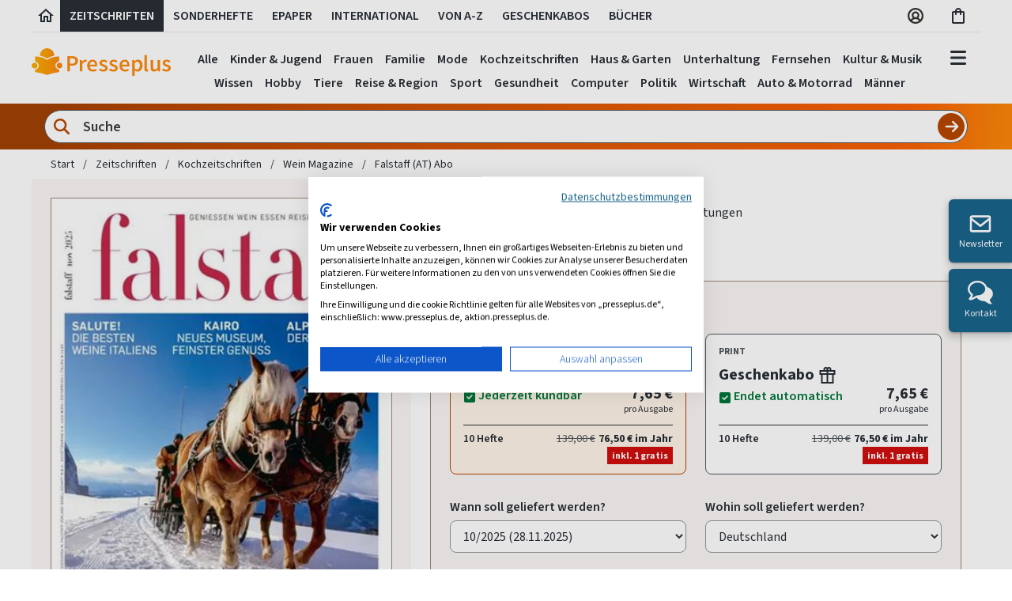

--- FILE ---
content_type: text/html; charset=utf-8
request_url: https://www.presseplus.de/Falstaff-AT-Abo
body_size: 66005
content:

<!doctype html>
<html class="no-js" lang="de">
<head>
    <meta charset="utf-8" />
    <meta name="viewport" content="width=device-width, initial-scale=1.0" />
    <!-- Init script / GCM default consent -->
    <script>
        // Define dataLayer and the gtag function.
        window.dataLayer = window.dataLayer || [];
        function gtag() {
            dataLayer.push(arguments);
        }
        gtag('consent', 'default', {
            'ad_storage': 'denied',
            'ad_user_data': 'denied',
            'ad_personalization': 'denied',
            'analytics_storage': 'denied'
        });
    </script>
    <!-- CookieFirst Banner Script -->
            <script src="https://consent.cookiefirst.com/sites/presseplus.de-90e25a32-e1e9-42fb-b046-c429ef99819e/consent.js"></script>

    <!-- Google Tag Manager -->
    <script>
        (function (w, d, s, l, i) {
            w[l] = w[l] || []; w[l].push({
                'gtm.start':
                    new Date().getTime(), event: 'gtm.js'
            }); var f = d.getElementsByTagName(s)[0],
                j = d.createElement(s), dl = l != 'dataLayer' ? '&l=' + l : ''; j.async = true; j.src =
                    'https://www.googletagmanager.com/gtm.js?id=' + i + dl; f.parentNode.insertBefore(j, f);
        })(window, document, 'script', 'dataLayer', 'GTM-KCLJ4J5');</script>
    <!-- End Google Tag Manager -->

    <script>
        var ALGOLIA_INSIGHTS_SRC =
            "https://cdn.jsdelivr.net/npm/search-insights@2.11.0/dist/search-insights.min.js";
        !function (e, a, t, n, s, i, c) {
            ((e.AlgoliaAnalyticsObject = s),
                (e[s] =
                    e[s] ||
                    function () {
                        (e[s].queue = e[s].queue || []).push(arguments);
                    }),
                (e[s].version = "2.11.0"),
                (i = a.createElement(t)),
                (c = a.getElementsByTagName(t)[0]),
                (i.async = 1),
                (i.src = n),
                c.parentNode.insertBefore(i, c))
        }
            (window, document, "script", ALGOLIA_INSIGHTS_SRC, "aa");

         var algoliaAppId = 'NY7SH3BR30';
         var algoliaProductIndex = '09bfa6ab04fc053121321e6f75e1126b';
        aa("init", {
       appId:  algoliaAppId,
       apiKey: algoliaProductIndex
        });
    </script>

    <link href="/bundles/stylev2?v=Z4wzTV4lgRe6THosEdkJllSOxD1A9OPu22VHhTshHiw1" rel="stylesheet"/>


    

<title>Falstaff (AT) Abo sicher &amp; einfach bestellen</title>

<meta name="language" content="de-de" />


    <meta name="robots" content="noodp, index, follow" />
<meta name="description" content="Falstaff (AT) Abo sicher &amp; einfach bestellen" />
<meta name="keywords" content="Falstaff (AT), Falstaff (AT) Deutschland, Falstaff (AT) abonnement, Falstaff (AT) probeabo, Falstaff (AT) geschenkabo, Falstaff (AT) abonnieren" />
<meta http-equiv="X-UA-Compatible" content="IE=edge" />
<meta http-equiv="content-Type" content="text/html; charset=UTF-8" />

        <meta name="google-site-verification" content="vvGP5AytJmyBCKk6PxV7OqlOrM8-iwJsYiU6BTIOBHc" />
<meta name="p:domain_verify" content="7f25775d3cd4cd74121b2f2010b9e666" />

<meta name="msvalidate.01" content="61232861BEB4A3C7567245971F6E20DE" />


    <link rel="author" href="https://plus.google.com/114416854043609569295" />

    <link rel="canonical" href="https://www.presseplus.de/Falstaff-AT-Abo" />

        <link rel="alternate" hreflang="x-default" href="https://www.presseplus.de/Falstaff-AT-Abo" />
        <link rel="alternate" hreflang="de-DE" href="https://www.presseplus.de/Falstaff-AT-Abo" />
        <link rel="alternate" hreflang="de-CH" href="https://www.presseshop.ch/Falstaff-AT-Abo" />
        <link rel="alternate" hreflang="de-AT" href="https://www.presseshop.at/Falstaff-AT-Abo" />


<link href="/favicon.ico" rel="shortcut icon" type="image/x-icon" />

    <link rel="image_src" href=https://cover.presseplus.eu/Larger/30215/2025009/Falstaff_AT_.jpg />


<!-- Google Optimize Siteflash Fix -->

<script>
    function trackGaEvent(action, type, eventCategory, eventAction, eventLabel) {
        window.dataLayer = window.dataLayer || [];
        window.dataLayer.push({
            'event': (type == 'event') ? 'gaEvent' : '',
            'eventCategory': eventCategory,
            'eventAction': eventAction,
            'eventLabel': eventLabel
        });
    }
</script>

<!-- Application Insights -->
<script type="text/plain" data-cookiefirst-category="performance">
!function (T, l, y) { var S = T.location, u = "script", k = "instrumentationKey", D = "ingestionendpoint", C = "disableExceptionTracking", E = "ai.device.", I = "toLowerCase", b = "crossOrigin", w = "POST", e = "appInsightsSDK", t = y.name || "appInsights"; (y.name || T[e]) && (T[e] = t); var n = T[t] || function (d) { var g = !1, f = !1, m = { initialize: !0, queue: [], sv: "4", version: 2, config: d }; function v(e, t) { var n = {}, a = "Browser"; return n[E + "id"] = a[I](), n[E + "type"] = a, n["ai.operation.name"] = S && S.pathname || "_unknown_", n["ai.internal.sdkVersion"] = "javascript:snippet_" + (m.sv || m.version), { time: function () { var e = new Date; function t(e) { var t = "" + e; return 1 === t.length && (t = "0" + t), t } return e.getUTCFullYear() + "-" + t(1 + e.getUTCMonth()) + "-" + t(e.getUTCDate()) + "T" + t(e.getUTCHours()) + ":" + t(e.getUTCMinutes()) + ":" + t(e.getUTCSeconds()) + "." + ((e.getUTCMilliseconds() / 1e3).toFixed(3) + "").slice(2, 5) + "Z" }(), iKey: e, name: "Microsoft.ApplicationInsights." + e.replace(/-/g, "") + "." + t, sampleRate: 100, tags: n, data: { baseData: { ver: 2 } } } } var h = d.url || y.src; if (h) { function a(e) { var t, n, a, i, r, o, s, c, p, l, u; g = !0, m.queue = [], f || (f = !0, t = h, s = function () { var e = {}, t = d.connectionString; if (t) for (var n = t.split(";"), a = 0; a < n.length; a++) { var i = n[a].split("="); 2 === i.length && (e[i[0][I]()] = i[1]) } if (!e[D]) { var r = e.endpointsuffix, o = r ? e.location : null; e[D] = "https://" + (o ? o + "." : "") + "dc." + (r || "services.visualstudio.com") } return e }(), c = s[k] || d[k] || "", p = s[D], l = p ? p + "/v2/track" : config.endpointUrl, (u = []).push((n = "SDK LOAD Failure: Failed to load Application Insights SDK script (See stack for details)", a = t, i = l, (o = (r = v(c, "Exception")).data).baseType = "ExceptionData", o.baseData.exceptions = [{ typeName: "SDKLoadFailed", message: n.replace(/\./g, "-"), hasFullStack: !1, stack: n + "\nSnippet failed to load [" + a + "] -- Telemetry is disabled\nHelp Link: https://go.microsoft.com/fwlink/?linkid=2128109\nHost: " + (S && S.pathname || "_unknown_") + "\nEndpoint: " + i, parsedStack: [] }], r)), u.push(function (e, t, n, a) { var i = v(c, "Message"), r = i.data; r.baseType = "MessageData"; var o = r.baseData; return o.message = 'AI (Internal): 99 message:"' + ("SDK LOAD Failure: Failed to load Application Insights SDK script (See stack for details) (" + n + ")").replace(/\"/g, "") + '"', o.properties = { endpoint: a }, i }(0, 0, t, l)), function (e, t) { if (JSON) { var n = T.fetch; if (n && !y.useXhr) n(t, { method: w, body: JSON.stringify(e), mode: "cors" }); else if (XMLHttpRequest) { var a = new XMLHttpRequest; a.open(w, t), a.setRequestHeader("Content-type", "application/json"), a.send(JSON.stringify(e)) } } }(u, l)) } function i(e, t) { f || setTimeout(function () { !t && m.core || a() }, 500) } var e = function () { var n = l.createElement(u); n.src = h; var e = y[b]; return !e && "" !== e || "undefined" == n[b] || (n[b] = e), n.onload = i, n.onerror = a, n.onreadystatechange = function (e, t) { "loaded" !== n.readyState && "complete" !== n.readyState || i(0, t) }, n }(); y.ld < 0 ? l.getElementsByTagName("head")[0].appendChild(e) : setTimeout(function () { l.getElementsByTagName(u)[0].parentNode.appendChild(e) }, y.ld || 0) } try { m.cookie = l.cookie } catch (p) { } function t(e) { for (; e.length;)!function (t) { m[t] = function () { var e = arguments; g || m.queue.push(function () { m[t].apply(m, e) }) } }(e.pop()) } var n = "track", r = "TrackPage", o = "TrackEvent"; t([n + "Event", n + "PageView", n + "Exception", n + "Trace", n + "DependencyData", n + "Metric", n + "PageViewPerformance", "start" + r, "stop" + r, "start" + o, "stop" + o, "addTelemetryInitializer", "setAuthenticatedUserContext", "clearAuthenticatedUserContext", "flush"]), m.SeverityLevel = { Verbose: 0, Information: 1, Warning: 2, Error: 3, Critical: 4 }; var s = (d.extensionConfig || {}).ApplicationInsightsAnalytics || {}; if (!0 !== d[C] && !0 !== s[C]) { method = "onerror", t(["_" + method]); var c = T[method]; T[method] = function (e, t, n, a, i) { var r = c && c(e, t, n, a, i); return !0 !== r && m["_" + method]({ message: e, url: t, lineNumber: n, columnNumber: a, error: i }), r }, d.autoExceptionInstrumented = !0 } return m }(y.cfg); (T[t] = n).queue && 0 === n.queue.length && n.trackPageView({}) }(window, document, {
        src: "https://az416426.vo.msecnd.net/scripts/b/ai.2.min.js",
        cfg: {
            instrumentationKey: "746da440-c06e-493d-9549-72992e41176b"
        }
    });
</script>

    <script src="/js/libraries/lazysizes.min.js" async=""></script>

</head>


<body class="sans-serif">
    <!-- Google Tag Manager (noscript) -->
    <noscript>
        <iframe src="https://www.googletagmanager.com/ns.html?id=GTM-KCLJ4J5"
                height="0" width="0" style="display:none;visibility:hidden"></iframe>
    </noscript>
    <!-- End Google Tag Manager (noscript) -->



    


    <header>
        <!-- #region xl header -->
        <div class="fl w-100 dn db-xl near-black f5 fw6 lh-copy">
            <div class="cf mw_75 center bw_1 br-0 bl-0 bt-0 b--silver b--solid mb1">
                <a href="/" id="header-tab-0" class="fl h_40 ph_6 pv2 ttu lh-title pointer near-black hover-bg-light-gray no-underline header-tab" aria-label="Link zur Startseite">
                    <svg width="24" height="24" viewBox="0 0 24 24" xmlns="http://www.w3.org/2000/svg">
                        <g>
                            <path fill="currentColor" d="M12 5.69L17 10.19V18H15V12H9V18H7V10.19L12 5.69ZM12 3L2 12H5V20H11V14H13V20H19V12H22L12 3Z" />
                        </g>
                    </svg>
                </a>
                <a href="/Zeitschriften" id="header-tab-1" class="fl h_40 ph_12 pv2 ttu pointer near-black hover-bg-light-gray no-underline header-tab">
                    Zeitschriften
                </a>
                    <a href="/Sonderhefte" id="header-tab-2" class="fl h_40 ph_12 pv2 ttu pointer near-black hover-bg-light-gray no-underline header-tab">
                        Sonderhefte
                    </a>
                                    <a href="/ePaper" id="header-tab-3" class="fl h_40 ph_12 pv2 ttu pointer near-black hover-bg-light-gray no-underline header-tab">
                        ePaper
                    </a>
                                    <a href="/Internationale-Zeitschriften" id="header-tab-4" class="fl h_40 ph_12 pv2 ttu pointer near-black hover-bg-light-gray no-underline header-tab">
                        International
                    </a>
                <a href="/Verzeichnis" id="header-tab-5" class="fl h_40 ph_12 pv2 ttu pointer near-black hover-bg-light-gray no-underline header-tab">
                    Von A-Z
                </a>

                <a href="/Geschenkabo" id="header-tab-6" class="fl h_40 ph_12 pv2 ttu pointer near-black hover-bg-light-gray no-underline header-tab">
                    Geschenkabos
                </a>
                    <a href="/Buecher" id="header-tab-7" class="fl h_40 ph_12 pv2 ttu pointer near-black hover-bg-light-gray no-underline header-tab">
                        Bücher
                    </a>
                <div class="fr">
                    <div class="fl h_40 pv2 tc">
                        <div class="ph3">
                            <a href="/Account/Manage/5" class="near-black f5 no-underline" aria-label="Link zum Account">
                                <svg width="24" height="24" viewBox="0 0 24 24" fill="none" xmlns="http://www.w3.org/2000/svg">
                                    <path d="M12 2C10.0222 2 8.08879 2.58649 6.4443 3.6853C4.79981 4.78412 3.51809 6.3459 2.76121 8.17316C2.00433 10.0004 1.8063 12.0111 2.19215 13.9509C2.578 15.8907 3.53041 17.6725 4.92894 19.0711C6.32746 20.4696 8.10929 21.422 10.0491 21.8078C11.9889 22.1937 13.9996 21.9957 15.8268 21.2388C17.6541 20.4819 19.2159 19.2002 20.3147 17.5557C21.4135 15.9112 22 13.9778 22 12C21.9971 9.34874 20.9425 6.80691 19.0678 4.93218C17.1931 3.05745 14.6513 2.00294 12 2ZM7.51574 18.3491C8.03155 17.6438 8.70645 17.0701 9.48561 16.6747C10.2648 16.2792 11.1262 16.0731 12 16.0731C12.8738 16.0731 13.7352 16.2792 14.5144 16.6747C15.2936 17.0701 15.9684 17.6438 16.4843 18.3491C15.1737 19.2785 13.6067 19.7777 12 19.7777C10.3933 19.7777 8.82632 19.2785 7.51574 18.3491ZM9.40741 11.2593C9.40741 10.7465 9.55946 10.2452 9.84434 9.81889C10.1292 9.39254 10.5341 9.06024 11.0079 8.86401C11.4816 8.66779 12.0029 8.61645 12.5058 8.71648C13.0087 8.81652 13.4707 9.06344 13.8332 9.42602C14.1958 9.7886 14.4427 10.2506 14.5428 10.7535C14.6428 11.2564 14.5915 11.7777 14.3952 12.2514C14.199 12.7251 13.8667 13.13 13.4404 13.4149C13.014 13.6998 12.5128 13.8518 12 13.8518C11.3124 13.8518 10.653 13.5787 10.1668 13.0925C9.68056 12.6063 9.40741 11.9469 9.40741 11.2593ZM18.1111 16.8093C17.3909 15.8933 16.473 15.152 15.4259 14.6407C16.0932 13.965 16.5458 13.107 16.7267 12.1747C16.9076 11.2424 16.8087 10.2774 16.4425 9.4011C16.0763 8.52484 15.4592 7.77644 14.6687 7.25005C13.8782 6.72367 12.9497 6.44281 12 6.44281C11.0503 6.44281 10.1218 6.72367 9.33133 7.25005C8.54085 7.77644 7.9237 8.52484 7.55751 9.4011C7.19132 10.2774 7.09244 11.2424 7.27333 12.1747C7.45421 13.107 7.90677 13.965 8.57408 14.6407C7.52701 15.152 6.60907 15.8933 5.88889 16.8093C4.98431 15.6625 4.42088 14.2843 4.26311 12.8323C4.10534 11.3803 4.3596 9.91319 4.99679 8.59896C5.63398 7.28472 6.62835 6.17646 7.86606 5.40103C9.10378 4.62561 10.5348 4.21435 11.9954 4.21435C13.4559 4.21435 14.887 4.62561 16.1247 5.40103C17.3624 6.17646 18.3568 7.28472 18.994 8.59896C19.6311 9.91319 19.8854 11.3803 19.7276 12.8323C19.5699 14.2843 19.0064 15.6625 18.1019 16.8093H18.1111Z" fill="#343330" />
                                </svg>
                            </a>
                        </div>
                    </div>

                    <div class="fl h_40 ph3 pv2 tc">
                        <a href="/Warenkorb" id="btn-cart-icon" class="near-black nowrap f5 no-underline" aria-label="Link zum Warenkorb">
                            <svg width="22" height="24" viewBox="0 0 22 24" fill="none" xmlns="http://www.w3.org/2000/svg">
                                <path d="M16 6H14C14 3.79 12.21 2 10 2C7.79 2 6 3.79 6 6H4C2.9 6 2 6.9 2 8V20C2 21.1 2.9 22 4 22H16C17.1 22 18 21.1 18 20V8C18 6.9 17.1 6 16 6ZM10 4C11.1 4 12 4.9 12 6H8C8 4.9 8.9 4 10 4ZM16 20H4V8H6V10C6 10.55 6.45 11 7 11C7.55 11 8 10.55 8 10V8H12V10C12 10.55 12.45 11 13 11C13.55 11 14 10.55 14 10V8H16V20Z" fill="#292F36" />
                            </svg>
                            <span class="main-header-badge bg-orange white dn " id="result-cart-count-small">0</span>

                            <div class="w16 bg-white pa3 shadow-4 br3 z-100" id="cart-flyout" style="display: none;">
                            </div>
                        </a>
                    </div>
                </div>
            </div>
        </div>
        <!-- #endregion -->
        <!-- #region main header -->
        <div class="fl w-100">
            <div class="cf mw_75 center pt3-xl pb0-m lh-solid flex justify-between">
                <div class="pa3 pb4-xl pt0-xl pl0-xl flex-grow-1 flex-grow-0-m flex-shrink-0 self-center">
                    <a class="logo relative" href="/">
                        <img src="https://images.presseplus.de/logo_presseplus_243.png"
                             srcset="https://images.presseplus.de/logo_presseplus_486.png 2x,
                                 https://images.presseplus.de/logo_presseplus_243.png 1x"
                             alt="Logo Presseplus"
                             class=" w_120 w_150-m w11-xl h-auto" width="120" height="24" />
                        <div class="xmashat  ">
                            <img src="/images/xmas/xmashat.svg" />
                        </div>
                    </a>
                </div>
                    <div id="search-container-header" class="pa_12 minw-0 flex-grow-2 dn db-m db-l dn-xl bg-orange-gradient br_30 br--bottom mh4-m mh5-l" role="search" aria-label="Produktsuche">
                        <div class="db cf minw-0 relative">
<form action="/Home/QuickSearchPartialV2?Length=4" data-ajax="true" data-ajax-method="POST" data-ajax-mode="replace" data-ajax-update="#flyout-search-content-header" id="form-quick-search-header" method="post"><input name="__RequestVerificationToken" type="hidden" value="VQ1VUpOV4ldmlgciWtYeiHh3qtTOyIRPzqOi9WEitR_7_cYsua_XohhnLn1CBTRoZ02tkKfflKPnpcnMD-w_zE_g7tIPY3vHWH2eFXT_ekg1" />                                <svg width="24" height="24" viewBox="0 0 24 24" fill="none" class="orange absolute z-3 ml2 mt2" xmlns="http://www.w3.org/2000/svg">
                                    <g id="lens">
                                        <path id="Vector" d="M18.2476 10.1238C18.2476 11.9165 17.6657 13.5725 16.6853 14.9161L21.6299 19.8646C22.1181 20.3528 22.1181 21.1456 21.6299 21.6338C21.1417 22.1221 20.3489 22.1221 19.8607 21.6338L14.9161 16.6853C13.5725 17.6696 11.9165 18.2476 10.1238 18.2476C5.63619 18.2476 2 14.6114 2 10.1238C2 5.63619 5.63619 2 10.1238 2C14.6114 2 18.2476 5.63619 18.2476 10.1238ZM10.1238 15.748C13.2288 15.748 15.748 13.2288 15.748 10.1238C15.748 7.0188 13.2288 4.49963 10.1238 4.49963C7.0188 4.49963 4.49963 7.0188 4.49963 10.1238C4.49963 13.2288 7.0188 15.748 10.1238 15.748Z" fill="currentColor" />
                                    </g>
                                </svg>
                                <input class="w-100 f_18 fw6 input-reset ba br-pill b--gray near-black bg-white pv_6 ph_44 lh-copy search-input flex-grow-1 minw-0" placeholder="Suche" type="text" name="SearchCriteriaQuick" value="" id="search-criteria-header" aria-label="Sucheingabe">
                                <input class="absolute f6 fw6 button-reset pv_12 tc b--none bg-orange hover-bg-dark-orange white pointer lh-copy search-btn-header search-submit-header" type="submit" value="" aria-label="Suche abschicken">
                                <svg width="20" height="20" viewBox="0 0 28 28" fill="none" class="absolute search-btn-icon-header pointer" onclick="$('.search-submit-header').trigger('click');" xmlns="http://www.w3.org/2000/svg">
                                    <g id="arrow-right">
                                        <path id="Vector" d="M25.1784 15.1772C25.8295 14.5261 25.8295 13.4688 25.1784 12.8177L16.8446 4.48391C16.1935 3.83284 15.1362 3.83284 14.4851 4.48391C13.834 5.13499 13.834 6.19234 14.4851 6.84342L19.9802 12.3333H4.00013C3.07821 12.3333 2.33337 13.0781 2.33337 14.0001C2.33337 14.922 3.07821 15.6668 4.00013 15.6668H19.975L14.4903 21.1567C13.8392 21.8078 13.8392 22.8651 14.4903 23.5162C15.1414 24.1673 16.1987 24.1673 16.8498 23.5162L25.1836 15.1824L25.1784 15.1772Z" fill="white" />
                                    </g>
                                </svg>
<div class="validation-summary-valid" data-valmsg-summary="true"><ul><li style="display:none"></li>
</ul></div></form>                        </div>

                        <div class="w20 w22-ns w24-l bg-white pa3 nt4 shadow-4 br3 z-100" style="display: none;" id="search-flyout-header">
                            <div class="fl w-100 dn db dark-gray" id="search-info-header">Wir suchen für Sie, sobald Sie mit dem Tippen beginnen...</div>

                            <!-- #region quick search partial -->
                            <div class="fl w-100 tl" id="quick-search-flyout-header" style="display: none;">
                                <div class="flyout-content mt0">
                                    <div class="fl" id="flyout-search-content-header"></div>
                                    <div class="w-100 tr">
                                        <a class="blue no-underline hover-orange f_18 fw6 allresults pointer" onclick="$('.search-submit-header').trigger('click');">
                                            Alle Ergebnisse anzeigen
                                            <span class="icon-PRP_ICON_ARROW f6"></span>
                                        </a>
                                    </div>
                                </div>
                            </div>
                            <!-- #endregion -->
                        </div>
                    </div>
                <div class="dn db-xl tc header-tabset flex-grow-2 relative">
                    <div class="header-tab-body-0" tabindex="-1">
                                <a href="/Zeitschriften/Kinderzeitschriften-Abos" class="dib f5 fw6 near-black hover-black no-underline ph_6 pv_6 navbar-link" onclick="trackGaEvent('send', 'event', 'main-navbar', 'click', 'Kinder &amp; Jugend', { nonInteraction: true })" tabindex="-1">Kinder &amp; Jugend</a>
                                <a href="/Zeitschriften/Frauenzeitschriften-Abos" class="dib f5 fw6 near-black hover-black no-underline ph_6 pv_6 navbar-link" onclick="trackGaEvent('send', 'event', 'main-navbar', 'click', 'Frauen', { nonInteraction: true })" tabindex="-1">Frauen</a>
                                <a href="/Zeitschriften/Familienzeitschriften-Abos" class="dib f5 fw6 near-black hover-black no-underline ph_6 pv_6 navbar-link" onclick="trackGaEvent('send', 'event', 'main-navbar', 'click', 'Familie', { nonInteraction: true })" tabindex="-1">Familie</a>
                                <a href="/Zeitschriften/Modezeitschriften-Abos" class="dib f5 fw6 near-black hover-black no-underline ph_6 pv_6 navbar-link" onclick="trackGaEvent('send', 'event', 'main-navbar', 'click', 'Mode', { nonInteraction: true })" tabindex="-1">Mode</a>
                                <a href="/Zeitschriften/Kochzeitschriften-Abos" class="dib f5 fw6 near-black hover-black no-underline ph_6 pv_6 navbar-link" onclick="trackGaEvent('send', 'event', 'main-navbar', 'click', 'Kochzeitschriften', { nonInteraction: true })" tabindex="-1">Kochzeitschriften</a>
                                <a href="/Zeitschriften/Wohnzeitschriften-Abos" class="dib f5 fw6 near-black hover-black no-underline ph_6 pv_6 navbar-link" onclick="trackGaEvent('send', 'event', 'main-navbar', 'click', 'Haus &amp; Garten', { nonInteraction: true })" tabindex="-1">Haus &amp; Garten</a>
                                <a href="/Zeitschriften/Unterhaltungszeitschriften-Abos" class="dib f5 fw6 near-black hover-black no-underline ph_6 pv_6 navbar-link" onclick="trackGaEvent('send', 'event', 'main-navbar', 'click', 'Unterhaltung', { nonInteraction: true })" tabindex="-1">Unterhaltung</a>
                                <a href="/Zeitschriften/Fernsehzeitungen-Abos" class="dib f5 fw6 near-black hover-black no-underline ph_6 pv_6 navbar-link" onclick="trackGaEvent('send', 'event', 'main-navbar', 'click', 'Fernsehen', { nonInteraction: true })" tabindex="-1">Fernsehen</a>
                                <a href="/Zeitschriften/Kultur-Zeitschriften-Abos" class="dib f5 fw6 near-black hover-black no-underline ph_6 pv_6 navbar-link" onclick="trackGaEvent('send', 'event', 'main-navbar', 'click', 'Kultur &amp; Musik', { nonInteraction: true })" tabindex="-1">Kultur &amp; Musik</a>
                                <a href="/Zeitschriften/Wissensmagazine-Abos" class="dib f5 fw6 near-black hover-black no-underline ph_6 pv_6 navbar-link" onclick="trackGaEvent('send', 'event', 'main-navbar', 'click', 'Wissen', { nonInteraction: true })" tabindex="-1">Wissen</a>
                                <a href="/Zeitschriften/Hobby-Zeitschriften-Abos" class="dib f5 fw6 near-black hover-black no-underline ph_6 pv_6 navbar-link" onclick="trackGaEvent('send', 'event', 'main-navbar', 'click', 'Hobby', { nonInteraction: true })" tabindex="-1">Hobby</a>
                                <a href="/Zeitschriften/Tierzeitschriften-Abos" class="dib f5 fw6 near-black hover-black no-underline ph_6 pv_6 navbar-link" onclick="trackGaEvent('send', 'event', 'main-navbar', 'click', 'Tiere', { nonInteraction: true })" tabindex="-1">Tiere</a>
                                <a href="/Zeitschriften/Reisezeitschriften-Abos" class="dib f5 fw6 near-black hover-black no-underline ph_6 pv_6 navbar-link" onclick="trackGaEvent('send', 'event', 'main-navbar', 'click', 'Reise &amp; Region', { nonInteraction: true })" tabindex="-1">Reise &amp; Region</a>
                                <a href="/Zeitschriften/Sportzeitschriften-Abos" class="dib f5 fw6 near-black hover-black no-underline ph_6 pv_6 navbar-link" onclick="trackGaEvent('send', 'event', 'main-navbar', 'click', 'Sport', { nonInteraction: true })" tabindex="-1">Sport</a>
                                <a href="/Zeitschriften/Gesundheit-Abos" class="dib f5 fw6 near-black hover-black no-underline ph_6 pv_6 navbar-link" onclick="trackGaEvent('send', 'event', 'main-navbar', 'click', 'Gesundheit', { nonInteraction: true })" tabindex="-1">Gesundheit</a>
                                <a href="/Zeitschriften/Computer-Zeitschriften-Abos" class="dib f5 fw6 near-black hover-black no-underline ph_6 pv_6 navbar-link" onclick="trackGaEvent('send', 'event', 'main-navbar', 'click', 'Computer', { nonInteraction: true })" tabindex="-1">Computer</a>
                                <a href="/Zeitschriften/Politik-Abos" class="dib f5 fw6 near-black hover-black no-underline ph_6 pv_6 navbar-link" onclick="trackGaEvent('send', 'event', 'main-navbar', 'click', 'Politik', { nonInteraction: true })" tabindex="-1">Politik</a>
                                <a href="/Zeitschriften/Wirtschaftszeitschriften-Abos" class="dib f5 fw6 near-black hover-black no-underline ph_6 pv_6 navbar-link" onclick="trackGaEvent('send', 'event', 'main-navbar', 'click', 'Wirtschaft', { nonInteraction: true })" tabindex="-1">Wirtschaft</a>
                                <a href="/Zeitschriften/Auto-Motorrad-Abos" class="dib f5 fw6 near-black hover-black no-underline ph_6 pv_6 navbar-link" onclick="trackGaEvent('send', 'event', 'main-navbar', 'click', 'Auto &amp; Motorrad', { nonInteraction: true })" tabindex="-1">Auto &amp; Motorrad</a>
                                <a href="/Zeitschriften/Maennermagazine-Abos" class="dib f5 fw6 near-black hover-black no-underline ph_6 pv_6 navbar-link" onclick="trackGaEvent('send', 'event', 'main-navbar', 'click', 'M&#228;nner', { nonInteraction: true })" tabindex="-1">M&#228;nner</a>
                    </div>
                    <div class="header-tab-body-1" tabindex="-1">
                        <a href="/Zeitschriften" class="dib f5 fw6 near-black hover-black no-underline ph_6 pv_6 navbar-link" onclick="trackGaEvent('send', 'event', 'main-navbar', 'click', 'Alle Zeitschriften', { nonInteraction: true })" tabindex="-1">Alle</a>
                                <a href="/Zeitschriften/Kinderzeitschriften-Abos" class="dib f5 fw6 near-black hover-black no-underline ph_6 pv_6 navbar-link" onclick="trackGaEvent('send', 'event', 'main-navbar', 'click', 'Kinder &amp; Jugend', { nonInteraction: true })" tabindex="-1">Kinder &amp; Jugend</a>
                                <a href="/Zeitschriften/Frauenzeitschriften-Abos" class="dib f5 fw6 near-black hover-black no-underline ph_6 pv_6 navbar-link" onclick="trackGaEvent('send', 'event', 'main-navbar', 'click', 'Frauen', { nonInteraction: true })" tabindex="-1">Frauen</a>
                                <a href="/Zeitschriften/Familienzeitschriften-Abos" class="dib f5 fw6 near-black hover-black no-underline ph_6 pv_6 navbar-link" onclick="trackGaEvent('send', 'event', 'main-navbar', 'click', 'Familie', { nonInteraction: true })" tabindex="-1">Familie</a>
                                <a href="/Zeitschriften/Modezeitschriften-Abos" class="dib f5 fw6 near-black hover-black no-underline ph_6 pv_6 navbar-link" onclick="trackGaEvent('send', 'event', 'main-navbar', 'click', 'Mode', { nonInteraction: true })" tabindex="-1">Mode</a>
                                <a href="/Zeitschriften/Kochzeitschriften-Abos" class="dib f5 fw6 near-black hover-black no-underline ph_6 pv_6 navbar-link" onclick="trackGaEvent('send', 'event', 'main-navbar', 'click', 'Kochzeitschriften', { nonInteraction: true })" tabindex="-1">Kochzeitschriften</a>
                                <a href="/Zeitschriften/Wohnzeitschriften-Abos" class="dib f5 fw6 near-black hover-black no-underline ph_6 pv_6 navbar-link" onclick="trackGaEvent('send', 'event', 'main-navbar', 'click', 'Haus &amp; Garten', { nonInteraction: true })" tabindex="-1">Haus &amp; Garten</a>
                                <a href="/Zeitschriften/Unterhaltungszeitschriften-Abos" class="dib f5 fw6 near-black hover-black no-underline ph_6 pv_6 navbar-link" onclick="trackGaEvent('send', 'event', 'main-navbar', 'click', 'Unterhaltung', { nonInteraction: true })" tabindex="-1">Unterhaltung</a>
                                <a href="/Zeitschriften/Fernsehzeitungen-Abos" class="dib f5 fw6 near-black hover-black no-underline ph_6 pv_6 navbar-link" onclick="trackGaEvent('send', 'event', 'main-navbar', 'click', 'Fernsehen', { nonInteraction: true })" tabindex="-1">Fernsehen</a>
                                <a href="/Zeitschriften/Kultur-Zeitschriften-Abos" class="dib f5 fw6 near-black hover-black no-underline ph_6 pv_6 navbar-link" onclick="trackGaEvent('send', 'event', 'main-navbar', 'click', 'Kultur &amp; Musik', { nonInteraction: true })" tabindex="-1">Kultur &amp; Musik</a>
                                <a href="/Zeitschriften/Wissensmagazine-Abos" class="dib f5 fw6 near-black hover-black no-underline ph_6 pv_6 navbar-link" onclick="trackGaEvent('send', 'event', 'main-navbar', 'click', 'Wissen', { nonInteraction: true })" tabindex="-1">Wissen</a>
                                <a href="/Zeitschriften/Hobby-Zeitschriften-Abos" class="dib f5 fw6 near-black hover-black no-underline ph_6 pv_6 navbar-link" onclick="trackGaEvent('send', 'event', 'main-navbar', 'click', 'Hobby', { nonInteraction: true })" tabindex="-1">Hobby</a>
                                <a href="/Zeitschriften/Tierzeitschriften-Abos" class="dib f5 fw6 near-black hover-black no-underline ph_6 pv_6 navbar-link" onclick="trackGaEvent('send', 'event', 'main-navbar', 'click', 'Tiere', { nonInteraction: true })" tabindex="-1">Tiere</a>
                                <a href="/Zeitschriften/Reisezeitschriften-Abos" class="dib f5 fw6 near-black hover-black no-underline ph_6 pv_6 navbar-link" onclick="trackGaEvent('send', 'event', 'main-navbar', 'click', 'Reise &amp; Region', { nonInteraction: true })" tabindex="-1">Reise &amp; Region</a>
                                <a href="/Zeitschriften/Sportzeitschriften-Abos" class="dib f5 fw6 near-black hover-black no-underline ph_6 pv_6 navbar-link" onclick="trackGaEvent('send', 'event', 'main-navbar', 'click', 'Sport', { nonInteraction: true })" tabindex="-1">Sport</a>
                                <a href="/Zeitschriften/Gesundheit-Abos" class="dib f5 fw6 near-black hover-black no-underline ph_6 pv_6 navbar-link" onclick="trackGaEvent('send', 'event', 'main-navbar', 'click', 'Gesundheit', { nonInteraction: true })" tabindex="-1">Gesundheit</a>
                                <a href="/Zeitschriften/Computer-Zeitschriften-Abos" class="dib f5 fw6 near-black hover-black no-underline ph_6 pv_6 navbar-link" onclick="trackGaEvent('send', 'event', 'main-navbar', 'click', 'Computer', { nonInteraction: true })" tabindex="-1">Computer</a>
                                <a href="/Zeitschriften/Politik-Abos" class="dib f5 fw6 near-black hover-black no-underline ph_6 pv_6 navbar-link" onclick="trackGaEvent('send', 'event', 'main-navbar', 'click', 'Politik', { nonInteraction: true })" tabindex="-1">Politik</a>
                                <a href="/Zeitschriften/Wirtschaftszeitschriften-Abos" class="dib f5 fw6 near-black hover-black no-underline ph_6 pv_6 navbar-link" onclick="trackGaEvent('send', 'event', 'main-navbar', 'click', 'Wirtschaft', { nonInteraction: true })" tabindex="-1">Wirtschaft</a>
                                <a href="/Zeitschriften/Auto-Motorrad-Abos" class="dib f5 fw6 near-black hover-black no-underline ph_6 pv_6 navbar-link" onclick="trackGaEvent('send', 'event', 'main-navbar', 'click', 'Auto &amp; Motorrad', { nonInteraction: true })" tabindex="-1">Auto &amp; Motorrad</a>
                                <a href="/Zeitschriften/Maennermagazine-Abos" class="dib f5 fw6 near-black hover-black no-underline ph_6 pv_6 navbar-link" onclick="trackGaEvent('send', 'event', 'main-navbar', 'click', 'M&#228;nner', { nonInteraction: true })" tabindex="-1">M&#228;nner</a>
                    </div>
                    <div class="header-tab-body-2" tabindex="-1">
                        <a href="/Sonderhefte" class="dib f5 fw6 near-black hover-black no-underline ph_6 pv_6 navbar-link" onclick="trackGaEvent('send', 'event', 'main-navbar', 'click', 'Alle Sonderhefte', { nonInteraction: true })" tabindex="-1">Alle</a>
                                <a href="/Sonderhefte/Kinderzeitschriften-Abos" class="dib f5 fw6 near-black hover-black no-underline ph_6 pv_6 navbar-link" onclick="trackGaEvent('send', 'event', 'main-navbar', 'click', 'Kinder &amp; Jugend', { nonInteraction: true })" tabindex="-1">Kinder &amp; Jugend</a>
                                <a href="/Sonderhefte/Frauenzeitschriften-Abos" class="dib f5 fw6 near-black hover-black no-underline ph_6 pv_6 navbar-link" onclick="trackGaEvent('send', 'event', 'main-navbar', 'click', 'Frauen', { nonInteraction: true })" tabindex="-1">Frauen</a>
                                <a href="/Sonderhefte/Modezeitschriften-Abos" class="dib f5 fw6 near-black hover-black no-underline ph_6 pv_6 navbar-link" onclick="trackGaEvent('send', 'event', 'main-navbar', 'click', 'Mode', { nonInteraction: true })" tabindex="-1">Mode</a>
                                <a href="/Sonderhefte/Kochzeitschriften-Abos" class="dib f5 fw6 near-black hover-black no-underline ph_6 pv_6 navbar-link" onclick="trackGaEvent('send', 'event', 'main-navbar', 'click', 'Kochzeitschriften', { nonInteraction: true })" tabindex="-1">Kochzeitschriften</a>
                                <a href="/Sonderhefte/Wohnzeitschriften-Abos" class="dib f5 fw6 near-black hover-black no-underline ph_6 pv_6 navbar-link" onclick="trackGaEvent('send', 'event', 'main-navbar', 'click', 'Haus &amp; Garten', { nonInteraction: true })" tabindex="-1">Haus &amp; Garten</a>
                                <a href="/Sonderhefte/Unterhaltungszeitschriften-Abos" class="dib f5 fw6 near-black hover-black no-underline ph_6 pv_6 navbar-link" onclick="trackGaEvent('send', 'event', 'main-navbar', 'click', 'Unterhaltung', { nonInteraction: true })" tabindex="-1">Unterhaltung</a>
                                <a href="/Sonderhefte/Kultur-Zeitschriften-Abos" class="dib f5 fw6 near-black hover-black no-underline ph_6 pv_6 navbar-link" onclick="trackGaEvent('send', 'event', 'main-navbar', 'click', 'Kultur &amp; Musik', { nonInteraction: true })" tabindex="-1">Kultur &amp; Musik</a>
                                <a href="/Sonderhefte/Wissensmagazine-Abos" class="dib f5 fw6 near-black hover-black no-underline ph_6 pv_6 navbar-link" onclick="trackGaEvent('send', 'event', 'main-navbar', 'click', 'Wissen', { nonInteraction: true })" tabindex="-1">Wissen</a>
                                <a href="/Sonderhefte/Hobby-Zeitschriften-Abos" class="dib f5 fw6 near-black hover-black no-underline ph_6 pv_6 navbar-link" onclick="trackGaEvent('send', 'event', 'main-navbar', 'click', 'Hobby', { nonInteraction: true })" tabindex="-1">Hobby</a>
                                <a href="/Sonderhefte/Tierzeitschriften-Abos" class="dib f5 fw6 near-black hover-black no-underline ph_6 pv_6 navbar-link" onclick="trackGaEvent('send', 'event', 'main-navbar', 'click', 'Tiere', { nonInteraction: true })" tabindex="-1">Tiere</a>
                                <a href="/Sonderhefte/Reisezeitschriften-Abos" class="dib f5 fw6 near-black hover-black no-underline ph_6 pv_6 navbar-link" onclick="trackGaEvent('send', 'event', 'main-navbar', 'click', 'Reise &amp; Region', { nonInteraction: true })" tabindex="-1">Reise &amp; Region</a>
                                <a href="/Sonderhefte/Sportzeitschriften-Abos" class="dib f5 fw6 near-black hover-black no-underline ph_6 pv_6 navbar-link" onclick="trackGaEvent('send', 'event', 'main-navbar', 'click', 'Sport', { nonInteraction: true })" tabindex="-1">Sport</a>
                                <a href="/Sonderhefte/Gesundheit-Abos" class="dib f5 fw6 near-black hover-black no-underline ph_6 pv_6 navbar-link" onclick="trackGaEvent('send', 'event', 'main-navbar', 'click', 'Gesundheit', { nonInteraction: true })" tabindex="-1">Gesundheit</a>
                                <a href="/Sonderhefte/Computer-Zeitschriften-Abos" class="dib f5 fw6 near-black hover-black no-underline ph_6 pv_6 navbar-link" onclick="trackGaEvent('send', 'event', 'main-navbar', 'click', 'Computer', { nonInteraction: true })" tabindex="-1">Computer</a>
                                <a href="/Sonderhefte/Politik-Abos" class="dib f5 fw6 near-black hover-black no-underline ph_6 pv_6 navbar-link" onclick="trackGaEvent('send', 'event', 'main-navbar', 'click', 'Politik', { nonInteraction: true })" tabindex="-1">Politik</a>
                                <a href="/Sonderhefte/Wirtschaftszeitschriften-Abos" class="dib f5 fw6 near-black hover-black no-underline ph_6 pv_6 navbar-link" onclick="trackGaEvent('send', 'event', 'main-navbar', 'click', 'Wirtschaft', { nonInteraction: true })" tabindex="-1">Wirtschaft</a>
                                <a href="/Sonderhefte/Auto-Motorrad-Abos" class="dib f5 fw6 near-black hover-black no-underline ph_6 pv_6 navbar-link" onclick="trackGaEvent('send', 'event', 'main-navbar', 'click', 'Auto &amp; Motorrad', { nonInteraction: true })" tabindex="-1">Auto &amp; Motorrad</a>
                                <a href="/Sonderhefte/Maennermagazine-Abos" class="dib f5 fw6 near-black hover-black no-underline ph_6 pv_6 navbar-link" onclick="trackGaEvent('send', 'event', 'main-navbar', 'click', 'M&#228;nner', { nonInteraction: true })" tabindex="-1">M&#228;nner</a>
                    </div>
                    <div class="header-tab-body-3" tabindex="-1">
                        <a href="/ePaper" class="dib f5 fw6 near-black hover-black no-underline ph_6 pv_6 navbar-link" onclick="trackGaEvent('send', 'event', 'main-navbar', 'click', 'Alle ePaper', { nonInteraction: true })" tabindex="-1">Alle</a>
                                <a href="/ePaper/Kinderzeitschriften-Abos" class="dib f5 fw6 near-black hover-black no-underline ph_6 pv_6 navbar-link" onclick="trackGaEvent('send', 'event', 'main-navbar', 'click', 'Kinder &amp; Jugend', { nonInteraction: true })" tabindex="-1">Kinder &amp; Jugend</a>
                                <a href="/ePaper/Frauenzeitschriften-Abos" class="dib f5 fw6 near-black hover-black no-underline ph_6 pv_6 navbar-link" onclick="trackGaEvent('send', 'event', 'main-navbar', 'click', 'Frauen', { nonInteraction: true })" tabindex="-1">Frauen</a>
                                <a href="/ePaper/Familienzeitschriften-Abos" class="dib f5 fw6 near-black hover-black no-underline ph_6 pv_6 navbar-link" onclick="trackGaEvent('send', 'event', 'main-navbar', 'click', 'Familie', { nonInteraction: true })" tabindex="-1">Familie</a>
                                <a href="/ePaper/Modezeitschriften-Abos" class="dib f5 fw6 near-black hover-black no-underline ph_6 pv_6 navbar-link" onclick="trackGaEvent('send', 'event', 'main-navbar', 'click', 'Mode', { nonInteraction: true })" tabindex="-1">Mode</a>
                                <a href="/ePaper/Kochzeitschriften-Abos" class="dib f5 fw6 near-black hover-black no-underline ph_6 pv_6 navbar-link" onclick="trackGaEvent('send', 'event', 'main-navbar', 'click', 'Kochzeitschriften', { nonInteraction: true })" tabindex="-1">Kochzeitschriften</a>
                                <a href="/ePaper/Wohnzeitschriften-Abos" class="dib f5 fw6 near-black hover-black no-underline ph_6 pv_6 navbar-link" onclick="trackGaEvent('send', 'event', 'main-navbar', 'click', 'Haus &amp; Garten', { nonInteraction: true })" tabindex="-1">Haus &amp; Garten</a>
                                <a href="/ePaper/Unterhaltungszeitschriften-Abos" class="dib f5 fw6 near-black hover-black no-underline ph_6 pv_6 navbar-link" onclick="trackGaEvent('send', 'event', 'main-navbar', 'click', 'Unterhaltung', { nonInteraction: true })" tabindex="-1">Unterhaltung</a>
                                <a href="/ePaper/Fernsehzeitungen-Abos" class="dib f5 fw6 near-black hover-black no-underline ph_6 pv_6 navbar-link" onclick="trackGaEvent('send', 'event', 'main-navbar', 'click', 'Fernsehen', { nonInteraction: true })" tabindex="-1">Fernsehen</a>
                                <a href="/ePaper/Kultur-Zeitschriften-Abos" class="dib f5 fw6 near-black hover-black no-underline ph_6 pv_6 navbar-link" onclick="trackGaEvent('send', 'event', 'main-navbar', 'click', 'Kultur &amp; Musik', { nonInteraction: true })" tabindex="-1">Kultur &amp; Musik</a>
                                <a href="/ePaper/Wissensmagazine-Abos" class="dib f5 fw6 near-black hover-black no-underline ph_6 pv_6 navbar-link" onclick="trackGaEvent('send', 'event', 'main-navbar', 'click', 'Wissen', { nonInteraction: true })" tabindex="-1">Wissen</a>
                                <a href="/ePaper/Hobby-Zeitschriften-Abos" class="dib f5 fw6 near-black hover-black no-underline ph_6 pv_6 navbar-link" onclick="trackGaEvent('send', 'event', 'main-navbar', 'click', 'Hobby', { nonInteraction: true })" tabindex="-1">Hobby</a>
                                <a href="/ePaper/Tierzeitschriften-Abos" class="dib f5 fw6 near-black hover-black no-underline ph_6 pv_6 navbar-link" onclick="trackGaEvent('send', 'event', 'main-navbar', 'click', 'Tiere', { nonInteraction: true })" tabindex="-1">Tiere</a>
                                <a href="/ePaper/Reisezeitschriften-Abos" class="dib f5 fw6 near-black hover-black no-underline ph_6 pv_6 navbar-link" onclick="trackGaEvent('send', 'event', 'main-navbar', 'click', 'Reise &amp; Region', { nonInteraction: true })" tabindex="-1">Reise &amp; Region</a>
                                <a href="/ePaper/Sportzeitschriften-Abos" class="dib f5 fw6 near-black hover-black no-underline ph_6 pv_6 navbar-link" onclick="trackGaEvent('send', 'event', 'main-navbar', 'click', 'Sport', { nonInteraction: true })" tabindex="-1">Sport</a>
                                <a href="/ePaper/Gesundheit-Abos" class="dib f5 fw6 near-black hover-black no-underline ph_6 pv_6 navbar-link" onclick="trackGaEvent('send', 'event', 'main-navbar', 'click', 'Gesundheit', { nonInteraction: true })" tabindex="-1">Gesundheit</a>
                                <a href="/ePaper/Computer-Zeitschriften-Abos" class="dib f5 fw6 near-black hover-black no-underline ph_6 pv_6 navbar-link" onclick="trackGaEvent('send', 'event', 'main-navbar', 'click', 'Computer', { nonInteraction: true })" tabindex="-1">Computer</a>
                                <a href="/ePaper/Politik-Abos" class="dib f5 fw6 near-black hover-black no-underline ph_6 pv_6 navbar-link" onclick="trackGaEvent('send', 'event', 'main-navbar', 'click', 'Politik', { nonInteraction: true })" tabindex="-1">Politik</a>
                                <a href="/ePaper/Wirtschaftszeitschriften-Abos" class="dib f5 fw6 near-black hover-black no-underline ph_6 pv_6 navbar-link" onclick="trackGaEvent('send', 'event', 'main-navbar', 'click', 'Wirtschaft', { nonInteraction: true })" tabindex="-1">Wirtschaft</a>
                                <a href="/ePaper/Auto-Motorrad-Abos" class="dib f5 fw6 near-black hover-black no-underline ph_6 pv_6 navbar-link" onclick="trackGaEvent('send', 'event', 'main-navbar', 'click', 'Auto &amp; Motorrad', { nonInteraction: true })" tabindex="-1">Auto &amp; Motorrad</a>
                                <a href="/ePaper/Maennermagazine-Abos" class="dib f5 fw6 near-black hover-black no-underline ph_6 pv_6 navbar-link" onclick="trackGaEvent('send', 'event', 'main-navbar', 'click', 'M&#228;nner', { nonInteraction: true })" tabindex="-1">M&#228;nner</a>
                    </div>
                    <div class="header-tab-body-4" tabindex="-1">
                                <a href="/Internationale-Zeitschriften/Arabisch" class="dib f5 fw6 near-black hover-black no-underline ph_6 pv_6 navbar-link" onclick="trackGaEvent('send', 'event', 'main-navbar', 'click', 'Arabisch', { nonInteraction: true })" tabindex="-1">Arabisch</a>
                                <a href="/Internationale-Zeitschriften/Daenisch" class="dib f5 fw6 near-black hover-black no-underline ph_6 pv_6 navbar-link" onclick="trackGaEvent('send', 'event', 'main-navbar', 'click', 'D&#228;nisch', { nonInteraction: true })" tabindex="-1">D&#228;nisch</a>
                                <a href="/Internationale-Zeitschriften/Englisch" class="dib f5 fw6 near-black hover-black no-underline ph_6 pv_6 navbar-link" onclick="trackGaEvent('send', 'event', 'main-navbar', 'click', 'Englisch', { nonInteraction: true })" tabindex="-1">Englisch</a>
                                <a href="/Internationale-Zeitschriften/Franzoesisch" class="dib f5 fw6 near-black hover-black no-underline ph_6 pv_6 navbar-link" onclick="trackGaEvent('send', 'event', 'main-navbar', 'click', 'Franz&#246;sisch', { nonInteraction: true })" tabindex="-1">Franz&#246;sisch</a>
                                <a href="/Internationale-Zeitschriften/Italienisch" class="dib f5 fw6 near-black hover-black no-underline ph_6 pv_6 navbar-link" onclick="trackGaEvent('send', 'event', 'main-navbar', 'click', 'Italienisch', { nonInteraction: true })" tabindex="-1">Italienisch</a>
                                <a href="/Internationale-Zeitschriften/Polnisch" class="dib f5 fw6 near-black hover-black no-underline ph_6 pv_6 navbar-link" onclick="trackGaEvent('send', 'event', 'main-navbar', 'click', 'Polnisch', { nonInteraction: true })" tabindex="-1">Polnisch</a>
                                <a href="/Internationale-Zeitschriften/Russisch" class="dib f5 fw6 near-black hover-black no-underline ph_6 pv_6 navbar-link" onclick="trackGaEvent('send', 'event', 'main-navbar', 'click', 'Russisch', { nonInteraction: true })" tabindex="-1">Russisch</a>
                                <a href="/Internationale-Zeitschriften/Spanisch" class="dib f5 fw6 near-black hover-black no-underline ph_6 pv_6 navbar-link" onclick="trackGaEvent('send', 'event', 'main-navbar', 'click', 'Spanisch', { nonInteraction: true })" tabindex="-1">Spanisch</a>
                    </div>
                    <div class="header-tab-body-5" tabindex="-1">
                                <a href="/Verzeichnis/0-9" class="dib f5 fw6 near-black hover-black no-underline ph_6 pv_6 navbar-link" onclick="trackGaEvent('send', 'event', 'main-navbar', 'click', '0-9', { nonInteraction: true })" tabindex="-1">0-9</a>
                                <a href="/Verzeichnis/A" class="dib f5 fw6 near-black hover-black no-underline ph_6 pv_6 navbar-link" onclick="trackGaEvent('send', 'event', 'main-navbar', 'click', 'A', { nonInteraction: true })" tabindex="-1">A</a>
                                <a href="/Verzeichnis/B" class="dib f5 fw6 near-black hover-black no-underline ph_6 pv_6 navbar-link" onclick="trackGaEvent('send', 'event', 'main-navbar', 'click', 'B', { nonInteraction: true })" tabindex="-1">B</a>
                                <a href="/Verzeichnis/C" class="dib f5 fw6 near-black hover-black no-underline ph_6 pv_6 navbar-link" onclick="trackGaEvent('send', 'event', 'main-navbar', 'click', 'C', { nonInteraction: true })" tabindex="-1">C</a>
                                <a href="/Verzeichnis/D" class="dib f5 fw6 near-black hover-black no-underline ph_6 pv_6 navbar-link" onclick="trackGaEvent('send', 'event', 'main-navbar', 'click', 'D', { nonInteraction: true })" tabindex="-1">D</a>
                                <a href="/Verzeichnis/E" class="dib f5 fw6 near-black hover-black no-underline ph_6 pv_6 navbar-link" onclick="trackGaEvent('send', 'event', 'main-navbar', 'click', 'E', { nonInteraction: true })" tabindex="-1">E</a>
                                <a href="/Verzeichnis/F" class="dib f5 fw6 near-black hover-black no-underline ph_6 pv_6 navbar-link" onclick="trackGaEvent('send', 'event', 'main-navbar', 'click', 'F', { nonInteraction: true })" tabindex="-1">F</a>
                                <a href="/Verzeichnis/G" class="dib f5 fw6 near-black hover-black no-underline ph_6 pv_6 navbar-link" onclick="trackGaEvent('send', 'event', 'main-navbar', 'click', 'G', { nonInteraction: true })" tabindex="-1">G</a>
                                <a href="/Verzeichnis/H" class="dib f5 fw6 near-black hover-black no-underline ph_6 pv_6 navbar-link" onclick="trackGaEvent('send', 'event', 'main-navbar', 'click', 'H', { nonInteraction: true })" tabindex="-1">H</a>
                                <a href="/Verzeichnis/I" class="dib f5 fw6 near-black hover-black no-underline ph_6 pv_6 navbar-link" onclick="trackGaEvent('send', 'event', 'main-navbar', 'click', 'I', { nonInteraction: true })" tabindex="-1">I</a>
                                <a href="/Verzeichnis/J" class="dib f5 fw6 near-black hover-black no-underline ph_6 pv_6 navbar-link" onclick="trackGaEvent('send', 'event', 'main-navbar', 'click', 'J', { nonInteraction: true })" tabindex="-1">J</a>
                                <a href="/Verzeichnis/K" class="dib f5 fw6 near-black hover-black no-underline ph_6 pv_6 navbar-link" onclick="trackGaEvent('send', 'event', 'main-navbar', 'click', 'K', { nonInteraction: true })" tabindex="-1">K</a>
                                <a href="/Verzeichnis/L" class="dib f5 fw6 near-black hover-black no-underline ph_6 pv_6 navbar-link" onclick="trackGaEvent('send', 'event', 'main-navbar', 'click', 'L', { nonInteraction: true })" tabindex="-1">L</a>
                                <a href="/Verzeichnis/M" class="dib f5 fw6 near-black hover-black no-underline ph_6 pv_6 navbar-link" onclick="trackGaEvent('send', 'event', 'main-navbar', 'click', 'M', { nonInteraction: true })" tabindex="-1">M</a>
                                <a href="/Verzeichnis/N" class="dib f5 fw6 near-black hover-black no-underline ph_6 pv_6 navbar-link" onclick="trackGaEvent('send', 'event', 'main-navbar', 'click', 'N', { nonInteraction: true })" tabindex="-1">N</a>
                                <a href="/Verzeichnis/O" class="dib f5 fw6 near-black hover-black no-underline ph_6 pv_6 navbar-link" onclick="trackGaEvent('send', 'event', 'main-navbar', 'click', 'O', { nonInteraction: true })" tabindex="-1">O</a>
                                <a href="/Verzeichnis/P" class="dib f5 fw6 near-black hover-black no-underline ph_6 pv_6 navbar-link" onclick="trackGaEvent('send', 'event', 'main-navbar', 'click', 'P', { nonInteraction: true })" tabindex="-1">P</a>
                                <a href="/Verzeichnis/Q" class="dib f5 fw6 near-black hover-black no-underline ph_6 pv_6 navbar-link" onclick="trackGaEvent('send', 'event', 'main-navbar', 'click', 'Q', { nonInteraction: true })" tabindex="-1">Q</a>
                                <a href="/Verzeichnis/R" class="dib f5 fw6 near-black hover-black no-underline ph_6 pv_6 navbar-link" onclick="trackGaEvent('send', 'event', 'main-navbar', 'click', 'R', { nonInteraction: true })" tabindex="-1">R</a>
                                <a href="/Verzeichnis/S" class="dib f5 fw6 near-black hover-black no-underline ph_6 pv_6 navbar-link" onclick="trackGaEvent('send', 'event', 'main-navbar', 'click', 'S', { nonInteraction: true })" tabindex="-1">S</a>
                                <a href="/Verzeichnis/T" class="dib f5 fw6 near-black hover-black no-underline ph_6 pv_6 navbar-link" onclick="trackGaEvent('send', 'event', 'main-navbar', 'click', 'T', { nonInteraction: true })" tabindex="-1">T</a>
                                <a href="/Verzeichnis/U" class="dib f5 fw6 near-black hover-black no-underline ph_6 pv_6 navbar-link" onclick="trackGaEvent('send', 'event', 'main-navbar', 'click', 'U', { nonInteraction: true })" tabindex="-1">U</a>
                                <a href="/Verzeichnis/V" class="dib f5 fw6 near-black hover-black no-underline ph_6 pv_6 navbar-link" onclick="trackGaEvent('send', 'event', 'main-navbar', 'click', 'V', { nonInteraction: true })" tabindex="-1">V</a>
                                <a href="/Verzeichnis/W" class="dib f5 fw6 near-black hover-black no-underline ph_6 pv_6 navbar-link" onclick="trackGaEvent('send', 'event', 'main-navbar', 'click', 'W', { nonInteraction: true })" tabindex="-1">W</a>
                                <a href="/Verzeichnis/Y" class="dib f5 fw6 near-black hover-black no-underline ph_6 pv_6 navbar-link" onclick="trackGaEvent('send', 'event', 'main-navbar', 'click', 'Y', { nonInteraction: true })" tabindex="-1">Y</a>
                                <a href="/Verzeichnis/Z" class="dib f5 fw6 near-black hover-black no-underline ph_6 pv_6 navbar-link" onclick="trackGaEvent('send', 'event', 'main-navbar', 'click', 'Z', { nonInteraction: true })" tabindex="-1">Z</a>
                    </div>
                    <div class="header-tab-body-6" tabindex="-1">
                            <a href="/Geschenkabo/Geschenke-Fuer-Hobbyfotografen" class="dib f5 fw6 near-black hover-black no-underline ph_6 pv_6 navbar-link" onclick="trackGaEvent('send', 'event', 'main-navbar', 'click', ' f&#252;r Hobbyfotografen', { nonInteraction: true })" tabindex="-1"> f&#252;r Hobbyfotografen</a>
                            <a href="/Geschenkabo/Geschenke-Fuer-Musiker" class="dib f5 fw6 near-black hover-black no-underline ph_6 pv_6 navbar-link" onclick="trackGaEvent('send', 'event', 'main-navbar', 'click', ' f&#252;r Musiker', { nonInteraction: true })" tabindex="-1"> f&#252;r Musiker</a>
                            <a href="/Geschenkabo/Geschenke-Fuer-Eltern" class="dib f5 fw6 near-black hover-black no-underline ph_6 pv_6 navbar-link" onclick="trackGaEvent('send', 'event', 'main-navbar', 'click', ' f&#252;r Eltern', { nonInteraction: true })" tabindex="-1"> f&#252;r Eltern</a>
                            <a href="/Geschenkabo/Geschenke-Fuer-Angler" class="dib f5 fw6 near-black hover-black no-underline ph_6 pv_6 navbar-link" onclick="trackGaEvent('send', 'event', 'main-navbar', 'click', ' f&#252;r Angler', { nonInteraction: true })" tabindex="-1"> f&#252;r Angler</a>
                            <a href="/Geschenkabo/Geschenke-Zum-Ruhestand" class="dib f5 fw6 near-black hover-black no-underline ph_6 pv_6 navbar-link" onclick="trackGaEvent('send', 'event', 'main-navbar', 'click', ' zum Ruhestand', { nonInteraction: true })" tabindex="-1"> zum Ruhestand</a>
                            <a href="/Geschenkabo/Geschenke-Fuer-Den-Chef" class="dib f5 fw6 near-black hover-black no-underline ph_6 pv_6 navbar-link" onclick="trackGaEvent('send', 'event', 'main-navbar', 'click', ' f&#252;r den Chef', { nonInteraction: true })" tabindex="-1"> f&#252;r den Chef</a>
                            <a href="/Geschenkabo/Geschenke-Fuer-Kinder" class="dib f5 fw6 near-black hover-black no-underline ph_6 pv_6 navbar-link" onclick="trackGaEvent('send', 'event', 'main-navbar', 'click', ' f&#252;r Kinder', { nonInteraction: true })" tabindex="-1"> f&#252;r Kinder</a>
                            <a href="/Geschenkabo/Geschenke-Fuer-Reitende-Maedchen" class="dib f5 fw6 near-black hover-black no-underline ph_6 pv_6 navbar-link" onclick="trackGaEvent('send', 'event', 'main-navbar', 'click', ' f&#252;r reitende M&#228;dchen', { nonInteraction: true })" tabindex="-1"> f&#252;r reitende M&#228;dchen</a>

                    </div>
                    <div class="header-tab-body-7" tabindex="-1">
                        <a href="/Buecher" class="dib f5 fw6 near-black hover-black no-underline ph_6 pv_6 navbar-link" onclick="trackGaEvent('send', 'event', 'main-navbar', 'click', 'Alle Buecher', { nonInteraction: true })" tabindex="-1">Alle</a>
                                <a href="/B&#252;cher/Sport" class="dib f5 fw6 near-black hover-black no-underline ph_6 pv_6 navbar-link" onclick="trackGaEvent('send', 'event', 'main-navbar', 'click', 'Sport', { nonInteraction: true })" tabindex="-1">Sport</a>
                                <a href="/B&#252;cher/Sachbuecher" class="dib f5 fw6 near-black hover-black no-underline ph_6 pv_6 navbar-link" onclick="trackGaEvent('send', 'event', 'main-navbar', 'click', 'Sachb&#252;cher', { nonInteraction: true })" tabindex="-1">Sachb&#252;cher</a>
                    </div>
                </div>

                <div class="pv3 tc dn-xl self-center">
                    <div class="ph2 ph3-l">
                        <a href="/Account/Manage/5" class="near-black f5 no-underline" aria-label="Link zum Account">
                            <svg width="24" height="24" viewBox="0 0 24 24" fill="none" xmlns="http://www.w3.org/2000/svg">
                                <path d="M12 2C10.0222 2 8.08879 2.58649 6.4443 3.6853C4.79981 4.78412 3.51809 6.3459 2.76121 8.17316C2.00433 10.0004 1.8063 12.0111 2.19215 13.9509C2.578 15.8907 3.53041 17.6725 4.92894 19.0711C6.32746 20.4696 8.10929 21.422 10.0491 21.8078C11.9889 22.1937 13.9996 21.9957 15.8268 21.2388C17.6541 20.4819 19.2159 19.2002 20.3147 17.5557C21.4135 15.9112 22 13.9778 22 12C21.9971 9.34874 20.9425 6.80691 19.0678 4.93218C17.1931 3.05745 14.6513 2.00294 12 2ZM7.51574 18.3491C8.03155 17.6438 8.70645 17.0701 9.48561 16.6747C10.2648 16.2792 11.1262 16.0731 12 16.0731C12.8738 16.0731 13.7352 16.2792 14.5144 16.6747C15.2936 17.0701 15.9684 17.6438 16.4843 18.3491C15.1737 19.2785 13.6067 19.7777 12 19.7777C10.3933 19.7777 8.82632 19.2785 7.51574 18.3491ZM9.40741 11.2593C9.40741 10.7465 9.55946 10.2452 9.84434 9.81889C10.1292 9.39254 10.5341 9.06024 11.0079 8.86401C11.4816 8.66779 12.0029 8.61645 12.5058 8.71648C13.0087 8.81652 13.4707 9.06344 13.8332 9.42602C14.1958 9.7886 14.4427 10.2506 14.5428 10.7535C14.6428 11.2564 14.5915 11.7777 14.3952 12.2514C14.199 12.7251 13.8667 13.13 13.4404 13.4149C13.014 13.6998 12.5128 13.8518 12 13.8518C11.3124 13.8518 10.653 13.5787 10.1668 13.0925C9.68056 12.6063 9.40741 11.9469 9.40741 11.2593ZM18.1111 16.8093C17.3909 15.8933 16.473 15.152 15.4259 14.6407C16.0932 13.965 16.5458 13.107 16.7267 12.1747C16.9076 11.2424 16.8087 10.2774 16.4425 9.4011C16.0763 8.52484 15.4592 7.77644 14.6687 7.25005C13.8782 6.72367 12.9497 6.44281 12 6.44281C11.0503 6.44281 10.1218 6.72367 9.33133 7.25005C8.54085 7.77644 7.9237 8.52484 7.55751 9.4011C7.19132 10.2774 7.09244 11.2424 7.27333 12.1747C7.45421 13.107 7.90677 13.965 8.57408 14.6407C7.52701 15.152 6.60907 15.8933 5.88889 16.8093C4.98431 15.6625 4.42088 14.2843 4.26311 12.8323C4.10534 11.3803 4.3596 9.91319 4.99679 8.59896C5.63398 7.28472 6.62835 6.17646 7.86606 5.40103C9.10378 4.62561 10.5348 4.21435 11.9954 4.21435C13.4559 4.21435 14.887 4.62561 16.1247 5.40103C17.3624 6.17646 18.3568 7.28472 18.994 8.59896C19.6311 9.91319 19.8854 11.3803 19.7276 12.8323C19.5699 14.2843 19.0064 15.6625 18.1019 16.8093H18.1111Z" fill="#343330" />
                            </svg>
                        </a>
                    </div>
                </div>

                <div class="ph2 ph3-l pv3 tc dn-xl self-center">
                    <a href="/Warenkorb" id="btn-cart-icon" class="near-black nowrap f5 no-underline" aria-label="Link zum Warenkorb">
                        <svg width="22" height="24" viewBox="0 0 22 24" fill="none" xmlns="http://www.w3.org/2000/svg">
                            <path d="M16 6H14C14 3.79 12.21 2 10 2C7.79 2 6 3.79 6 6H4C2.9 6 2 6.9 2 8V20C2 21.1 2.9 22 4 22H16C17.1 22 18 21.1 18 20V8C18 6.9 17.1 6 16 6ZM10 4C11.1 4 12 4.9 12 6H8C8 4.9 8.9 4 10 4ZM16 20H4V8H6V10C6 10.55 6.45 11 7 11C7.55 11 8 10.55 8 10V8H12V10C12 10.55 12.45 11 13 11C13.55 11 14 10.55 14 10V8H16V20Z" fill="#292F36" />
                        </svg>
                        <span class="main-header-badge bg-orange white dn " id="result-cart-count-small">0</span>
                    </a>
                </div>

                <div class="ph2 ph3-l pv3 pv0-xl tc self-center self-start-xl">
                    <a href="#" class="near-black nowrap f5 no-underline" onclick="toggleOffcanvasMenu();" aria-label="Link zum Offcanvas-Menü">
                        <svg width="24" height="24" viewBox="0 0 24 24" fill="none" xmlns="http://www.w3.org/2000/svg">
                            <path d="M3.42857 3C2.63839 3 2 3.67031 2 4.5C2 5.32969 2.63839 6 3.42857 6H20.5714C21.3616 6 22 5.32969 22 4.5C22 3.67031 21.3616 3 20.5714 3H3.42857Z" fill="#292F36" />
                            <path d="M3.42857 10.5C2.63839 10.5 2 11.1703 2 12C2 12.8297 2.63839 13.5 3.42857 13.5H20.5714C21.3616 13.5 22 12.8297 22 12C22 11.1703 21.3616 10.5 20.5714 10.5H3.42857Z" fill="#292F36" />
                            <path d="M20.5714 21C21.3616 21 22 20.3297 22 19.5C22 18.6703 21.3616 18 20.5714 18H3.42857C2.63839 18 2 18.6703 2 19.5C2 20.3297 2.63839 21 3.42857 21H20.5714Z" fill="#292F36" />
                        </svg>
                    </a>

                </div>

            </div>
        </div>
        <!-- #endregion -->
        <!-- #region navbar-->
        <div class="fl w-100 bg-white near-black dn db-m db-l dn-xl">
            <div class="cf mw_75 center flex justify-start ph2">
                <div class="f5 fw6 lh-copy nowrap overflow-x-scroll overflow-noscrollbar pv2 bw_1 br-0 bl-0 bt-0 b--silver b--solid">
                        <a href="/Zeitschriften/Kinderzeitschriften-Abos" class="dib near-black hover-black no-underline pv2 ph_6 navbar-link" onclick="trackGaEvent('send', 'event', 'main-navbar', 'click', 'Kinder &amp; Jugend', { nonInteraction: true })">Kinder &amp; Jugend</a>
                        <a href="/Zeitschriften/Frauenzeitschriften-Abos" class="dib near-black hover-black no-underline pv2 ph_6 navbar-link" onclick="trackGaEvent('send', 'event', 'main-navbar', 'click', 'Frauen', { nonInteraction: true })">Frauen</a>
                        <a href="/Zeitschriften/Familienzeitschriften-Abos" class="dib near-black hover-black no-underline pv2 ph_6 navbar-link" onclick="trackGaEvent('send', 'event', 'main-navbar', 'click', 'Familie', { nonInteraction: true })">Familie</a>
                        <a href="/Zeitschriften/Modezeitschriften-Abos" class="dib near-black hover-black no-underline pv2 ph_6 navbar-link" onclick="trackGaEvent('send', 'event', 'main-navbar', 'click', 'Mode', { nonInteraction: true })">Mode</a>
                        <a href="/Zeitschriften/Kochzeitschriften-Abos" class="dib near-black hover-black no-underline pv2 ph_6 navbar-link" onclick="trackGaEvent('send', 'event', 'main-navbar', 'click', 'Kochzeitschriften', { nonInteraction: true })">Kochzeitschriften</a>
                        <a href="/Zeitschriften/Wohnzeitschriften-Abos" class="dib near-black hover-black no-underline pv2 ph_6 navbar-link" onclick="trackGaEvent('send', 'event', 'main-navbar', 'click', 'Haus &amp; Garten', { nonInteraction: true })">Haus &amp; Garten</a>
                        <a href="/Zeitschriften/Unterhaltungszeitschriften-Abos" class="dib near-black hover-black no-underline pv2 ph_6 navbar-link" onclick="trackGaEvent('send', 'event', 'main-navbar', 'click', 'Unterhaltung', { nonInteraction: true })">Unterhaltung</a>
                        <a href="/Zeitschriften/Fernsehzeitungen-Abos" class="dib near-black hover-black no-underline pv2 ph_6 navbar-link" onclick="trackGaEvent('send', 'event', 'main-navbar', 'click', 'Fernsehen', { nonInteraction: true })">Fernsehen</a>
                        <a href="/Zeitschriften/Kultur-Zeitschriften-Abos" class="dib near-black hover-black no-underline pv2 ph_6 navbar-link" onclick="trackGaEvent('send', 'event', 'main-navbar', 'click', 'Kultur &amp; Musik', { nonInteraction: true })">Kultur &amp; Musik</a>
                        <a href="/Zeitschriften/Wissensmagazine-Abos" class="dib near-black hover-black no-underline pv2 ph_6 navbar-link" onclick="trackGaEvent('send', 'event', 'main-navbar', 'click', 'Wissen', { nonInteraction: true })">Wissen</a>
                        <a href="/Zeitschriften/Hobby-Zeitschriften-Abos" class="dib near-black hover-black no-underline pv2 ph_6 navbar-link" onclick="trackGaEvent('send', 'event', 'main-navbar', 'click', 'Hobby', { nonInteraction: true })">Hobby</a>
                        <a href="/Zeitschriften/Tierzeitschriften-Abos" class="dib near-black hover-black no-underline pv2 ph_6 navbar-link" onclick="trackGaEvent('send', 'event', 'main-navbar', 'click', 'Tiere', { nonInteraction: true })">Tiere</a>
                        <a href="/Zeitschriften/Reisezeitschriften-Abos" class="dib near-black hover-black no-underline pv2 ph_6 navbar-link" onclick="trackGaEvent('send', 'event', 'main-navbar', 'click', 'Reise &amp; Region', { nonInteraction: true })">Reise &amp; Region</a>
                        <a href="/Zeitschriften/Sportzeitschriften-Abos" class="dib near-black hover-black no-underline pv2 ph_6 navbar-link" onclick="trackGaEvent('send', 'event', 'main-navbar', 'click', 'Sport', { nonInteraction: true })">Sport</a>
                        <a href="/Zeitschriften/Gesundheit-Abos" class="dib near-black hover-black no-underline pv2 ph_6 navbar-link" onclick="trackGaEvent('send', 'event', 'main-navbar', 'click', 'Gesundheit', { nonInteraction: true })">Gesundheit</a>
                        <a href="/Zeitschriften/Computer-Zeitschriften-Abos" class="dib near-black hover-black no-underline pv2 ph_6 navbar-link" onclick="trackGaEvent('send', 'event', 'main-navbar', 'click', 'Computer', { nonInteraction: true })">Computer</a>
                        <a href="/Zeitschriften/Politik-Abos" class="dib near-black hover-black no-underline pv2 ph_6 navbar-link" onclick="trackGaEvent('send', 'event', 'main-navbar', 'click', 'Politik', { nonInteraction: true })">Politik</a>
                        <a href="/Zeitschriften/Wirtschaftszeitschriften-Abos" class="dib near-black hover-black no-underline pv2 ph_6 navbar-link" onclick="trackGaEvent('send', 'event', 'main-navbar', 'click', 'Wirtschaft', { nonInteraction: true })">Wirtschaft</a>
                        <a href="/Zeitschriften/Auto-Motorrad-Abos" class="dib near-black hover-black no-underline pv2 ph_6 navbar-link" onclick="trackGaEvent('send', 'event', 'main-navbar', 'click', 'Auto &amp; Motorrad', { nonInteraction: true })">Auto &amp; Motorrad</a>
                        <a href="/Zeitschriften/Maennermagazine-Abos" class="dib near-black hover-black no-underline pv2 ph_6 navbar-link" onclick="trackGaEvent('send', 'event', 'main-navbar', 'click', 'M&#228;nner', { nonInteraction: true })">M&#228;nner</a>
                </div>
            </div>
        </div>
            <div class="fl w-100 bg-orange-gradient near-black pv2 dn-m dn-l db-xl">
                <div id="search-container-subheader" class="" role="search" aria-label="Produktsuche">
                    <div class="cf mw_75 center ph3 relative">
<form action="/Home/QuickSearchPartialV2?Length=4" data-ajax="true" data-ajax-method="POST" data-ajax-mode="replace" data-ajax-update="#flyout-search-content-subheader" id="form-quick-search-subheader" method="post"><input name="__RequestVerificationToken" type="hidden" value="w-ZdXFwgOeYt8xX1RZ4qqduGoOFohEJ4qM3tyctqlNVdIGbVPloRpN5sWVUiVxE5m8oSVwaWukUGlcaH2DP1k6TQY4o70YvFJ_jjf2EvaJ01" />                            <svg width="24" height="24" viewBox="0 0 24 24" fill="none" class="orange absolute z-3" style="left: 26px; top: 9px;" xmlns="http://www.w3.org/2000/svg">
                                <g id="lens">
                                    <path id="Vector" d="M18.2476 10.1238C18.2476 11.9165 17.6657 13.5725 16.6853 14.9161L21.6299 19.8646C22.1181 20.3528 22.1181 21.1456 21.6299 21.6338C21.1417 22.1221 20.3489 22.1221 19.8607 21.6338L14.9161 16.6853C13.5725 17.6696 11.9165 18.2476 10.1238 18.2476C5.63619 18.2476 2 14.6114 2 10.1238C2 5.63619 5.63619 2 10.1238 2C14.6114 2 18.2476 5.63619 18.2476 10.1238ZM10.1238 15.748C13.2288 15.748 15.748 13.2288 15.748 10.1238C15.748 7.0188 13.2288 4.49963 10.1238 4.49963C7.0188 4.49963 4.49963 7.0188 4.49963 10.1238C4.49963 13.2288 7.0188 15.748 10.1238 15.748Z" fill="currentColor" />
                                </g>
                            </svg>
                            <input class="fl w-100 f_18 fw6 input-reset ba br-pill b--gray fl near-black bg-white pv2 pl_48 pr3 lh-1333 search-input flex-grow-1 minw-0" placeholder="Suche" type="text" name="SearchCriteriaQuick" value="" id="search-criteria-subheader" aria-label="Sucheingabe">
                            <input class="f6 fw6 button-reset absolute pv_12 tc b--none bg-orange hover-bg-dark-orange white pointer lh-1333 search-btn-subheader search-submit-subheader" type="submit" value="" aria-label="Suche abschicken">
                            <svg width="20" height="20" viewBox="0 0 28 28" fill="none" class="absolute search-btn-icon-subheader pointer" onclick="$('.search-submit-subheader').trigger('click');" xmlns="http://www.w3.org/2000/svg">
                                <g id="arrow-right">
                                    <path id="Vector" d="M25.1784 15.1772C25.8295 14.5261 25.8295 13.4688 25.1784 12.8177L16.8446 4.48391C16.1935 3.83284 15.1362 3.83284 14.4851 4.48391C13.834 5.13499 13.834 6.19234 14.4851 6.84342L19.9802 12.3333H4.00013C3.07821 12.3333 2.33337 13.0781 2.33337 14.0001C2.33337 14.922 3.07821 15.6668 4.00013 15.6668H19.975L14.4903 21.1567C13.8392 21.8078 13.8392 22.8651 14.4903 23.5162C15.1414 24.1673 16.1987 24.1673 16.8498 23.5162L25.1836 15.1824L25.1784 15.1772Z" fill="white" />
                                </g>
                            </svg>
<div class="validation-summary-valid" data-valmsg-summary="true"><ul><li style="display:none"></li>
</ul></div></form>                    </div>
                    <!-- #region quick search partial -->
                    
                    <div class="w20 w22-ns w24-l nt2 bg-white pa3 shadow-4 br3 z-100" style="display: none;" id="search-flyout-subheader">
                        <div class="fl w-100 dn db dark-gray" id="search-info-subheader">Wir suchen für Sie, sobald Sie mit dem Tippen beginnen...</div>
                        <!-- #region quick search partial -->
                        <div class="fl w-100 tl" id="quick-search-flyout-subheader" style="display: none;">
                            <div class="flyout-content mt0">
                                <div class="fl" id="flyout-search-content-subheader"></div>
                                <div class="w-100 tr">
                                    <a class="blue no-underline hover-orange f_18 fw6 allresults pointer" onclick="$('.search-submit-subheader').trigger('click');">
                                        Alle Ergebnisse anzeigen
                                        <span class="icon-PRP_ICON_ARROW f6"></span>
                                    </a>
                                </div>
                            </div>
                        </div>
                        <!-- #endregion -->

                    </div>
                </div>
            </div>
        <!-- #endregion-->


        <div class="dn">
<form action="/Search/Index" id="form-detailed-search" method="post"><input name="__RequestVerificationToken" type="hidden" value="S81JPCLZGdsjbD5hTxrfZ2_R54gEmBQjYNrhcRoO_ghNlk40Dn_0wWj_xq_GhNeeFJPITfwL-txR1vEk6DRY3jJFnwEj7sH2VODfr5DlBiM1" /><div class="validation-summary-valid" data-valmsg-summary="true"><ul><li style="display:none"></li>
</ul></div>                <input type="text" id="SearchCriteriaFull" name="SearchCriteriaFull" />
</form>        </div>

    </header>




    <div class="fl w-100 sans-serif relative">

        

        




            <div class="cf near-black bg-white" itemscope itemtype="http://schema.org/Product">
                <div class="mw_75 center relative">
                    <div class="xmasball">
                        <img src="/images/xmas/xmasballs3.svg" />
                    </div>


                    <!-- #region Breadcrumb -->
                    <div class="dn db-m f6 tc tl-m tl-l lh-copy ph2 ph_24-m">
                                <script>trackGaEvent('send', '', 'dimension11', 'Kochzeitschriften-Zeitschriften-Abos');</script>
                                <script>trackGaEvent('send', '', 'dimension12', 'Wein-Getraenke-Zeitschriften-Abos');</script>
                            <nav class="breadcrumbs">
                                <ul class="list dib ph0 pv2 mv0" itemscope itemtype="http://schema.org/BreadcrumbList">
                                    <li class="dib" itemprop="itemListElement" itemscope itemtype="http://schema.org/ListItem">
                                        <a itemprop="item" class="no-underline near-black hover-orange" href="/">
                                            <span itemprop="name">Start</span>
                                        </a>
                                        <meta itemprop="position" content="1" />
                                    </li>
                                            <li class="dib slash" itemprop="itemListElement" itemscope itemtype="http://schema.org/ListItem">
                                                <a itemprop="item" class="no-underline near-black hover-orange" href="/Zeitschriften">
                                                    <span itemprop="name">Zeitschriften</span>
                                                </a>
                                                <meta itemprop="position" content="2" />
                                            </li>
                                                                            <li class="dib slash" itemprop="itemListElement" itemscope itemtype="http://schema.org/ListItem">
                                            <a itemprop="item" class="no-underline near-black hover-orange" href="Zeitschriften/Kochzeitschriften-Abos">
                                                <span itemprop="name">Kochzeitschriften</span>
                                            </a>
                                            <meta itemprop="position" content="3" />
                                        </li>
                                        <li class="dib slash" itemprop="itemListElement" itemscope itemtype="http://schema.org/ListItem">
                                            <a itemprop="item" class="no-underline near-black hover-orange" href="Zeitschriften/Kochzeitschriften-Abos/Wein-Magazine-Abos">
                                                <span itemprop="name">Wein Magazine</span>
                                            </a>
                                            <meta itemprop="position" content="4" />
                                        </li>
                                    <li class="dib slash" itemprop="itemListElement" itemscope itemtype="http://schema.org/ListItem">
                                        <a itemprop="item" class="no-underline near-black hover-orange" href="/Falstaff-AT-Abo">
                                            <span itemprop="name">Falstaff (AT) Abo</span>
                                        </a>
                                        <meta itemprop="position" content="5" />
                                    </li>
                                </ul>

                            </nav>
                    </div>
                    <!-- #endregion -->
                    

                    <div id="product" class="fl w-100" data-name="Falstaff (AT)" data-id="1641" data-currencyCode="EUR">
                        <div class="fl w-100 w-50-m w-40-xl bg-light-silver">

                            <div class="fl w-100 dn-m bg-white">
                                <!-- #region Titleheader Mobile -->
                                <div class="pv3 ph4 flex items-center">

                                    <h1 itemprop="name" class="f_28 fw7 near-black lh-title ma0">
                                        Falstaff (AT) Abo
                                    </h1>
                                    <meta itemprop="sku" content="1641" />
                                    <div itemprop="brand" itemtype="https://schema.org/Brand" itemscope>
                                        <meta itemprop="name" content="Falstaff (AT)" />
                                    </div>

                                    
                                    <div class="nowrap">
                                        

                                        <!-- #region Rating -->
                                        <div class="dib pl3 pv1">
                                                <div   itemprop="aggregateRating" itemscope itemtype="http://schema.org/AggregateRating"                                                       title="5,00 aus 2 Bewertungen">
                                                        <meta itemprop="ratingValue" content="5,00">
                                                        <meta itemprop="bestRating" content="5" />
                                                        <meta itemprop="reviewCount" content="2">

                                                    <a onclick="goToByScroll('ratings');">
                                                        <div class="product-rating dib">
                                                            <img class="active" width="16" height="16" src="/images/star-filled.svg" alt="5,00 aus 2 Bewertungen">

                                                            <p class="fw6 ma0 f6 dib near-black">
                                                                5,00
                                                            </p>
                                                        </div>

                                                    </a>
                                                </div>
                                        </div>
                                        <!-- #endregion Rating -->
                                    </div>
                                </div>

                                <!-- #endregion -->
                            </div>


                            <div class="fl w-100">
                                <!-- #region Cover -->
                                <div class="fl w-100 cover-parent relative">
                                    <div class="fl w-100 covercontainer ph4 ph_24-m pt4 pt_24-m">
                                                <div class="dn" id="maincover-0">
                                                    <a class="fl w-100 chocolat-image relative aspect-ratio aspect-ratio--3x4 overflow-hidden b--light-warm-gray ba"   itemprop="image"   href="https://cover.presseplus.eu/Lightbox/30215/2025009/Falstaff_AT_Abo.jpg">
                                                            <img class="big-cover aspect-ratio--object lazyload h-auto w-100"
                                                                 data-src="https://cover.presseplus.eu/DetailPage/30215/2025009/Falstaff_AT_Abo.jpg"
                                                                 data-srcset="https://cover.presseplus.eu/388/30215/2025009/Falstaff_AT_Abo.jpg 388w,
                                                                              https://cover.presseplus.eu/472/30215/2025009/Falstaff_AT_Abo.jpg 472w,
                                                                              https://cover.presseplus.eu/560/30215/2025009/Falstaff_AT_Abo.jpg 560w,
                                                                              https://cover.presseplus.eu/720/30215/2025009/Falstaff_AT_Abo.jpg 720w,
                                                                              https://cover.presseplus.eu/1024/30215/2025009/Falstaff_AT_Abo.jpg 1024w"
                                                                 sizes="(min-width: 992px) 388px, (min-width: 768px) 472px, (min-width: 576px) 376px, 280px"
                                                                 width="200" height="280"
                                                                 alt="Falstaff-AT-Abo" />
                                                            <img class="aspect-ratio--object dn big-ipad-border" src="https://images.presseplus.de/ipad_new.png">
                                                    </a>
                                                </div>
                                                <div class="dn" id="maincover-1">
                                                    <a class="fl w-100 chocolat-image relative aspect-ratio aspect-ratio--3x4 overflow-hidden b--light-warm-gray ba"  href="https://cover.presseplus.eu/Lightbox/30215/2025007/Falstaff_AT_Abo.jpg">
                                                            <img class="big-cover aspect-ratio--object lazyload h-auto w-100"
                                                                 data-src="https://cover.presseplus.eu/DetailPage/30215/2025007/Falstaff_AT_Abo.jpg"
                                                                 data-srcset="https://cover.presseplus.eu/388/30215/2025007/Falstaff_AT_Abo.jpg 388w,
                                                                              https://cover.presseplus.eu/472/30215/2025007/Falstaff_AT_Abo.jpg 472w,
                                                                              https://cover.presseplus.eu/560/30215/2025007/Falstaff_AT_Abo.jpg 560w,
                                                                              https://cover.presseplus.eu/720/30215/2025007/Falstaff_AT_Abo.jpg 720w,
                                                                              https://cover.presseplus.eu/1024/30215/2025007/Falstaff_AT_Abo.jpg 1024w"
                                                                 sizes="(min-width: 992px) 388px, (min-width: 768px) 472px, (min-width: 576px) 376px, 280px"
                                                                 width="200" height="280"
                                                                 alt="Falstaff-AT-Abo" />
                                                            <img class="aspect-ratio--object dn big-ipad-border" src="https://images.presseplus.de/ipad_new.png">
                                                    </a>
                                                </div>
                                                <div class="dn" id="maincover-2">
                                                    <a class="fl w-100 chocolat-image relative aspect-ratio aspect-ratio--3x4 overflow-hidden b--light-warm-gray ba"  href="https://cover.presseplus.eu/Lightbox/30215/2025006/Falstaff_AT_Abo.jpg">
                                                            <img class="big-cover aspect-ratio--object lazyload h-auto w-100"
                                                                 data-src="https://cover.presseplus.eu/DetailPage/30215/2025006/Falstaff_AT_Abo.jpg"
                                                                 data-srcset="https://cover.presseplus.eu/388/30215/2025006/Falstaff_AT_Abo.jpg 388w,
                                                                              https://cover.presseplus.eu/472/30215/2025006/Falstaff_AT_Abo.jpg 472w,
                                                                              https://cover.presseplus.eu/560/30215/2025006/Falstaff_AT_Abo.jpg 560w,
                                                                              https://cover.presseplus.eu/720/30215/2025006/Falstaff_AT_Abo.jpg 720w,
                                                                              https://cover.presseplus.eu/1024/30215/2025006/Falstaff_AT_Abo.jpg 1024w"
                                                                 sizes="(min-width: 992px) 388px, (min-width: 768px) 472px, (min-width: 576px) 376px, 280px"
                                                                 width="200" height="280"
                                                                 alt="Falstaff-AT-Abo" />
                                                            <img class="aspect-ratio--object dn big-ipad-border" src="https://images.presseplus.de/ipad_new.png">
                                                    </a>
                                                </div>
                                                <div class="dn" id="maincover-3">
                                                    <a class="fl w-100 chocolat-image relative aspect-ratio aspect-ratio--3x4 overflow-hidden b--light-warm-gray ba"  href="https://cover.presseplus.eu/Lightbox/30215/2025005/Falstaff_AT_Abo.jpg">
                                                            <img class="big-cover aspect-ratio--object lazyload h-auto w-100"
                                                                 data-src="https://cover.presseplus.eu/DetailPage/30215/2025005/Falstaff_AT_Abo.jpg"
                                                                 data-srcset="https://cover.presseplus.eu/388/30215/2025005/Falstaff_AT_Abo.jpg 388w,
                                                                              https://cover.presseplus.eu/472/30215/2025005/Falstaff_AT_Abo.jpg 472w,
                                                                              https://cover.presseplus.eu/560/30215/2025005/Falstaff_AT_Abo.jpg 560w,
                                                                              https://cover.presseplus.eu/720/30215/2025005/Falstaff_AT_Abo.jpg 720w,
                                                                              https://cover.presseplus.eu/1024/30215/2025005/Falstaff_AT_Abo.jpg 1024w"
                                                                 sizes="(min-width: 992px) 388px, (min-width: 768px) 472px, (min-width: 576px) 376px, 280px"
                                                                 width="200" height="280"
                                                                 alt="Falstaff-AT-Abo" />
                                                            <img class="aspect-ratio--object dn big-ipad-border" src="https://images.presseplus.de/ipad_new.png">
                                                    </a>
                                                </div>
                                                <div class="dn" id="maincover-4">
                                                    <a class="fl w-100 chocolat-image relative aspect-ratio aspect-ratio--3x4 overflow-hidden b--light-warm-gray ba"  href="https://cover.presseplus.eu/Lightbox/30215/2025004/Falstaff_AT_Abo.jpg">
                                                            <img class="big-cover aspect-ratio--object lazyload h-auto w-100"
                                                                 data-src="https://cover.presseplus.eu/DetailPage/30215/2025004/Falstaff_AT_Abo.jpg"
                                                                 data-srcset="https://cover.presseplus.eu/388/30215/2025004/Falstaff_AT_Abo.jpg 388w,
                                                                              https://cover.presseplus.eu/472/30215/2025004/Falstaff_AT_Abo.jpg 472w,
                                                                              https://cover.presseplus.eu/560/30215/2025004/Falstaff_AT_Abo.jpg 560w,
                                                                              https://cover.presseplus.eu/720/30215/2025004/Falstaff_AT_Abo.jpg 720w,
                                                                              https://cover.presseplus.eu/1024/30215/2025004/Falstaff_AT_Abo.jpg 1024w"
                                                                 sizes="(min-width: 992px) 388px, (min-width: 768px) 472px, (min-width: 576px) 376px, 280px"
                                                                 width="200" height="280"
                                                                 alt="Falstaff-AT-Abo" />
                                                            <img class="aspect-ratio--object dn big-ipad-border" src="https://images.presseplus.de/ipad_new.png">
                                                    </a>
                                                </div>
                                                <div class="dn" id="maincover-5">
                                                    <a class="fl w-100 chocolat-image relative aspect-ratio aspect-ratio--3x4 overflow-hidden b--light-warm-gray ba"  href="https://cover.presseplus.eu/Lightbox/30215/2025003/Falstaff_AT_Abo.jpg">
                                                            <img class="big-cover aspect-ratio--object lazyload h-auto w-100"
                                                                 data-src="https://cover.presseplus.eu/DetailPage/30215/2025003/Falstaff_AT_Abo.jpg"
                                                                 data-srcset="https://cover.presseplus.eu/388/30215/2025003/Falstaff_AT_Abo.jpg 388w,
                                                                              https://cover.presseplus.eu/472/30215/2025003/Falstaff_AT_Abo.jpg 472w,
                                                                              https://cover.presseplus.eu/560/30215/2025003/Falstaff_AT_Abo.jpg 560w,
                                                                              https://cover.presseplus.eu/720/30215/2025003/Falstaff_AT_Abo.jpg 720w,
                                                                              https://cover.presseplus.eu/1024/30215/2025003/Falstaff_AT_Abo.jpg 1024w"
                                                                 sizes="(min-width: 992px) 388px, (min-width: 768px) 472px, (min-width: 576px) 376px, 280px"
                                                                 width="200" height="280"
                                                                 alt="Falstaff-AT-Abo" />
                                                            <img class="aspect-ratio--object dn big-ipad-border" src="https://images.presseplus.de/ipad_new.png">
                                                    </a>
                                                </div>
                                                <div class="dn" id="maincover-6">
                                                    <a class="fl w-100 chocolat-image relative aspect-ratio aspect-ratio--3x4 overflow-hidden b--light-warm-gray ba"  href="https://cover.presseplus.eu/Lightbox/30215/2025002/Falstaff_AT_Abo.jpg">
                                                            <img class="big-cover aspect-ratio--object lazyload h-auto w-100"
                                                                 data-src="https://cover.presseplus.eu/DetailPage/30215/2025002/Falstaff_AT_Abo.jpg"
                                                                 data-srcset="https://cover.presseplus.eu/388/30215/2025002/Falstaff_AT_Abo.jpg 388w,
                                                                              https://cover.presseplus.eu/472/30215/2025002/Falstaff_AT_Abo.jpg 472w,
                                                                              https://cover.presseplus.eu/560/30215/2025002/Falstaff_AT_Abo.jpg 560w,
                                                                              https://cover.presseplus.eu/720/30215/2025002/Falstaff_AT_Abo.jpg 720w,
                                                                              https://cover.presseplus.eu/1024/30215/2025002/Falstaff_AT_Abo.jpg 1024w"
                                                                 sizes="(min-width: 992px) 388px, (min-width: 768px) 472px, (min-width: 576px) 376px, 280px"
                                                                 width="200" height="280"
                                                                 alt="Falstaff-AT-Abo" />
                                                            <img class="aspect-ratio--object dn big-ipad-border" src="https://images.presseplus.de/ipad_new.png">
                                                    </a>
                                                </div>
                                                <div class="dn" id="maincover-7">
                                                    <a class="fl w-100 chocolat-image relative aspect-ratio aspect-ratio--3x4 overflow-hidden b--light-warm-gray ba"  href="https://cover.presseplus.eu/Lightbox/30215/2025001/Falstaff_AT_Abo.jpg">
                                                            <img class="big-cover aspect-ratio--object lazyload h-auto w-100"
                                                                 data-src="https://cover.presseplus.eu/DetailPage/30215/2025001/Falstaff_AT_Abo.jpg"
                                                                 data-srcset="https://cover.presseplus.eu/388/30215/2025001/Falstaff_AT_Abo.jpg 388w,
                                                                              https://cover.presseplus.eu/472/30215/2025001/Falstaff_AT_Abo.jpg 472w,
                                                                              https://cover.presseplus.eu/560/30215/2025001/Falstaff_AT_Abo.jpg 560w,
                                                                              https://cover.presseplus.eu/720/30215/2025001/Falstaff_AT_Abo.jpg 720w,
                                                                              https://cover.presseplus.eu/1024/30215/2025001/Falstaff_AT_Abo.jpg 1024w"
                                                                 sizes="(min-width: 992px) 388px, (min-width: 768px) 472px, (min-width: 576px) 376px, 280px"
                                                                 width="200" height="280"
                                                                 alt="Falstaff-AT-Abo" />
                                                            <img class="aspect-ratio--object dn big-ipad-border" src="https://images.presseplus.de/ipad_new.png">
                                                    </a>
                                                </div>
                                    </div>
                                    
<form action="/Product/WatchInsert?Length=7" data-ajax="true" data-ajax-method="POST" data-ajax-mode="replace" data-ajax-success="watchInsertOnSuccess" data-ajax-update="#result-watch-insert" id="form-watch-insert" method="post"><input data-val="true" data-val-number="The field ProductId must be a number." data-val-required="The ProductId field is required." id="ProductId" name="ProductId" type="hidden" value="1641" /><input data-val="true" data-val-number="The field ProductEditionId must be a number." data-val-required="The ProductEditionId field is required." id="ProductEditionId" name="ProductEditionId" type="hidden" value="1" /></form>                                    <div class="product-insert-result db">
                                        <div id="result-watch-insert" class="white bg-orange f6 pa_12 tl dn absolute z-999"><!-- --> </div>
                                    </div>
                                        <div class="fl w-100">
                                            <div class="evtcontentglide mh4 mh_24-m" aria-label="Ausgaben Karussell">
                                                <div class="fl w-100 pb_12 pt_24">
                                                    <div class="fl w-50 f5 fw6 pb3 pt1">
                                                        Ausgaben
                                                    </div>
                                                    <div class="fl w-50 relative">
                                                        <div class="glide__arrows flex justify-end mr4" data-glide-el="controls" aria-label="Karussell Steuerung">
                                                            <button class="glide__arrow glide__arrow--left mr_12" data-glide-dir="<" aria-label="Zurück">
                                                                <svg aria-hidden="true" focusable="false" class="near-black w_20 relative top-0 left-0 nt_2 nl_7" width="16" height="16" role="img" xmlns="http://www.w3.org/2000/svg" viewBox="0 0 320 512"><!-- Font Awesome Free 5.15.4 by @fontawesome - https://fontawesome.com License - https://fontawesome.com/license/free (Icons: CC BY 4.0, Fonts: SIL OFL 1.1, Code: MIT License) --><path fill="currentColor"d="M34.52 239.03L228.87 44.69c9.37-9.37 24.57-9.37 33.94 0l22.67 22.67c9.36 9.36 9.37 24.52.04 33.9L131.49 256l154.02 154.75c9.34 9.38 9.32 24.54-.04 33.9l-22.67 22.67c-9.37 9.37-24.57 9.37-33.94 0L34.52 272.97c-9.37-9.37-9.37-24.57 0-33.94z"/></svg>
                                                            </button>
                                                            <button class="glide__arrow glide__arrow--right" data-glide-dir=">" aria-label="Weiter">
                                                                <svg aria-hidden="true" focusable="false" class="near-black w_20 relative top-0 left-0 nt_2 nl_5" width="16" height="16" role="img" xmlns="http://www.w3.org/2000/svg" viewBox="0 0 320 512"><!-- Font Awesome Free 5.15.4 by @fontawesome - https://fontawesome.com License - https://fontawesome.com/license/free (Icons: CC BY 4.0, Fonts: SIL OFL 1.1, Code: MIT License) --><path fill="currentColor" d="M285.476 272.971L91.132 467.314c-9.373 9.373-24.569 9.373-33.941 0l-22.667-22.667c-9.357-9.357-9.375-24.522-.04-33.901L188.505 256 34.484 101.255c-9.335-9.379-9.317-24.544.04-33.901l22.667-22.667c9.373-9.373 24.569-9.373 33.941 0L285.475 239.03c9.373 9.372 9.373 24.568.001 33.941z"/></svg>
                                                            </button>
                                                        </div>
                                                    </div>

                                                </div>

                                                <div class="fl w-100">
                                                    <div class="glide__track " data-glide-el="track">
                                                        <ul class="glide__slides ma0">
                                                                    <li class="pointer glide__slide bg-white b--gray ba bw_1" aria-label="Ausgabe 2025009">
                                                                        <a href="#" class="evt-2025009 no-underline near-black" onclick="changeCover(0);">
                                                                            <div class="evt-cover-2025009 relative">
                                                                                <img class="h-auto b--warm-gray ba bw_1" src="https://cover.presseplus.eu/Larger/30215/2025009/Falstaff_AT_Print.jpg" alt="Falstaff (AT) Ausgabe 2025009" />
                                                                            </div>

                                                                            <div class="evt-title-2025009 mt2 tc">
                                                                                <div class="f6 fw6 lh-copy near-black">
                                                                                    009/2025 <br /> <span class="f7">31.10.2025</span>
                                                                                </div>
                                                                            </div>
                                                                        </a>
                                                                    </li>
                                                                    <li class="pointer glide__slide bg-white b--gray ba bw_1" aria-label="Ausgabe 2025007">
                                                                        <a href="#" class="evt-2025007 no-underline near-black" onclick="changeCover(1);">
                                                                            <div class="evt-cover-2025007 relative">
                                                                                <img class="h-auto b--warm-gray ba bw_1" src="https://cover.presseplus.eu/Larger/30215/2025007/Falstaff_AT_Print.jpg" alt="Falstaff (AT) Ausgabe 2025007" />
                                                                            </div>

                                                                            <div class="evt-title-2025007 mt2 tc">
                                                                                <div class="f6 fw6 lh-copy near-black">
                                                                                    007/2025 <br /> <span class="f7">05.09.2025</span>
                                                                                </div>
                                                                            </div>
                                                                        </a>
                                                                    </li>
                                                                    <li class="pointer glide__slide bg-white b--gray ba bw_1" aria-label="Ausgabe 2025006">
                                                                        <a href="#" class="evt-2025006 no-underline near-black" onclick="changeCover(2);">
                                                                            <div class="evt-cover-2025006 relative">
                                                                                <img class="h-auto b--warm-gray ba bw_1" src="https://cover.presseplus.eu/Larger/30215/2025006/Falstaff_AT_Print.jpg" alt="Falstaff (AT) Ausgabe 2025006" />
                                                                            </div>

                                                                            <div class="evt-title-2025006 mt2 tc">
                                                                                <div class="f6 fw6 lh-copy near-black">
                                                                                    006/2025 <br /> <span class="f7">14.08.2025</span>
                                                                                </div>
                                                                            </div>
                                                                        </a>
                                                                    </li>
                                                                    <li class="pointer glide__slide bg-white b--gray ba bw_1" aria-label="Ausgabe 2025005">
                                                                        <a href="#" class="evt-2025005 no-underline near-black" onclick="changeCover(3);">
                                                                            <div class="evt-cover-2025005 relative">
                                                                                <img class="h-auto b--warm-gray ba bw_1" src="https://cover.presseplus.eu/Larger/30215/2025005/Falstaff_AT_Print.jpg" alt="Falstaff (AT) Ausgabe 2025005" />
                                                                            </div>

                                                                            <div class="evt-title-2025005 mt2 tc">
                                                                                <div class="f6 fw6 lh-copy near-black">
                                                                                    005/2025 <br /> <span class="f7">27.06.2025</span>
                                                                                </div>
                                                                            </div>
                                                                        </a>
                                                                    </li>
                                                                    <li class="pointer glide__slide bg-white b--gray ba bw_1" aria-label="Ausgabe 2025004">
                                                                        <a href="#" class="evt-2025004 no-underline near-black" onclick="changeCover(4);">
                                                                            <div class="evt-cover-2025004 relative">
                                                                                <img class="h-auto b--warm-gray ba bw_1" src="https://cover.presseplus.eu/Larger/30215/2025004/Falstaff_AT_Print.jpg" alt="Falstaff (AT) Ausgabe 2025004" />
                                                                            </div>

                                                                            <div class="evt-title-2025004 mt2 tc">
                                                                                <div class="f6 fw6 lh-copy near-black">
                                                                                    004/2025 <br /> <span class="f7">23.05.2025</span>
                                                                                </div>
                                                                            </div>
                                                                        </a>
                                                                    </li>
                                                                    <li class="pointer glide__slide bg-white b--gray ba bw_1" aria-label="Ausgabe 2025003">
                                                                        <a href="#" class="evt-2025003 no-underline near-black" onclick="changeCover(5);">
                                                                            <div class="evt-cover-2025003 relative">
                                                                                <img class="h-auto b--warm-gray ba bw_1" src="https://cover.presseplus.eu/Larger/30215/2025003/Falstaff_AT_Print.jpg" alt="Falstaff (AT) Ausgabe 2025003" />
                                                                            </div>

                                                                            <div class="evt-title-2025003 mt2 tc">
                                                                                <div class="f6 fw6 lh-copy near-black">
                                                                                    003/2025 <br /> <span class="f7">25.04.2025</span>
                                                                                </div>
                                                                            </div>
                                                                        </a>
                                                                    </li>
                                                                    <li class="pointer glide__slide bg-white b--gray ba bw_1" aria-label="Ausgabe 2025002">
                                                                        <a href="#" class="evt-2025002 no-underline near-black" onclick="changeCover(6);">
                                                                            <div class="evt-cover-2025002 relative">
                                                                                <img class="h-auto b--warm-gray ba bw_1" src="https://cover.presseplus.eu/Larger/30215/2025002/Falstaff_AT_Print.jpg" alt="Falstaff (AT) Ausgabe 2025002" />
                                                                            </div>

                                                                            <div class="evt-title-2025002 mt2 tc">
                                                                                <div class="f6 fw6 lh-copy near-black">
                                                                                    002/2025 <br /> <span class="f7">14.03.2025</span>
                                                                                </div>
                                                                            </div>
                                                                        </a>
                                                                    </li>
                                                                    <li class="pointer glide__slide bg-white b--gray ba bw_1" aria-label="Ausgabe 2025001">
                                                                        <a href="#" class="evt-2025001 no-underline near-black" onclick="changeCover(7);">
                                                                            <div class="evt-cover-2025001 relative">
                                                                                <img class="h-auto b--warm-gray ba bw_1" src="https://cover.presseplus.eu/Larger/30215/2025001/Falstaff_AT_Print.jpg" alt="Falstaff (AT) Ausgabe 2025001" />
                                                                            </div>

                                                                            <div class="evt-title-2025001 mt2 tc">
                                                                                <div class="f6 fw6 lh-copy near-black">
                                                                                    001/2025 <br /> <span class="f7">07.02.2025</span>
                                                                                </div>
                                                                            </div>
                                                                        </a>
                                                                    </li>
                                                        </ul>
                                                    </div>
                                                </div>

                                            </div>
                                        </div>                                    <div class="fl w-100 dn db-m pa_24">
                                                <div class="dn" id="maincontent-0">
                                                    <div class="fl w-100 mt3 flex justify-start items-center">
                                                        <div class="fw7 f4 lh-copy near-black">
                                                            Ausgabe 009/2025
                                                        </div>

                                                    </div>
                                                    <div class="fl w-100 lh-title">

                                                            <p>
                                                                <span class="f5 fw6"></span><br />
                                                                <span class="f6 fw4"></span>
                                                            </p>

<h4 class="near-black lh-title f_18 fw7 mt4 mb3">
                                                                    In Ausgabe 009/2025 von Falstaff (AT)
                                                                </h4>
                                                            <div class="contentimage-parent">
                                                                <a class="chocolat-image relative near-black f5 fw6" href="https://contents.presseplus.eu/Lightbox/30215/2025009/Falstaff_AT_Abo.jpg">
                                                                    <img src="https://contents.presseplus.eu/388/30215/2025009/Falstaff_AT_Abo.jpg" alt="Falstaff (AT) Inhaltsverzeichnis" />
                                                                </a>
                                                            </div>
                                                    </div>
                                                </div>
                                                <div class="dn" id="maincontent-1">
                                                    <div class="fl w-100 mt3 flex justify-start items-center">
                                                        <div class="fw7 f4 lh-copy near-black">
                                                            Ausgabe 007/2025
                                                        </div>

                                                    </div>
                                                    <div class="fl w-100 lh-title">

                                                            <p>
                                                                <span class="f5 fw6"></span><br />
                                                                <span class="f6 fw4"></span>
                                                            </p>

<h4 class="near-black lh-title f_18 fw7 mt4 mb3">
                                                                    In Ausgabe 007/2025 von Falstaff (AT)
                                                                </h4>
                                                            <div class="contentimage-parent">
                                                                <a class="chocolat-image relative near-black f5 fw6" href="https://contents.presseplus.eu/Lightbox/30215/2025007/Falstaff_AT_Abo.jpg">
                                                                    <img src="https://contents.presseplus.eu/388/30215/2025007/Falstaff_AT_Abo.jpg" alt="Falstaff (AT) Inhaltsverzeichnis" />
                                                                </a>
                                                            </div>
                                                    </div>
                                                </div>
                                                <div class="dn" id="maincontent-2">
                                                    <div class="fl w-100 mt3 flex justify-start items-center">
                                                        <div class="fw7 f4 lh-copy near-black">
                                                            Ausgabe 006/2025
                                                        </div>

                                                    </div>
                                                    <div class="fl w-100 lh-title">

                                                            <p>
                                                                <span class="f5 fw6"></span><br />
                                                                <span class="f6 fw4"></span>
                                                            </p>

                                                    </div>
                                                </div>
                                                <div class="dn" id="maincontent-3">
                                                    <div class="fl w-100 mt3 flex justify-start items-center">
                                                        <div class="fw7 f4 lh-copy near-black">
                                                            Ausgabe 005/2025
                                                        </div>

                                                    </div>
                                                    <div class="fl w-100 lh-title">

                                                            <p>
                                                                <span class="f5 fw6"></span><br />
                                                                <span class="f6 fw4"></span>
                                                            </p>

                                                    </div>
                                                </div>
                                                <div class="dn" id="maincontent-4">
                                                    <div class="fl w-100 mt3 flex justify-start items-center">
                                                        <div class="fw7 f4 lh-copy near-black">
                                                            Ausgabe 004/2025
                                                        </div>

                                                    </div>
                                                    <div class="fl w-100 lh-title">

                                                            <p>
                                                                <span class="f5 fw6"></span><br />
                                                                <span class="f6 fw4"></span>
                                                            </p>

                                                    </div>
                                                </div>
                                                <div class="dn" id="maincontent-5">
                                                    <div class="fl w-100 mt3 flex justify-start items-center">
                                                        <div class="fw7 f4 lh-copy near-black">
                                                            Ausgabe 003/2025
                                                        </div>

                                                    </div>
                                                    <div class="fl w-100 lh-title">

                                                            <p>
                                                                <span class="f5 fw6"></span><br />
                                                                <span class="f6 fw4"></span>
                                                            </p>

<h4 class="near-black lh-title f_18 fw7 mt4 mb3">
                                                                    In Ausgabe 003/2025 von Falstaff (AT)
                                                                </h4>
                                                            <div class="contentimage-parent">
                                                                <a class="chocolat-image relative near-black f5 fw6" href="https://contents.presseplus.eu/Lightbox/30215/2025003/Falstaff_AT_Abo.jpg">
                                                                    <img src="https://contents.presseplus.eu/388/30215/2025003/Falstaff_AT_Abo.jpg" alt="Falstaff (AT) Inhaltsverzeichnis" />
                                                                </a>
                                                            </div>
                                                    </div>
                                                </div>
                                                <div class="dn" id="maincontent-6">
                                                    <div class="fl w-100 mt3 flex justify-start items-center">
                                                        <div class="fw7 f4 lh-copy near-black">
                                                            Ausgabe 002/2025
                                                        </div>

                                                    </div>
                                                    <div class="fl w-100 lh-title">

                                                            <p>
                                                                <span class="f5 fw6"></span><br />
                                                                <span class="f6 fw4"></span>
                                                            </p>

                                                    </div>
                                                </div>
                                                <div class="dn" id="maincontent-7">
                                                    <div class="fl w-100 mt3 flex justify-start items-center">
                                                        <div class="fw7 f4 lh-copy near-black">
                                                            Ausgabe 001/2025
                                                        </div>

                                                    </div>
                                                    <div class="fl w-100 lh-title">

                                                            <p>
                                                                <span class="f5 fw6"></span><br />
                                                                <span class="f6 fw4"></span>
                                                            </p>

                                                    </div>
                                                </div>
                                    </div>


                                    <div class="fl w-100 pa_24 dn db-m">
                                        <div class="f_18 fw6 tc pointer mv2 toggle-portrait" id="show-portrait"><svg aria-hidden="true" focusable="false" class="near-black w1 h1 relative top-0 left-0 mr1" width="16" height="16" role="img" xmlns="http://www.w3.org/2000/svg" viewBox="0 0 512 512"><!-- Font Awesome Free 5.15.4 by @fontawesome - https://fontawesome.com License - https://fontawesome.com/license/free (Icons: CC BY 4.0, Fonts: SIL OFL 1.1, Code: MIT License) --><path fill="currentColor" d="M233.4 406.6c12.5 12.5 32.8 12.5 45.3 0l192-192c12.5-12.5 12.5-32.8 0-45.3s-32.8-12.5-45.3 0L256 338.7 86.6 169.4c-12.5-12.5-32.8-12.5-45.3 0s-12.5 32.8 0 45.3l192 192z"/></svg> Mehr anzeigen</div>
                                        <div class="center lh-copy near-black dn" id="portrait">
                                            <h2 class="f4 fw7 mv0 mv2-m">Porträt von Falstaff (AT)</h2>
                                            <div class="f6 f6-m product-description" itemprop="description">
                                                <p>Mit gehobenem Lifestyle hat sich der <strong>Falstaff (AT)</strong> seinen Platz im Segment der Genuss-Magazine gesichert. Design und Ästhetik – in exklusiver Optik und eleganter Aufmachung gibt das Magazin den Blick frei auf die Genuss-Szene und überzeugt mit Weinsachverstand zu regionalen und internationalen Anbietern.</p>

<h3>Welche Inhalte bietet der Falstaff (AT)? </h3>
<p>Herausragendes Essen, exquisite Weine & Spirits, atemberaubende Reisen – die Themenauswahl des <strong>Falstaff-Magazins (AT) </strong> führt durch die Welt des guten Geschmacks. In der vorliegenden Ausgabenvariante Österreich wird ein besonderer Schwerpunkt auf die Weingüter und Weine der Alpenrepublik gelegt. Auf fundierte Art und Weise und mit journalistischer Qualität wird über Weine sowie die Gastroszene des Landes berichtet. Weine und Weingüter – anhand eines Bewertungssystems mit Sternen und Punkten benotet – bieten perfekte Anhaltspunkte für Kaufentscheidungen. Die passenden Bezugsquellen der edlen Tropfen liefert das Magazin dabei gleich mit. Wein & Co ist ohne Frage der thematische Kernbereich im redaktionellen Konzept, lässt aber trotzdem ausreichend Platz für Spirits – Grappa & Co, Gin, Brandy & Sherry sind nur einige der Köstlichkeiten, die jeweils als Themenschwerpunkt in den Ausgaben beleuchtet werden.<br />
Gleiches gilt für exklusive Reportagen aus der Kulinarik. Neben internationalen Themen, wird auch hier immer ein Blick auf die heimische Gastro-Szene geworfen, neue Trends aufgespürt und Klassiker Österreichs wieder in Erinnerung gerufen. <br />
Abgerundet wird der Themenmix mit der Kategorie Reisen, die den Leser sowohl zu Zielen im nahen Europa wie in die weite Welt entführen. In den Long-Weekend-Vorstellungen, die den Leser in nahe gelegene europäische Metropolen bringen, schafft das Magazin reizvolle Ansatzpunkte für den eigenen Kurztrip. </p>

<h3>Wer sollte den Falstaff (AT) lesen? </h3>
<p>Das Leben genießen – einen gehobenen Lifestyle leben. <strong>Falstaff (AT) </strong> richtet sich an Leser, die ein gesteigertes Interesse für Weine und die Gastronomie-Szene Österreichs haben, aber auch gern den Blick ins Ausland schweifen lassen. Beliebt ist das Magazin sowohl bei Frauen und Männern, die ein gehobenes Angebot im Lifestylesegment zu schätzen wissen. </p>

<h3>Das Besondere am Falstaff (AT) </h3>
<p><strong>Falstaff (AT) </strong> ist das beliebteste Wein- und Gourmetmagazin Österreichs. Mit seinem breitem Themenmix und der Kombination von landesspezifischen sowie internationalen Inhalten, ist es ein perfekter Ratgeber in puncto Genuss. Im Besonderen die hohe Kompetenz im Bereich Wein, macht das Magazin zu einem Muss für Weinliebhaber. Ein modernes Layout – neben fundiertem und qualitativ hochwertigem Journalismus sind Markenzeichen der Zeitschrift. Bei der Ausgabenvariante Österreichs handelt es sich um das Original, den dort wurde das Magazin 1980 entwickelt. </p>

<p><ul>
<li>erscheint zehnmal jährlich</li>
<li>Über 45.000 gedruckte Auflage (laut ÖAK 1. Halbjahr 2021) </li>
<li>Internationales Wein- und Gourmetmagazin mit Schwerpunkt Österreich</li>
</ul></p>


<h3>Der Verlag hinter Falstaff (AT) </h3>
<p>Die Falstaff Verlags-GmbH, gegründet 1980 mit Sitz in Wien, ist Herausgeber des Falstaffs (AT). Im Mittelpunkt steht seit Anbeginn der <strong>Falstaff (AT) </strong> und damit auch der Fokus auf Genießen, Wein, Essen und Reisen. Herausgegeben werden auch Wein- und Restaurantguides, ein Design-Magazin und eines mit Rezepten. Seit den 2010er-Jahren verfolgt der Verlag auch eine internationale Strategie zur Vermarktung von Ländervarianten des Falstaffs (AT). Ein 2007 eingeführtes Bewertungssystem für Weine und Weingüter ist international anerkannt und steht für die hohe Kompetenz in diesem Segment. Neben den Printausgaben setzt das Unternehmen auf eine starke digitale Strategie. Mit der Website mit einer Datenbank von über 139.000 Weinen und rund 10.000 Restaurants, Newsletter, Social-Media-Auftritten und Apps, steht der Verlag für größtmögliche Kompetenz im Special-Interest-Segment Weinzeitschriften. </p>

<h3>Alternativen zu Falstaff (AT) </h3>
<p>Mit der Kombination Wein und Kulinarik begeistert der <strong>Falstaff (AT) </strong> in der Kategorie <a href="/Zeitschriften/Kochzeitschriften-Abos/Wein-Magazine-Abos">Wein & Getränke</a>. Sie suchen eine Alternative? Die <a href="/Vinaria-Abo">Vinaria</a> ist ein weiteres Weinmagazin aus Österreich. Einen schönen Überblick für Weinkenner aber auch für Einsteiger ins Metier und viele regionale Bezugsquellen bietet die <a href="/Weinwelt-Abo">Weinwelt</a>. In der Rubrik finden Sie aber auch die weltweit renommierte Weinfachzeitschrift <a href="/Decanter-UK-Abo"> Decanter (GB)</a>, einen englischsprachigen Titel.</p>

                                            </div>
                                        </div>
                                        <div class="f_18 fw6 tc pointer mv2 toggle-portrait dn" id="hide-portrait"><svg aria-hidden="true" focusable="false" class="near-black w1 h1 relative top-0 left-0 mr1 rotate-180" width="16" height="16" role="img" xmlns="http://www.w3.org/2000/svg" viewBox="0 0 512 512"><!-- Font Awesome Free 5.15.4 by @fontawesome - https://fontawesome.com License - https://fontawesome.com/license/free (Icons: CC BY 4.0, Fonts: SIL OFL 1.1, Code: MIT License) --><path fill="currentColor" d="M233.4 406.6c12.5 12.5 32.8 12.5 45.3 0l192-192c12.5-12.5 12.5-32.8 0-45.3s-32.8-12.5-45.3 0L256 338.7 86.6 169.4c-12.5-12.5-32.8-12.5-45.3 0s-12.5 32.8 0 45.3l192 192z"/></svg> Weniger anzeigen</div>
                                    </div>
                                </div>
                                <!-- #endregion -->
                            </div>
                        </div>
                        <div class="fl w-100 w-50-m w-60-xl bg-light-silver bg-white-m sticky-xl top-0">
                            <div class="fl w-100 dn db-m">
                                <!-- #region Titleheader -->
                                <div class="pv_24 pb3-m ph_24-m flex items-center">
                                    <h1 class="f3 f_28-m fw7 near-black lh-title mv0">
                                        Falstaff (AT) Abo
                                    </h1>

                                    <div class="nowrap">
                                        

                                        <!-- #region Rating -->
                                        <div class="dib pl3 pv1">
                                                <div title="5,00 aus 2 Bewertungen">
                                                    <a onclick="goToByScroll('ratings');">
                                                        <div class="product-rating dib">
                                                            <img class="active" width="16" height="16" src="/images/star-filled.svg" alt="5,00 aus 2 Bewertungen">
                                                            <p class="fw6 ma0 f6 dib near-black">
                                                                5,00
                                                            </p>
                                                        </div>
                                                    </a>
                                                </div>
                                        </div>
                                        <!-- #endregion Rating -->
                                    </div>
                                </div>
                                <!-- #endregion -->
                            </div>
                            <div class="fl w-100">

                                <!-- #region Offerbox -->
                                <div class="fl w-100 bg-white ph3 pt3 pt0-m ph_24-m mt4 mt0-m">
                                    

<div>
        <div class="fl w-100 tc lh-title f4 fw7">
<div class="fl w-50 w-auto-m pa1">
                    <div id="offerbox-tab-1" class="f4 fw7 ma0 ph3 ph4-l pv_12 lh-title pointer offerbox-tab active" tabindex="0" aria-label="Auswahl von Abonnements"><span>Abonnement</span></div>
                </div>
                    </div>

        <div class="fl w-100 offerbox-body-1 bg-light-silver br_6 ph_24 pb4" style="border-top-left-radius: 0;">
            <h3 class="f_18 fw6 lh-title ma0 pv2 pb0-m pt3-m mt_12 near-black">
                Wählen Sie Ihr Abo
            </h3>
            <div class="fl w-100 offercontainer grid cols-1 cols-2-xl g_24 pv3">
                    <button id="offer-38012" class="cf offertile offer-38012 ba bw_1 b--gray br3 bg-white near-black ph3 pv_12 pointer tl active  " onclick="changeOffer(this.id);" data-id="38012" data-typeTitleId="2" data-edition="Print single" data-name="12 Monate f&#252;r 11" data-titleDescription="Jahresabo" data-aboPriceOffer="76,5000" data-isEpaper="False" aria-label="Auswahl von Angebot Jahresabo">
                            <div class="dn" itemprop="offers" itemscope itemtype="https://schema.org/Offer">
                                <meta itemprop="price" content="76.50" />
                                <meta itemprop="priceCurrency" content="EUR" />
                                <link itemprop="availability" href="https://schema.org/InStock" />
                                <div itemprop="shippingDetails" itemscope itemtype="http://schema.org/OfferShippingDetails">
                                    <div itemprop="shippingDestination" itemscope itemtype="http://schema.org/DefinedRegion">
                                        <meta itemprop="addressCountry" content="DE" />
                                        <meta itemprop="addressCountry" content="CH" />
                                        <meta itemprop="addressCountry" content="AT" />
                                        <meta itemprop="addressCountry" content="BE" />
                                        <meta itemprop="addressCountry" content="BG" />
                                        <meta itemprop="addressCountry" content="DK" />
                                        <meta itemprop="addressCountry" content="EE" />
                                        <meta itemprop="addressCountry" content="FI" />
                                        <meta itemprop="addressCountry" content="FR" />
                                        <meta itemprop="addressCountry" content="GR" />
                                        <meta itemprop="addressCountry" content="IE" />
                                        <meta itemprop="addressCountry" content="IT" />
                                        <meta itemprop="addressCountry" content="CA" />
                                        <meta itemprop="addressCountry" content="HR" />
                                        <meta itemprop="addressCountry" content="LV" />
                                        <meta itemprop="addressCountry" content="LI" />
                                        <meta itemprop="addressCountry" content="LT" />
                                        <meta itemprop="addressCountry" content="LU" />
                                        <meta itemprop="addressCountry" content="MT" />
                                        <meta itemprop="addressCountry" content="MC" />
                                        <meta itemprop="addressCountry" content="NL" />
                                        <meta itemprop="addressCountry" content="NO" />
                                        <meta itemprop="addressCountry" content="PL" />
                                        <meta itemprop="addressCountry" content="PT" />
                                        <meta itemprop="addressCountry" content="RO" />
                                        <meta itemprop="addressCountry" content="SE" />
                                        <meta itemprop="addressCountry" content="SK" />
                                        <meta itemprop="addressCountry" content="SL" />
                                        <meta itemprop="addressCountry" content="CZ" />
                                        <meta itemprop="addressCountry" content="TR" />
                                        <meta itemprop="addressCountry" content="HU" />
                                        <meta itemprop="addressCountry" content="AE" />
                                        <meta itemprop="addressCountry" content="US" />
                                        <meta itemprop="addressCountry" content="GB" />
                                    </div>
                                </div>
                            </div>
                        <div class="relative lh-title flex flex-wrap justify-start">
                            <div class="debug-info">Edition: Print single <br /> ProductOfferName: 12 Monate f&#252;r 11 <br /> TitleDesciption: Jahresabo <br /></div>
                                <div class="flex-basis-100 mb2">
                                    <div class="fl tc gray f7 fw7 ttu lh-copy">Print</div>
                                </div>

                                <div class="f4 fw7 ma0 pb_12">
                                    <h4 class="f4 fw7 ma0">Mein Abo</h4>
                                    <span class="f5 fw6 dark-green pt_12">
                                        <svg class="v-tbtm w1 h1" xmlns="http://www.w3.org/2000/svg" viewBox="0 0 448 512" fill="currentColor"><path d="M64 32C28.7 32 0 60.7 0 96L0 416c0 35.3 28.7 64 64 64l320 0c35.3 0 64-28.7 64-64l0-320c0-35.3-28.7-64-64-64L64 32zM337 209L209 337c-9.4 9.4-24.6 9.4-33.9 0l-64-64c-9.4-9.4-9.4-24.6 0-33.9s24.6-9.4 33.9 0l47 47L303 175c9.4-9.4 24.6-9.4 33.9 0s9.4 24.6 0 33.9z" /></svg>
                                        Jederzeit kündbar
                                    </span>
                                </div>

                            <div class="tr flex-grow-1 mb_12">
                                <div class="f4 fw7 mt_24">
                                    7,65 €
                                </div>
                                <div class="f7 fw4">pro Ausgabe</div>
                            </div>

                            <div class="flex-basis-100 flex justify-between items-center ba b--near-black bw_1 bb-0 bl-0 br-0 pt2">
                                <div class="f6 fw6">
                                    10 Hefte                                </div>
                                <div class="flex">
                                        <div class="f6 fw4 strike gray flex-grow-1 mr1">
                                            139,00 €
                                        </div>

                                    <div class="f6 fw7">
                                        76,50 € im Jahr
                                    </div>
                                </div>
                            </div>
                            <div class="fl w-100 mt-2">
                                <div class="fr">
                                        <div class="br-1 bg-promo-1 white f7 fw7 lh-copy pv_2 ph_6">inkl. 1 gratis</div>
                                </div>
                            </div>

                        </div>
                    </button>
                    <button id="offer-22256" class="cf offertile offer-22256 ba bw_1 b--gray br3 bg-white near-black ph3 pv_12 pointer tl  " onclick="changeOffer(this.id);" data-id="22256" data-typeTitleId="3" data-edition="Print single" data-name="Geschenk 12 Monate f&#252;r 11" data-titleDescription="Geschenk-Abo" data-aboPriceOffer="76,5000" data-isEpaper="False" aria-label="Auswahl von Angebot Geschenk-Abo">
                        <div class="relative lh-title flex flex-wrap justify-start">
                            <div class="debug-info">Edition: Print single <br /> ProductOfferName: Geschenk 12 Monate f&#252;r 11 <br /> TitleDesciption: Geschenk-Abo <br /></div>
                                <div class="flex-basis-100 mb2">
                                    <div class="fl tc gray f7 fw7 ttu lh-copy">Print</div>
                                </div>

                                <div class="f4 fw7 ma0">
                                    <h4 class="f4 fw7 ma0">
                                        Geschenkabo
                                        <svg class="v-tbtm mr1" xmlns="http://www.w3.org/2000/svg" width="25" height="24" viewBox="0 0 25 24" fill="none">
                                            <path d="M4.5 22V11H2.5V5H7.7C7.61667 4.85 7.5625 4.69167 7.5375 4.525C7.5125 4.35833 7.5 4.18333 7.5 4C7.5 3.16667 7.79167 2.45833 8.375 1.875C8.95833 1.29167 9.66667 1 10.5 1C10.8833 1 11.2417 1.07083 11.575 1.2125C11.9083 1.35417 12.2167 1.55 12.5 1.8C12.7833 1.53333 13.0917 1.33333 13.425 1.2C13.7583 1.06667 14.1167 1 14.5 1C15.3333 1 16.0417 1.29167 16.625 1.875C17.2083 2.45833 17.5 3.16667 17.5 4C17.5 4.18333 17.4833 4.35417 17.45 4.5125C17.4167 4.67083 17.3667 4.83333 17.3 5H22.5V11H20.5V22H4.5ZM14.5 3C14.2167 3 13.9792 3.09583 13.7875 3.2875C13.5958 3.47917 13.5 3.71667 13.5 4C13.5 4.28333 13.5958 4.52083 13.7875 4.7125C13.9792 4.90417 14.2167 5 14.5 5C14.7833 5 15.0208 4.90417 15.2125 4.7125C15.4042 4.52083 15.5 4.28333 15.5 4C15.5 3.71667 15.4042 3.47917 15.2125 3.2875C15.0208 3.09583 14.7833 3 14.5 3ZM9.5 4C9.5 4.28333 9.59583 4.52083 9.7875 4.7125C9.97917 4.90417 10.2167 5 10.5 5C10.7833 5 11.0208 4.90417 11.2125 4.7125C11.4042 4.52083 11.5 4.28333 11.5 4C11.5 3.71667 11.4042 3.47917 11.2125 3.2875C11.0208 3.09583 10.7833 3 10.5 3C10.2167 3 9.97917 3.09583 9.7875 3.2875C9.59583 3.47917 9.5 3.71667 9.5 4ZM4.5 7V9H11.5V7H4.5ZM11.5 20V11H6.5V20H11.5ZM13.5 20H18.5V11H13.5V20ZM20.5 9V7H13.5V9H20.5Z" fill="#292F36" />
                                        </svg>
                                    </h4>
                                    <span class="f5 fw6 dark-green pt_12">
                                        <svg class="v-tbtm w1 h1" xmlns="http://www.w3.org/2000/svg" viewBox="0 0 448 512" fill="currentColor"><path d="M64 32C28.7 32 0 60.7 0 96L0 416c0 35.3 28.7 64 64 64l320 0c35.3 0 64-28.7 64-64l0-320c0-35.3-28.7-64-64-64L64 32zM337 209L209 337c-9.4 9.4-24.6 9.4-33.9 0l-64-64c-9.4-9.4-9.4-24.6 0-33.9s24.6-9.4 33.9 0l47 47L303 175c9.4-9.4 24.6-9.4 33.9 0s9.4 24.6 0 33.9z" /></svg>
                                        Endet automatisch
                                    </span>
                                </div>

                            <div class="tr flex-grow-1 mb_12">
                                <div class="f4 fw7 mt_24">
                                    7,65 €
                                </div>
                                <div class="f7 fw4">pro Ausgabe</div>
                            </div>

                            <div class="flex-basis-100 flex justify-between items-center ba b--near-black bw_1 bb-0 bl-0 br-0 pt2">
                                <div class="f6 fw6">
                                    10 Hefte                                </div>
                                <div class="flex">
                                        <div class="f6 fw4 strike gray flex-grow-1 mr1">
                                            139,00 €
                                        </div>

                                    <div class="f6 fw7">
                                        76,50 € im Jahr
                                    </div>
                                </div>
                            </div>
                            <div class="fl w-100 mt-2">
                                <div class="fr">
                                        <div class="br-1 bg-promo-1 white f7 fw7 lh-copy pv_2 ph_6">inkl. 1 gratis</div>
                                </div>
                            </div>

                        </div>
                    </button>
            </div>
                <div class="fl w-100 w-50-xl mt3 pr_12-xl">
                    <h3 class="f5 fw6 ma0">Wann soll geliefert werden?</h3>
                    <div class="fl w-100 pv2">
                        <select aria-label="Dropdown zur Auswahl des Lieferbeginns" class="fl w-100 pv2 ph_12 br3 ba bw_1 b--mid-gray bg-white near-black f5 fw4" id="ShippingStart3" name="ShippingStart" onclick="trackGaEvent(&#39;send&#39;, &#39;event&#39;, &#39;shippingstart&#39;, &#39;select&#39;, &#39;Falstaff-AT-Abo&#39;, {nonInteraction: true})"><option selected="selected" value="2025010">10/2025 (28.11.2025)</option>
<option value="2026001">1/2026 (06.02.2026)</option>
<option value="2026002">2/2026 (13.03.2026)</option>
<option value="2026003">3/2026 (17.04.2026)</option>
<option value="2026004">4/2026 (22.05.2026)</option>
<option value="2026005">5/2026 (26.06.2026)</option>
<option value="2026006">6/2026 (07.08.2026)</option>
<option value="2026007">7/2026 (04.09.2026)</option>
<option value="2026008">8/2026 (02.10.2026)</option>
<option value="2026009">9/2026 (30.10.2026)</option>
<option value="Aktuelle Ausgabe">Aktuelle Ausgabe</option>
</select>

                        <select aria-label="Dropdown zur Auswahl des Lieferbeginns von E-Papern" class="dn fl w-100 pv2 ph_12 br3 ba bw_1 b--mid-gray bg-white near-black f5 fw4" id="ShippingStart4" name="ShippingStart" onclick="trackGaEvent(&#39;send&#39;, &#39;event&#39;, &#39;shippingstart&#39;, &#39;select&#39;, &#39;Falstaff-AT-Abo&#39;, {nonInteraction: true})"></select>
                    </div>
                </div>

            <div class="fl w-100 w-50-xl mt3 pl_12-xl">
                <div class="f5 fw6 ma0">
                    Wohin soll geliefert werden?
                </div>
                <div class="fl w-100 pv2">
                    <select aria-label="Dropdown zur Auswahl des Lieferlandes" class="fl w-100 pv2 ph_12 br3 ba bw_1 b--mid-gray bg-white near-black f5 fw4" data-val="true" data-val-number="The field ShippingCountryId must be a number." data-val-required="The ShippingCountryId field is required." id="shippingCountries" name="ShippingCountryId" onclick="trackGaEvent(&#39;send&#39;, &#39;event&#39;, &#39;country&#39;, &#39;select&#39;, &#39;Falstaff-AT-Abo&#39;, {nonInteraction: true})"><option selected="selected" value="1">Deutschland</option>
<option value="3">&#214;sterreich</option>
<option value="2">Schweiz</option>
<option value="113">&#196;gypten</option>
<option value="104">Algerien</option>
<option value="74">Andorra</option>
<option value="68">Argentinien</option>
<option value="88">&#196;thiopien</option>
<option value="29">Australien</option>
<option value="129">Belarus</option>
<option value="4">Belgien</option>
<option value="75">Bosnien Herzog.</option>
<option value="33">Brasilien</option>
<option value="5">Bulgarien</option>
<option value="37">Canada</option>
<option value="100">Chile</option>
<option value="31">China</option>
<option value="118">Costa Rica</option>
<option value="6">D&#228;nemark</option>
<option value="96">Dom- Republik</option>
<option value="101">Ecuador</option>
<option value="8">Estland</option>
<option value="9">Finnland</option>
<option value="10">Frankreich</option>
<option value="124">Ghana</option>
<option value="11">Griechenland</option>
<option value="7">Grossbritannien</option>
<option value="122">Guadeloupe</option>
<option value="94">Haiti</option>
<option value="76">Hongkong</option>
<option value="133">Indien</option>
<option value="93">Indonesien</option>
<option value="107">Iran</option>
<option value="12">Irland</option>
<option value="79">Island</option>
<option value="41">Israel</option>
<option value="13">Italien</option>
<option value="30">Japan</option>
<option value="132">Katar</option>
<option value="91">Kenia</option>
<option value="103">Kosovo</option>
<option value="40">Kroatien</option>
<option value="116">Laos</option>
<option value="14">Lettland</option>
<option value="35">Liechtenstein</option>
<option value="15">Litauen</option>
<option value="16">Luxemburg</option>
<option value="119">Madagaskar</option>
<option value="121">Malawi</option>
<option value="109">Malaysia</option>
<option value="42">Malediven</option>
<option value="17">Malta</option>
<option value="130">Martinique</option>
<option value="97">Mauritius</option>
<option value="102">Mexiko</option>
<option value="127">Monaco</option>
<option value="134">Montenegro</option>
<option value="98">Namibia</option>
<option value="43">Neuseeland</option>
<option value="18">Niederlande</option>
<option value="128">Nordirland</option>
<option value="131">Nordmazedonien</option>
<option value="36">Norwegen</option>
<option value="108">Paraguay</option>
<option value="115">Peru</option>
<option value="126">Philippinen</option>
<option value="19">Polen</option>
<option value="20">Portugal</option>
<option value="21">Rum&#228;nien</option>
<option value="44">Ru&#223;land</option>
<option value="123">Saint Barth&#233;lemy</option>
<option value="73">San Marino</option>
<option value="125">Saudi Arabien</option>
<option value="22">Schweden</option>
<option value="112">Senegal</option>
<option value="70">Serbien</option>
<option value="71">Singapore</option>
<option value="23">Slowakei</option>
<option value="24">Slowenien</option>
<option value="25">Spanien</option>
<option value="114">S&#252;dafrika</option>
<option value="110">S&#252;dkorea</option>
<option value="99">Taiwan </option>
<option value="111">Tansania</option>
<option value="53">Thailand</option>
<option value="26">Tschechien</option>
<option value="105">Tunesien</option>
<option value="95">T&#252;rkei</option>
<option value="32">U.S.A</option>
<option value="69">Ukraine</option>
<option value="27">Ungarn</option>
<option value="120">Uruguay</option>
<option value="106">Usbekistan</option>
<option value="72">Vatikanstadt</option>
<option value="77">Ver. Arabische Emirate</option>
<option value="117">Vietnam</option>
<option value="45">Zimbabwe</option>
<option value="28">Zypern</option>
</select>
                </div>
            </div>
            <div class="fl w-100 mt4 mb4">
                <div class="fl w-100 w-50-l pr_12-l mb3 mb0-l">
                    <button id="cart-add-subscription" class="fl w-100 pointer bg-white hover-bg-lighter-gray near-black bg-animate pv_10 ph_20 f5 f_18-l fw6 b--near-black ba bw_1 ">
                        In den Warenkorb
                    </button>
                </div>
                <div class="fl w-100 w-50-l pl_12-l">
                    <button id="checkout-subscription" class="fl w-100 pointer bg-orange hover-bg-dark-orange hover-b--dark-orange white bg-animate pv_10 ph_20 f5 f_18-l fw6 b--orange ba bw_1 ">
                        Jetzt kaufen
                    </button>
                </div>
            </div>
            <div class="fl w-100 mb4">
                <a href="#gift-cert-box" class="no-underline f_18 fw6 pointer near-black lh-copy dim">
                    <svg class="v-tbtm" xmlns="http://www.w3.org/2000/svg" width="20" height="20" viewBox="0 0 20 20" fill="none">
                        <path d="M3.33268 18.3334V9.16671H1.66602V4.16671H5.99935C5.9299 4.04171 5.88477 3.90976 5.86393 3.77087C5.8431 3.63199 5.83268 3.48615 5.83268 3.33337C5.83268 2.63893 6.07574 2.04865 6.56185 1.56254C7.04796 1.07643 7.63824 0.833374 8.33268 0.833374C8.65213 0.833374 8.95074 0.892402 9.22852 1.01046C9.50629 1.12851 9.76324 1.29171 9.99935 1.50004C10.2355 1.27782 10.4924 1.11115 10.7702 1.00004C11.048 0.88893 11.3466 0.833374 11.666 0.833374C12.3605 0.833374 12.9507 1.07643 13.4369 1.56254C13.923 2.04865 14.166 2.63893 14.166 3.33337C14.166 3.48615 14.1521 3.62851 14.1244 3.76046C14.0966 3.8924 14.0549 4.02782 13.9994 4.16671H18.3327V9.16671H16.666V18.3334H3.33268ZM11.666 2.50004C11.4299 2.50004 11.232 2.5799 11.0723 2.73962C10.9125 2.89935 10.8327 3.09726 10.8327 3.33337C10.8327 3.56949 10.9125 3.7674 11.0723 3.92712C11.232 4.08685 11.4299 4.16671 11.666 4.16671C11.9021 4.16671 12.1 4.08685 12.2598 3.92712C12.4195 3.7674 12.4994 3.56949 12.4994 3.33337C12.4994 3.09726 12.4195 2.89935 12.2598 2.73962C12.1 2.5799 11.9021 2.50004 11.666 2.50004ZM7.49935 3.33337C7.49935 3.56949 7.57921 3.7674 7.73893 3.92712C7.89866 4.08685 8.09657 4.16671 8.33268 4.16671C8.56879 4.16671 8.76671 4.08685 8.92643 3.92712C9.08616 3.7674 9.16602 3.56949 9.16602 3.33337C9.16602 3.09726 9.08616 2.89935 8.92643 2.73962C8.76671 2.5799 8.56879 2.50004 8.33268 2.50004C8.09657 2.50004 7.89866 2.5799 7.73893 2.73962C7.57921 2.89935 7.49935 3.09726 7.49935 3.33337ZM3.33268 5.83337V7.50004H9.16602V5.83337H3.33268ZM9.16602 16.6667V9.16671H4.99935V16.6667H9.16602ZM10.8327 16.6667H14.9994V9.16671H10.8327V16.6667ZM16.666 7.50004V5.83337H10.8327V7.50004H16.666Z" fill="#292F36" />
                    </svg>
                    <span class="ba bw1 b--near-black bt-0 bl-0 br-0" onclick="loadGiftCertCover();">Geschenkurkunde gestalten</span>
                </a>
            </div>
        </div>
    
    <div id="product-insert-result-modal" class="modal z-999" style="max-width: 45rem !important;">
        <div class="bg-white top-0 bottom-0 left-0 w-100 fl pv2" id="result-cart-preview"><!-- --> </div>
    </div>
</div>

<span id="alert-change-shipping-country" class="alert-message fixed-top-left" style="position: fixed !important; top: 0 !important; left: 0 !important;"></span>

<form action="/Product/CartInsert?Length=7" data-ajax="true" data-ajax-method="POST" data-ajax-mode="replace" data-ajax-success="cartInsertOnSuccess" data-ajax-update="#dummy-cartinsert" id="form-cart-insert" method="post"><input data-val="true" data-val-number="The field SelectedProductOfferId must be a number." data-val-required="The SelectedProductOfferId field is required." id="SelectedProductOfferId" name="SelectedProductOfferId" type="hidden" value="38012" /><input data-val="true" data-val-number="The field SelectedProductVariantId must be a number." data-val-required="The SelectedProductVariantId field is required." id="SelectedProductVariantId" name="SelectedProductVariantId" type="hidden" value="0" /><input data-val="true" data-val-number="The field SelectedProductId must be a number." data-val-required="The SelectedProductId field is required." id="SelectedProductId" name="SelectedProductId" type="hidden" value="1641" /><input id="SelectedProductOfferTypeTitleId" name="SelectedProductOfferTypeTitleId" type="hidden" value="2" /><input id="ShippingStart" name="shippingStart" type="hidden" value="2025010" /><input id="specialRequestCountry" name="specialRequest" type="hidden" value="" /><input data-val="true" data-val-number="The field ShippingCountryId must be a number." data-val-required="The ShippingCountryId field is required." id="shippingCountryId3" name="shippingCountryId" type="hidden" value="1" /><input data-val="true" data-val-number="The field SavedPrice must be a number." data-val-required="The SavedPrice field is required." id="SavedPrice" name="SavedPrice" type="hidden" value="62,5000" /></form>

<form action="/Product/SingleCartInsertAndCheckout?Length=7" data-ajax="true" data-ajax-method="POST" data-ajax-mode="replace" data-ajax-success="paypalBegin" data-ajax-update="#paypal-btn" id="form-ppxp-checkout" method="post"><input data-val="true" data-val-number="The field SelectedProductOfferId must be a number." data-val-required="The SelectedProductOfferId field is required." id="SelectedProductOfferId" name="SelectedProductOfferId" type="hidden" value="38012" /><input data-val="true" data-val-number="The field SelectedProductVariantId must be a number." data-val-required="The SelectedProductVariantId field is required." id="SelectedProductVariantId" name="SelectedProductVariantId" type="hidden" value="0" /><input data-val="true" data-val-number="The field SelectedProductId must be a number." data-val-required="The SelectedProductId field is required." id="SelectedProductId" name="SelectedProductId" type="hidden" value="1641" /><input id="SelectedProductOfferTypeTitleId" name="SelectedProductOfferTypeTitleId" type="hidden" value="2" /><input id="ShippingStart" name="shippingStart" type="hidden" value="2025010" /><input id="specialRequestCountry" name="specialRequest" type="hidden" value="" /><input data-val="true" data-val-number="The field ShippingCountryId must be a number." data-val-required="The ShippingCountryId field is required." id="shippingCountryId4" name="shippingCountryId" type="hidden" value="1" /><input data-val="true" data-val-number="The field SavedPrice must be a number." data-val-required="The SavedPrice field is required." id="SavedPrice" name="SavedPrice" type="hidden" value="62,5000" /></form>

<form action="/Product/ChangeShippingCountry?Length=7" data-ajax="true" data-ajax-method="POST" data-ajax-success="ChangeShippingCountrySuccess" id="form-updateShippingCountry" method="post"><input id="productNameUnique" name="productNameUnique" type="hidden" value="Falstaff-AT-Abo" /><input id="UrlName" name="UrlName" type="hidden" value="Falstaff-AT-Abo" /><input data-val="true" data-val-number="The field SelectedProductOfferId must be a number." data-val-required="The SelectedProductOfferId field is required." id="SelectedProductOfferId" name="SelectedProductOfferId" type="hidden" value="38012" /><input id="SelectedProductOfferTypeTitleId" name="SelectedProductOfferTypeTitleId" type="hidden" value="2" /><input data-val="true" data-val-number="The field SelectedProductVariantId must be a number." data-val-required="The SelectedProductVariantId field is required." id="SelectedProductVariantId" name="SelectedProductVariantId" type="hidden" value="0" /><input id="shippingStartCountry" name="shippingStart" type="hidden" value="2025010" /><input id="specialRequestCountry" name="specialRequest" type="hidden" value="" /><input data-val="true" data-val-number="The field ShippingCountryId must be a number." data-val-required="The ShippingCountryId field is required." id="shippingCountryId2" name="shippingCountryId" type="hidden" value="1" /><input data-val="true" data-val-number="The field SubmitValue must be a number." data-val-required="The SubmitValue field is required." id="submitValue" name="submitValue" type="hidden" value="0" /><input id="productDesc" name="productDesc" type="hidden" value="&lt;p>Mit gehobenem Lifestyle hat sich der &lt;strong>Falstaff (AT)&lt;/strong> seinen Platz im Segment der Genuss-Magazine gesichert. Design und Ästhetik – in exklusiver Optik und eleganter Aufmachung gibt das Magazin den Blick frei auf die Genuss-Szene und überzeugt mit Weinsachverstand zu regionalen und internationalen Anbietern.&lt;/p>

&lt;h3>Welche Inhalte bietet der Falstaff (AT)? &lt;/h3>
&lt;p>Herausragendes Essen, exquisite Weine &amp; Spirits, atemberaubende Reisen – die Themenauswahl des &lt;strong>Falstaff-Magazins (AT) &lt;/strong> führt durch die Welt des guten Geschmacks. In der vorliegenden Ausgabenvariante Österreich wird ein besonderer Schwerpunkt auf die Weingüter und Weine der Alpenrepublik gelegt. Auf fundierte Art und Weise und mit journalistischer Qualität wird über Weine sowie die Gastroszene des Landes berichtet. Weine und Weingüter – anhand eines Bewertungssystems mit Sternen und Punkten benotet – bieten perfekte Anhaltspunkte für Kaufentscheidungen. Die passenden Bezugsquellen der edlen Tropfen liefert das Magazin dabei gleich mit. Wein &amp; Co ist ohne Frage der thematische Kernbereich im redaktionellen Konzept, lässt aber trotzdem ausreichend Platz für Spirits – Grappa &amp; Co, Gin, Brandy &amp; Sherry sind nur einige der Köstlichkeiten, die jeweils als Themenschwerpunkt in den Ausgaben beleuchtet werden.&lt;br />
Gleiches gilt für exklusive Reportagen aus der Kulinarik. Neben internationalen Themen, wird auch hier immer ein Blick auf die heimische Gastro-Szene geworfen, neue Trends aufgespürt und Klassiker Österreichs wieder in Erinnerung gerufen. &lt;br />
Abgerundet wird der Themenmix mit der Kategorie Reisen, die den Leser sowohl zu Zielen im nahen Europa wie in die weite Welt entführen. In den Long-Weekend-Vorstellungen, die den Leser in nahe gelegene europäische Metropolen bringen, schafft das Magazin reizvolle Ansatzpunkte für den eigenen Kurztrip. &lt;/p>

&lt;h3>Wer sollte den Falstaff (AT) lesen? &lt;/h3>
&lt;p>Das Leben genießen – einen gehobenen Lifestyle leben. &lt;strong>Falstaff (AT) &lt;/strong> richtet sich an Leser, die ein gesteigertes Interesse für Weine und die Gastronomie-Szene Österreichs haben, aber auch gern den Blick ins Ausland schweifen lassen. Beliebt ist das Magazin sowohl bei Frauen und Männern, die ein gehobenes Angebot im Lifestylesegment zu schätzen wissen. &lt;/p>

&lt;h3>Das Besondere am Falstaff (AT) &lt;/h3>
&lt;p>&lt;strong>Falstaff (AT) &lt;/strong> ist das beliebteste Wein- und Gourmetmagazin Österreichs. Mit seinem breitem Themenmix und der Kombination von landesspezifischen sowie internationalen Inhalten, ist es ein perfekter Ratgeber in puncto Genuss. Im Besonderen die hohe Kompetenz im Bereich Wein, macht das Magazin zu einem Muss für Weinliebhaber. Ein modernes Layout – neben fundiertem und qualitativ hochwertigem Journalismus sind Markenzeichen der Zeitschrift. Bei der Ausgabenvariante Österreichs handelt es sich um das Original, den dort wurde das Magazin 1980 entwickelt. &lt;/p>

&lt;p>&lt;ul>
&lt;li>erscheint zehnmal jährlich&lt;/li>
&lt;li>Über 45.000 gedruckte Auflage (laut ÖAK 1. Halbjahr 2021) &lt;/li>
&lt;li>Internationales Wein- und Gourmetmagazin mit Schwerpunkt Österreich&lt;/li>
&lt;/ul>&lt;/p>


&lt;h3>Der Verlag hinter Falstaff (AT) &lt;/h3>
&lt;p>Die Falstaff Verlags-GmbH, gegründet 1980 mit Sitz in Wien, ist Herausgeber des Falstaffs (AT). Im Mittelpunkt steht seit Anbeginn der &lt;strong>Falstaff (AT) &lt;/strong> und damit auch der Fokus auf Genießen, Wein, Essen und Reisen. Herausgegeben werden auch Wein- und Restaurantguides, ein Design-Magazin und eines mit Rezepten. Seit den 2010er-Jahren verfolgt der Verlag auch eine internationale Strategie zur Vermarktung von Ländervarianten des Falstaffs (AT). Ein 2007 eingeführtes Bewertungssystem für Weine und Weingüter ist international anerkannt und steht für die hohe Kompetenz in diesem Segment. Neben den Printausgaben setzt das Unternehmen auf eine starke digitale Strategie. Mit der Website mit einer Datenbank von über 139.000 Weinen und rund 10.000 Restaurants, Newsletter, Social-Media-Auftritten und Apps, steht der Verlag für größtmögliche Kompetenz im Special-Interest-Segment Weinzeitschriften. &lt;/p>

&lt;h3>Alternativen zu Falstaff (AT) &lt;/h3>
&lt;p>Mit der Kombination Wein und Kulinarik begeistert der &lt;strong>Falstaff (AT) &lt;/strong> in der Kategorie &lt;a href=&quot;/Zeitschriften/Kochzeitschriften-Abos/Wein-Magazine-Abos&quot;>Wein &amp; Getränke&lt;/a>. Sie suchen eine Alternative? Die &lt;a href=&quot;/Vinaria-Abo&quot;>Vinaria&lt;/a> ist ein weiteres Weinmagazin aus Österreich. Einen schönen Überblick für Weinkenner aber auch für Einsteiger ins Metier und viele regionale Bezugsquellen bietet die &lt;a href=&quot;/Weinwelt-Abo&quot;>Weinwelt&lt;/a>. In der Rubrik finden Sie aber auch die weltweit renommierte Weinfachzeitschrift &lt;a href=&quot;/Decanter-UK-Abo&quot;> Decanter (GB)&lt;/a>, einen englischsprachigen Titel.&lt;/p>
" /><input id="Rating" name="Rating" type="hidden" value="" /></form>


<div id="dummy-cartinsert"></div>

<script>
        function onCheckout(AboPrice, OfferName) {
            dataLayer.push({ ecommerce: null });
              dataLayer.push({
                'event': 'checkout',
                  'ecommerce': {
                  'currencyCode': 'EUR',
                  'checkout': {
                    'actionField': {'step': 1, 'option': 'Paypal-Express'},
                    'products': [{
                      'name': 'Falstaff (AT)',
                      'id': '1641',
                      'price': AboPrice,
                      'variant': OfferName,
                      'quantity': 1
                   }]
                 }
               }
              });
        }
</script>

<script>
    var paypalBegin = function (result) {
        if (result.url) {
            // if the server returned a JSON object containing an url
            // property we redirect the browser to that url
            window.location.href = result.url;
        }
    }
</script>

<script>

    function algoliaAddToCart(AboPrice, OfferId) {
            var algoliaObjectID = localStorage.getItem('algoliaObjectID');
            var algoliaObject = {
                queryID: localStorage.getItem('algoliaQueryID'),
                objectID: algoliaObjectID,
                offerID: OfferId,
                price: AboPrice,
                quantity: 1
            };

            aa("setUserToken", "3b4fd00d-e3dc-4be0-95de-f68e469389b4");
            aa("addedToCartObjectIDsAfterSearch", {
                eventName: "Product Added To Cart",
                index: "product_PROD",
                objectIDs: ["algoliaObjectID"],
                objectData: [{
                    queryID: localStorage.getItem('algoliaQueryID'),
                    price: AboPrice,
                    quantity: 1,
                }],
                currency: "EUR",
            });

            var algoliaObjects = JSON.parse(localStorage.getItem('algoliaObjects'));
            algoliaObjects = algoliaObjects || [];
            algoliaObjects.push(algoliaObject);
            localStorage.setItem('algoliaObjects', JSON.stringify(algoliaObjects));
        };

</script>

<script>
    function currentShippingStart() {
        const s3 = document.getElementById('ShippingStart3');
        const s4 = document.getElementById('ShippingStart4');

        // Wenn beide nicht existieren → gar nichts zurückgeben
        if (!s3 && !s4) return '';

        const isVisible = el => !!el && el.offsetParent !== null && !el.classList.contains('dn');
        if (isVisible(s3)) return s3.value;
        if (isVisible(s4)) return s4.value;
        if (s3) return s3.value;
        if (s4) return s4.value;
        return '';
    }

    function syncShippingStart() {
        const s3 = document.getElementById('ShippingStart3');
        const s4 = document.getElementById('ShippingStart4');

        // Wenn keine Dropdowns existieren → Sync komplett überspringen (Sonderheft/Buch)
        if (!s3 && !s4) return;

        const val = currentShippingStart();

        // Nur syncen wenn ein Wert vorhanden ist
        if (val !== '') {
            document.querySelectorAll('input[name="shippingStart"]').forEach(inp => inp.value = val);
        }
    }

    // Nur aktivieren wenn Dropdowns existieren
    if (document.getElementById('ShippingStart3') || document.getElementById('ShippingStart4')) {
        // Update on dropdown change
        ['ShippingStart3', 'ShippingStart4'].forEach(id => {
            const el = document.getElementById(id);
            if (el) el.addEventListener('change', syncShippingStart);
        });

        // Update on page load
        document.addEventListener('DOMContentLoaded', syncShippingStart);

        // Update before submitting *any* form
        ['form-cart-insert', 'form-ppxp-checkout', 'form-updateShippingCountry'].forEach(fid => {
            const f = document.getElementById(fid);
            if (f) f.addEventListener('submit', syncShippingStart);
        });

        // Extra safety: update on both buttons explicitly
        ['cart-add-subscription', 'checkout-subscription'].forEach(bid => {
            const b = document.getElementById(bid);
            if (b) b.addEventListener('click', syncShippingStart);
        });
    }
</script>



                                </div>
                                <!-- #endregion -->

                            </div>
                        </div>
                    </div>

                    <!-- #region mobile contentblock -->
                    <div class="fl w-100 db dn-m bg-light-silver pv3 ph4 mt_24">
                        <div class="">
                                    <div class="dn" id="mobilecontentblock-0">
                                        <div class="fl w-100 mt3 flex justify-start items-center">
                                            <div class="fw7 f4 lh-copy near-black">
                                                Ausgabe<br class="dn db-m" /> 009/2025
                                            </div>

                                        </div>
                                        <div class="fl w-100 lh-title">

                                                <p>
                                                    <span class="f5 fw6"></span><br />
                                                    <span class="f6 fw4"></span>
                                                </p>

                                                <div class="near-black lh-title f_18 fw7 mt4 mb3">
                                                    Inhaltsverzeichnis
                                                </div>
                                                <div class="contentimage-parent">
                                                    <a class="chocolat-image relative near-black f5 fw6" href="https://contents.presseplus.eu/Lightbox/30215/2025009/Falstaff_AT_Abo.jpg">
                                                        <img src="https://contents.presseplus.eu/388/30215/2025009/Falstaff_AT_Abo.jpg" alt="Falstaff (AT) Inhaltsverzeichnis" />
                                                    </a>
                                                </div>
                                        </div>
                                    </div>
                                    <div class="dn" id="mobilecontentblock-1">
                                        <div class="fl w-100 mt3 flex justify-start items-center">
                                            <div class="fw7 f4 lh-copy near-black">
                                                Ausgabe<br class="dn db-m" /> 007/2025
                                            </div>

                                        </div>
                                        <div class="fl w-100 lh-title">

                                                <p>
                                                    <span class="f5 fw6"></span><br />
                                                    <span class="f6 fw4"></span>
                                                </p>

                                                <div class="near-black lh-title f_18 fw7 mt4 mb3">
                                                    Inhaltsverzeichnis
                                                </div>
                                                <div class="contentimage-parent">
                                                    <a class="chocolat-image relative near-black f5 fw6" href="https://contents.presseplus.eu/Lightbox/30215/2025007/Falstaff_AT_Abo.jpg">
                                                        <img src="https://contents.presseplus.eu/388/30215/2025007/Falstaff_AT_Abo.jpg" alt="Falstaff (AT) Inhaltsverzeichnis" />
                                                    </a>
                                                </div>
                                        </div>
                                    </div>
                                    <div class="dn" id="mobilecontentblock-2">
                                        <div class="fl w-100 mt3 flex justify-start items-center">
                                            <div class="fw7 f4 lh-copy near-black">
                                                Ausgabe<br class="dn db-m" /> 006/2025
                                            </div>

                                        </div>
                                        <div class="fl w-100 lh-title">

                                                <p>
                                                    <span class="f5 fw6"></span><br />
                                                    <span class="f6 fw4"></span>
                                                </p>

                                        </div>
                                    </div>
                                    <div class="dn" id="mobilecontentblock-3">
                                        <div class="fl w-100 mt3 flex justify-start items-center">
                                            <div class="fw7 f4 lh-copy near-black">
                                                Ausgabe<br class="dn db-m" /> 005/2025
                                            </div>

                                        </div>
                                        <div class="fl w-100 lh-title">

                                                <p>
                                                    <span class="f5 fw6"></span><br />
                                                    <span class="f6 fw4"></span>
                                                </p>

                                        </div>
                                    </div>
                                    <div class="dn" id="mobilecontentblock-4">
                                        <div class="fl w-100 mt3 flex justify-start items-center">
                                            <div class="fw7 f4 lh-copy near-black">
                                                Ausgabe<br class="dn db-m" /> 004/2025
                                            </div>

                                        </div>
                                        <div class="fl w-100 lh-title">

                                                <p>
                                                    <span class="f5 fw6"></span><br />
                                                    <span class="f6 fw4"></span>
                                                </p>

                                        </div>
                                    </div>
                                    <div class="dn" id="mobilecontentblock-5">
                                        <div class="fl w-100 mt3 flex justify-start items-center">
                                            <div class="fw7 f4 lh-copy near-black">
                                                Ausgabe<br class="dn db-m" /> 003/2025
                                            </div>

                                        </div>
                                        <div class="fl w-100 lh-title">

                                                <p>
                                                    <span class="f5 fw6"></span><br />
                                                    <span class="f6 fw4"></span>
                                                </p>

                                                <div class="near-black lh-title f_18 fw7 mt4 mb3">
                                                    Inhaltsverzeichnis
                                                </div>
                                                <div class="contentimage-parent">
                                                    <a class="chocolat-image relative near-black f5 fw6" href="https://contents.presseplus.eu/Lightbox/30215/2025003/Falstaff_AT_Abo.jpg">
                                                        <img src="https://contents.presseplus.eu/388/30215/2025003/Falstaff_AT_Abo.jpg" alt="Falstaff (AT) Inhaltsverzeichnis" />
                                                    </a>
                                                </div>
                                        </div>
                                    </div>
                                    <div class="dn" id="mobilecontentblock-6">
                                        <div class="fl w-100 mt3 flex justify-start items-center">
                                            <div class="fw7 f4 lh-copy near-black">
                                                Ausgabe<br class="dn db-m" /> 002/2025
                                            </div>

                                        </div>
                                        <div class="fl w-100 lh-title">

                                                <p>
                                                    <span class="f5 fw6"></span><br />
                                                    <span class="f6 fw4"></span>
                                                </p>

                                        </div>
                                    </div>
                                    <div class="dn" id="mobilecontentblock-7">
                                        <div class="fl w-100 mt3 flex justify-start items-center">
                                            <div class="fw7 f4 lh-copy near-black">
                                                Ausgabe<br class="dn db-m" /> 001/2025
                                            </div>

                                        </div>
                                        <div class="fl w-100 lh-title">

                                                <p>
                                                    <span class="f5 fw6"></span><br />
                                                    <span class="f6 fw4"></span>
                                                </p>

                                        </div>
                                    </div>
                        </div>


                        <div class="fl w-100 mt4 mb2">
                            <div class="f_18 fw6 tc pointer mv2 toggle-portrait" id="show-portrait-mobile"><svg aria-hidden="true" focusable="false" class="near-black w1 h1 relative top-0 left-0 mr1" width="16" height="16" role="img" xmlns="http://www.w3.org/2000/svg" viewBox="0 0 512 512"><!-- Font Awesome Free 5.15.4 by @fontawesome - https://fontawesome.com License - https://fontawesome.com/license/free (Icons: CC BY 4.0, Fonts: SIL OFL 1.1, Code: MIT License) --><path fill="currentColor" d="M233.4 406.6c12.5 12.5 32.8 12.5 45.3 0l192-192c12.5-12.5 12.5-32.8 0-45.3s-32.8-12.5-45.3 0L256 338.7 86.6 169.4c-12.5-12.5-32.8-12.5-45.3 0s-12.5 32.8 0 45.3l192 192z"/></svg> Mehr anzeigen</div>
                            <div class="center lh-copy near-black dn" id="portrait-mobile">
                                <h2 class="f4 fw7 mv0 mv2-m">Porträt von Falstaff (AT)</h2>
                                <div class="f6 f6-m product-description" itemprop="description">
                                    <p>Mit gehobenem Lifestyle hat sich der <strong>Falstaff (AT)</strong> seinen Platz im Segment der Genuss-Magazine gesichert. Design und Ästhetik – in exklusiver Optik und eleganter Aufmachung gibt das Magazin den Blick frei auf die Genuss-Szene und überzeugt mit Weinsachverstand zu regionalen und internationalen Anbietern.</p>

<h3>Welche Inhalte bietet der Falstaff (AT)? </h3>
<p>Herausragendes Essen, exquisite Weine & Spirits, atemberaubende Reisen – die Themenauswahl des <strong>Falstaff-Magazins (AT) </strong> führt durch die Welt des guten Geschmacks. In der vorliegenden Ausgabenvariante Österreich wird ein besonderer Schwerpunkt auf die Weingüter und Weine der Alpenrepublik gelegt. Auf fundierte Art und Weise und mit journalistischer Qualität wird über Weine sowie die Gastroszene des Landes berichtet. Weine und Weingüter – anhand eines Bewertungssystems mit Sternen und Punkten benotet – bieten perfekte Anhaltspunkte für Kaufentscheidungen. Die passenden Bezugsquellen der edlen Tropfen liefert das Magazin dabei gleich mit. Wein & Co ist ohne Frage der thematische Kernbereich im redaktionellen Konzept, lässt aber trotzdem ausreichend Platz für Spirits – Grappa & Co, Gin, Brandy & Sherry sind nur einige der Köstlichkeiten, die jeweils als Themenschwerpunkt in den Ausgaben beleuchtet werden.<br />
Gleiches gilt für exklusive Reportagen aus der Kulinarik. Neben internationalen Themen, wird auch hier immer ein Blick auf die heimische Gastro-Szene geworfen, neue Trends aufgespürt und Klassiker Österreichs wieder in Erinnerung gerufen. <br />
Abgerundet wird der Themenmix mit der Kategorie Reisen, die den Leser sowohl zu Zielen im nahen Europa wie in die weite Welt entführen. In den Long-Weekend-Vorstellungen, die den Leser in nahe gelegene europäische Metropolen bringen, schafft das Magazin reizvolle Ansatzpunkte für den eigenen Kurztrip. </p>

<h3>Wer sollte den Falstaff (AT) lesen? </h3>
<p>Das Leben genießen – einen gehobenen Lifestyle leben. <strong>Falstaff (AT) </strong> richtet sich an Leser, die ein gesteigertes Interesse für Weine und die Gastronomie-Szene Österreichs haben, aber auch gern den Blick ins Ausland schweifen lassen. Beliebt ist das Magazin sowohl bei Frauen und Männern, die ein gehobenes Angebot im Lifestylesegment zu schätzen wissen. </p>

<h3>Das Besondere am Falstaff (AT) </h3>
<p><strong>Falstaff (AT) </strong> ist das beliebteste Wein- und Gourmetmagazin Österreichs. Mit seinem breitem Themenmix und der Kombination von landesspezifischen sowie internationalen Inhalten, ist es ein perfekter Ratgeber in puncto Genuss. Im Besonderen die hohe Kompetenz im Bereich Wein, macht das Magazin zu einem Muss für Weinliebhaber. Ein modernes Layout – neben fundiertem und qualitativ hochwertigem Journalismus sind Markenzeichen der Zeitschrift. Bei der Ausgabenvariante Österreichs handelt es sich um das Original, den dort wurde das Magazin 1980 entwickelt. </p>

<p><ul>
<li>erscheint zehnmal jährlich</li>
<li>Über 45.000 gedruckte Auflage (laut ÖAK 1. Halbjahr 2021) </li>
<li>Internationales Wein- und Gourmetmagazin mit Schwerpunkt Österreich</li>
</ul></p>


<h3>Der Verlag hinter Falstaff (AT) </h3>
<p>Die Falstaff Verlags-GmbH, gegründet 1980 mit Sitz in Wien, ist Herausgeber des Falstaffs (AT). Im Mittelpunkt steht seit Anbeginn der <strong>Falstaff (AT) </strong> und damit auch der Fokus auf Genießen, Wein, Essen und Reisen. Herausgegeben werden auch Wein- und Restaurantguides, ein Design-Magazin und eines mit Rezepten. Seit den 2010er-Jahren verfolgt der Verlag auch eine internationale Strategie zur Vermarktung von Ländervarianten des Falstaffs (AT). Ein 2007 eingeführtes Bewertungssystem für Weine und Weingüter ist international anerkannt und steht für die hohe Kompetenz in diesem Segment. Neben den Printausgaben setzt das Unternehmen auf eine starke digitale Strategie. Mit der Website mit einer Datenbank von über 139.000 Weinen und rund 10.000 Restaurants, Newsletter, Social-Media-Auftritten und Apps, steht der Verlag für größtmögliche Kompetenz im Special-Interest-Segment Weinzeitschriften. </p>

<h3>Alternativen zu Falstaff (AT) </h3>
<p>Mit der Kombination Wein und Kulinarik begeistert der <strong>Falstaff (AT) </strong> in der Kategorie <a href="/Zeitschriften/Kochzeitschriften-Abos/Wein-Magazine-Abos">Wein & Getränke</a>. Sie suchen eine Alternative? Die <a href="/Vinaria-Abo">Vinaria</a> ist ein weiteres Weinmagazin aus Österreich. Einen schönen Überblick für Weinkenner aber auch für Einsteiger ins Metier und viele regionale Bezugsquellen bietet die <a href="/Weinwelt-Abo">Weinwelt</a>. In der Rubrik finden Sie aber auch die weltweit renommierte Weinfachzeitschrift <a href="/Decanter-UK-Abo"> Decanter (GB)</a>, einen englischsprachigen Titel.</p>

                                </div>
                            </div>
                            <div class="f_18 fw6 tc pointer mv2 toggle-portrait dn" id="hide-portrait-mobile"><svg aria-hidden="true" focusable="false" class="near-black w1 h1 relative top-0 left-0 mr1 rotate-180" width="16" height="16" role="img" xmlns="http://www.w3.org/2000/svg" viewBox="0 0 512 512"><!-- Font Awesome Free 5.15.4 by @fontawesome - https://fontawesome.com License - https://fontawesome.com/license/free (Icons: CC BY 4.0, Fonts: SIL OFL 1.1, Code: MIT License) --><path fill="currentColor" d="M233.4 406.6c12.5 12.5 32.8 12.5 45.3 0l192-192c12.5-12.5 12.5-32.8 0-45.3s-32.8-12.5-45.3 0L256 338.7 86.6 169.4c-12.5-12.5-32.8-12.5-45.3 0s-12.5 32.8 0 45.3l192 192z"/></svg> Weniger anzeigen</div>
                        </div>
                    </div>
                    <!-- #endregion-->

                    <div class="fl w-100 mt4 pa3 b--moon-gray b--dotted bw_1 br-0 bl-0 bt-0">
                        <!-- #region Rating -->
                        <div id="ratings" class="fl w-100 w-50-l ph6-m pl0-l pr5-l mb3 lh-copy">
                            <div class="fl w-100 ph3-m pl0-l">
                                <div class="fl w-50">
                                    <span class="f4 f3-m fw7 dark-gray">Leserbewertungen</span>
                                </div>
                                <div class="fl w-50 tr pt2-m">
                                    <a href="#ratingCreate" class="f7 f6-m fw6 di pv_6 ph_12 near-black hover-bg-lighter-gray">
                                        <svg class="v-tbtm" width="20" height="20" viewBox="0 0 20 20" fill="none" xmlns="http://www.w3.org/2000/svg">
                                            <g clip-path="url(#clip0_3082_1751)">
                                                <path fill-rule="evenodd" clip-rule="evenodd" d="M14.7559 0.244078C14.4305 -0.0813592 13.9028 -0.0813592 13.5774 0.244078L3.57741 10.2441C3.48593 10.3356 3.41701 10.4471 3.3761 10.5698L1.70943 15.5698C1.60962 15.8693 1.68755 16.1994 1.91074 16.4226C2.13394 16.6458 2.46408 16.7237 2.76352 16.6239L7.76352 14.9572C7.88626 14.9163 7.99778 14.8474 8.08926 14.7559L18.0893 4.75592C18.4147 4.43049 18.4147 3.90285 18.0893 3.57741L14.7559 0.244078ZM3.81762 14.5157L4.89503 11.2835L14.1667 2.01184L16.3215 4.16667L7.04985 13.4383L3.81762 14.5157ZM0.833333 18.3333C0.373096 18.3333 0 18.7064 0 19.1667C0 19.6269 0.373096 20 0.833333 20H19.1667C19.6269 20 20 19.6269 20 19.1667C20 18.7064 19.6269 18.3333 19.1667 18.3333H0.833333Z" fill="currentColor" />
                                            </g>
                                            <defs>
                                                <clipPath id="clip0_3082_1751">
                                                    <rect width="20" height="20" fill="white" />
                                                </clipPath>
                                            </defs>
                                        </svg>
                                        Bewertung verfassen
                                    </a>
                                </div>

                                <div class="fl w-100 mt2">
                                    
                                </div>
                            </div>
                        </div>
                        <div id="ratingCreate" class="modal z-5">
                            


<form action="/Product/RatingModalPartialV2" data-ajax="true" data-ajax-method="Post" data-ajax-mode="replace" data-ajax-success="successRating(data)" data-ajax-update="#resultRating" id="form4" method="post">    <div class="fl w-100 mw_46 ph2 ph5-m lh-copy dark-gray f6 mv3">
        <div>
            <div class="w-100">
                <h3 class="f4 f3-m fw7 dark-gray tc">Bewertung abgeben</h3>
            </div>
            <div>
                <p class="f6 tc dark-gray">
                    Wenn Sie möchten, können Sie auch gerne einen ausführlichen Kommentar zur Zeitschrift abgeben.
                    Bitte kommentieren Sie hier ausschliesslich den Inhalt der Zeitschrift.
                    Wir behalten uns das Recht vor, unsachliche Kommentare zu entfernen.
                </p>
            </div>
        </div>
        <div class="bg-grey-light">
            
            <div class="">
                <label for="title" class="f5 fw6">
                    Zeitschrift
                </label>
                <div class="mt1">
                    <input Value="Falstaff (AT)" class="input-reset w-100 pv2 ph3 lh-copy f6 fw6 br_12 bg-near-white dark-gray bn" id="Rating_Title" maxlength="15" name="Rating.Title" type="text" value="" />
                </div>
            </div>
            
            <div class="f5 fw6 dark-gray pt3">
                <label for="author" class="f5 fw6">
                    Ihr Name<span class="dark-red">*</span>
                </label>
                <div class="mt1">
                    <input autofocus="autofocus" class="input-name input-reset w-100 pv2 ph3 lh-copy f6 fw6 br_12 bg-near-white dark-gray bn" data-val="true" data-val-required="Bitte geben Sie einen Namen ein" id="inputname" maxlength="30" name="Rating.Author" type="text" value="" />
                    <span class="field-validation-valid" data-valmsg-for="Rating.Author" data-valmsg-replace="true"></span>
                </div>
            </div>
            
            <div class="f5 fw6 dark-gray pt3">
                <label for="comment" class="f5 fw6">
                    Ihr Kommentar (optional)
                </label>
                <div class="mt1">
                    <textarea class="input-reset w-100 pv2 ph3 lh-copy f6 fw6 br_12 bg-near-white dark-gray bn" cols="20" id="Rating_Comment" name="Rating.Comment" rows="7">
</textarea>
                </div>
            </div>

            <div class="w-100 pt2">
                
                <div id="ratingStars" class="fl w-50 w-40-ns w-30-m">
                    <div class="f5 fw6 dark-gray">
                        Ihre Bewertung<span class="dark-red">*</span>
                    </div>
                    <div class="stars-wrapper big-stars pt1">
                        <img id="rating-star1" class="star inactive w_24 h_24" name="star" src="/images/star-inactive.svg" alt="Icon Stern inaktiv" value="1" onclick="GetRating(this.id);" />
                        <img id="rating-star2" class="star inactive w_24 h_24" name="star" src="/images/star-inactive.svg" alt="Icon Stern inaktiv" value="2" onclick="GetRating(this.id);" />
                        <img id="rating-star3" class="star inactive w_24 h_24" name="star" src="/images/star-inactive.svg" alt="Icon Stern inaktiv" value="3" onclick="GetRating(this.id);" />
                        <img id="rating-star4" class="star inactive w_24 h_24" name="star" src="/images/star-inactive.svg" alt="Icon Stern inaktiv" value="4" onclick="GetRating(this.id);" />
                        <img id="rating-star5" class="star inactive w_24 h_24" name="star" src="/images/star-inactive.svg" alt="Icon Stern inaktiv" value="5" onclick="GetRating(this.id);" />
                    </div>
                    <div>
                        <input class="input-star" data-val="true" data-val-number="The field Value must be a number." data-val-required="Bitte geben Sie eine Bewertung ab" id="RatingValue" name="Rating.Value" type="hidden" value="" />
                        <span class="field-validation-valid" data-valmsg-for="Rating.Value" data-valmsg-replace="true"></span>
                        <input data-val="true" data-val-number="The field ProductId must be a number." data-val-required="The ProductId field is required." id="ProductId" name="ProductId" type="hidden" value="1641" />
                        <input id="ProductNameUnique" name="ProductNameUnique" type="hidden" value="Falstaff-AT-Abo" />
                    </div>
                </div>
                
                <div class="fl w-50 w-60-ns w-70-m f6 tr orange">
                    Alle mit <span class="dark-red">*</span> gekennzeichneten Felder müssen ausgefüllt werden.
                </div>
            </div>

            <div class="fl f6 w-100 tc dark-gray pt3">
                Bitte kontrollieren Sie die Bewertung, bevor Sie fortfahren.
            </div>
            
            <div class="fl f6 w-100 tc dark-gray pt3" id="divMessageRating">
                <span id="resultRating">&nbsp;</span>
                <span id="resultRatingSubmit" class="modal z-5">&nbsp;</span>
            </div>
            <div class="fl w-100 tc pt3">
                <div class="validation-summary-valid" data-valmsg-summary="true"><ul><li style="display:none"></li>
</ul></div>
                <input name="__RequestVerificationToken" type="hidden" value="Zs4-maXZiJvjnEfdaCyaRY4gpTZWgzlQ_M1L9ZbeA6xyEyJ6N0MPuCfTn3AjgEB8J3UVyY1FxbGfUA6p38QmCoarpb3qcbDRZ5K-GekOv2I1" />
                <input type="submit" value="Bewertung abgeben" class="bg-orange hover-bg-dark-orange hover-b--dark-orange white bg-animate pv_10 ph_20 f5 f_18-l fw6 b--orange ba bw_1"
                       onclick="trackGaEvent('send', 'event', 'review', 'submit', 'Falstaff-AT-Abo')" id="submitRating" />
            </div>
        </div>
    </div>
</form>

                        </div>
                        <!-- #endregion -->
                        <!-- #region Ad -->
                        <div class="fl w-100 w-50-l ph6-m ph0-l">
                            <div class="fl w-100 relative br5 white gift-teaser pa3 ph4-l">
                                <div class="relative f3 fw7 mt3 tc tl-m">
                                    1 Jahr Freude schenken!
                                </div>
                                <div class="relative f6 f5-l fw6 tc tl-m mt2">
                                    Bei einer Auswahl von über 1.800 Magazinen finden Sie das richtige Geschenk für jeden.
                                </div>
                                <div class="relative tc tr-m mt3 mt4-ns mb3">
                                    <a href="/GeschenkAbo" class="f_18 fw6 tc ph_20 pv_10 bg-white hover-bg-lighter-gray near-black b--near-black ba bg-animate no-underline" onclick="trackGaEvent('send', 'event', 'Geschenkabo', 'to-landingpage', 'Falstaff-AT-Abo');">
                                        zum Geschenkabo-Finder
                                    </a>
                                </div>

                            </div>
                        </div>
                        <!-- #endregion -->
                    </div>
                </div>
            </div>
            <!-- #region Category Slider -->
                    <div class="fl w-100 pb4 overflow-hidden">
                        <div class="mw_75 pl3 ph3-xl center relative">
                            

    <div class="fl w-100 center pt3 pb3 near-black lh-copy">
        <h3 class="fw7 f4 f3-l home-underline mb3">
            <a class="no-underline near-black hover-bg-lighter-gray bg-animate" href="Zeitschriften/Kochzeitschriften-Zeitschriften-Abos">Weitere Koch-Magazine</a>
        </h3>
    </div>
    <div class="fl w-100 mt2 mb4 relative glide newglide" aria-label="Kategorie Karussell Weitere Koch-Magazine">
        <div data-glide-el="track" class="glide__track">
            <ul class="glide__slides tl ma0">
                    <li class="glide__slide">
                        <a class="no-underline" href="/Landlust-Abo" onclick="trackGaEvent('send', 'event', 'mag-slider', 'cover', 'ads');">
                            <div class="aspect-ratio aspect-ratio--3x4 hide-child">
                                <img class="lazyload aspect-ratio--object z-1" width="162" height="222" data-src="https://cover.presseplus.eu/Large/70176/2026001/Landlust_Abo.jpg" alt="Landlust-Abo" />    <div class="fl w-100 absolute bottom-0 bg-orange tc white f5 f_18-m lh-copy fw6 pv_6 ph_6 z-2 child">Zum Angebot</div>
                            </div>
                            <div class="">
                                <div class="fl w-100 overflow-hidden h5">
                                    <div class="fl w-100 no-underline near-black f_18 fw7 lh-title mt2 mb1 ">Landlust</div>
                                    <div class="fl w-100 no-underline near-black f6 fw4 lh-title mv1">Sch&#246;nstes Landleben</div>
                                </div>
                                <div class="fl w-100 near-black f_18 f4-m fw7 lh-title mb2">ab 4,97 €</div>
                                <div class="fl w-100 product-rating dib lh-title mb1 f6 near-black no-underline nowrap">
                                    <div class="fl w-two-thirds truncate">(alle 2 Monate)</div>
                                    <div class="fr">
                                        <img class="active" width="16" height="16" src="/images/star-filled.svg" alt="4,80 aus 177 Bewertungen"><span class="ml1 fw6 near-black">4,80</span>
                                    </div>

                                </div>
                            </div>
                        </a>
                    </li>
                    <li class="glide__slide">
                        <a class="no-underline" href="/Eat-Smarter-Abo" onclick="trackGaEvent('send', 'event', 'mag-slider', 'cover', 'ads');">
                            <div class="aspect-ratio aspect-ratio--3x4 hide-child">
                                <img class="lazyload aspect-ratio--object z-1" width="162" height="222" data-src="https://cover.presseplus.eu/Large/19779/2026001/Eat_Smarter_Abo.jpg" alt="Eat-Smarter-Abo" />    <div class="fl w-100 absolute bottom-0 bg-orange tc white f5 f_18-m lh-copy fw6 pv_6 ph_6 z-2 child">Zum Angebot</div>
                            </div>
                            <div class="">
                                <div class="fl w-100 overflow-hidden h5">
                                    <div class="fl w-100 no-underline near-black f_18 fw7 lh-title mt2 mb1 ">Eat Smarter!</div>
                                    <div class="fl w-100 no-underline near-black f6 fw4 lh-title mv1">Referenz zur gesunden K&#252;che</div>
                                </div>
                                <div class="fl w-100 near-black f_18 f4-m fw7 lh-title mb2">ab 5,23 €</div>
                                <div class="fl w-100 product-rating dib lh-title mb1 f6 near-black no-underline nowrap">
                                    <div class="fl w-two-thirds truncate">(quartalsweise)</div>
                                    <div class="fr">
                                        <img class="active" width="16" height="16" src="/images/star-filled.svg" alt="4,71 aus 21 Bewertungen"><span class="ml1 fw6 near-black">4,71</span>
                                    </div>

                                </div>
                            </div>
                        </a>
                    </li>
                    <li class="glide__slide">
                        <a class="no-underline" href="/Iss-dich-gesund-Abo" onclick="trackGaEvent('send', 'event', 'mag-slider', 'cover', 'ads');">
                            <div class="aspect-ratio aspect-ratio--3x4 hide-child">
                                <img class="lazyload aspect-ratio--object z-1" width="162" height="222" data-src="https://cover.presseplus.eu/Large/12544/2026002/Iss_dich_gesund_Abo.jpg" alt="Iss-dich-gesund-Abo" />    <div class="fl w-100 absolute bottom-0 bg-orange tc white f5 f_18-m lh-copy fw6 pv_6 ph_6 z-2 child">Zum Angebot</div>
                            </div>
                            <div class="">
                                <div class="fl w-100 overflow-hidden h5">
                                    <div class="fl w-100 no-underline near-black f_18 fw7 lh-title mt2 mb1 ">Iss dich gesund</div>
                                    <div class="fl w-100 no-underline near-black f6 fw4 lh-title mv1">Gesund essen und besser leben</div>
                                </div>
                                <div class="fl w-100 near-black f_18 f4-m fw7 lh-title mb2">ab 6,35 €</div>
                                <div class="fl w-100 product-rating dib lh-title mb1 f6 near-black no-underline nowrap">
                                    <div class="fl w-two-thirds truncate">(alle 2 Monate)</div>
                                    <div class="fr">
                                        <img class="active" width="16" height="16" src="/images/star-filled.svg" alt="4,56 aus 9 Bewertungen"><span class="ml1 fw6 near-black">4,56</span>
                                    </div>

                                </div>
                            </div>
                        </a>
                    </li>
                    <li class="glide__slide">
                        <a class="no-underline" href="/LandKind-Abo" onclick="trackGaEvent('send', 'event', 'mag-slider', 'cover', 'ads');">
                            <div class="aspect-ratio aspect-ratio--3x4 hide-child">
                                <img class="lazyload aspect-ratio--object z-1" width="162" height="222" data-src="https://cover.presseplus.eu/Large/82464/2026001/LandKind_Abo.jpg" alt="LandKind-Abo" />    <div class="fl w-100 absolute bottom-0 bg-orange tc white f5 f_18-m lh-copy fw6 pv_6 ph_6 z-2 child">Zum Angebot</div>
                            </div>
                            <div class="">
                                <div class="fl w-100 overflow-hidden h5">
                                    <div class="fl w-100 no-underline near-black f_18 fw7 lh-title mt2 mb1 ">LandKind</div>
                                    <div class="fl w-100 no-underline near-black f6 fw4 lh-title mv1">Landgl&#252;ck f&#252;r die ganze Familie</div>
                                </div>
                                <div class="fl w-100 near-black f_18 f4-m fw7 lh-title mb2">ab 5,99 €</div>
                                <div class="fl w-100 product-rating dib lh-title mb1 f6 near-black no-underline nowrap">
                                    <div class="fl w-two-thirds truncate">(alle 2 Monate)</div>
                                    <div class="fr">
                                        <img class="active" width="16" height="16" src="/images/star-filled.svg" alt="4,64 aus 36 Bewertungen"><span class="ml1 fw6 near-black">4,64</span>
                                    </div>

                                </div>
                            </div>
                        </a>
                    </li>
                    <li class="glide__slide">
                        <a class="no-underline" href="/Essen-und-Trinken-Abo" onclick="trackGaEvent('send', 'event', 'mag-slider', 'cover', 'ads');">
                            <div class="aspect-ratio aspect-ratio--3x4 hide-child">
                                <img class="lazyload aspect-ratio--object z-1" width="162" height="222" data-src="https://cover.presseplus.eu/Large/07660/2026002/Essen_und_Trinken_Abo.jpg" alt="Essen-und-Trinken-Abo" />    <div class="fl w-100 absolute bottom-0 bg-orange tc white f5 f_18-m lh-copy fw6 pv_6 ph_6 z-2 child">Zum Angebot</div>
                            </div>
                            <div class="">
                                <div class="fl w-100 overflow-hidden h5">
                                    <div class="fl w-100 no-underline near-black f_18 fw7 lh-title mt2 mb1 ">Essen &amp; Trinken</div>
                                    <div class="fl w-100 no-underline near-black f6 fw4 lh-title mv1">F&#252;r Geniesser und G&#228;ste</div>
                                </div>
                                <div class="fl w-100 near-black f_18 f4-m fw7 lh-title mb2">ab 5,50 €</div>
                                <div class="fl w-100 product-rating dib lh-title mb1 f6 near-black no-underline nowrap">
                                    <div class="fl w-two-thirds truncate">(13 x pro Jahr)</div>
                                    <div class="fr">
                                        <img class="active" width="16" height="16" src="/images/star-filled.svg" alt="4,57 aus 7 Bewertungen"><span class="ml1 fw6 near-black">4,57</span>
                                    </div>

                                </div>
                            </div>
                        </a>
                    </li>
                    <li class="glide__slide">
                        <a class="no-underline" href="/So-isst-Italien-Abo" onclick="trackGaEvent('send', 'event', 'mag-slider', 'cover', 'ads');">
                            <div class="aspect-ratio aspect-ratio--3x4 hide-child">
                                <img class="lazyload aspect-ratio--object z-1" width="162" height="222" data-src="https://cover.presseplus.eu/Large/77416/2026002/So_isst_Italien_Abo.jpg" alt="So-isst-Italien-Abo" />    <div class="fl w-100 absolute bottom-0 bg-orange tc white f5 f_18-m lh-copy fw6 pv_6 ph_6 z-2 child">Zum Angebot</div>
                            </div>
                            <div class="">
                                <div class="fl w-100 overflow-hidden h5">
                                    <div class="fl w-100 no-underline near-black f_18 fw7 lh-title mt2 mb1 ">So isst Italien</div>
                                    <div class="fl w-100 no-underline near-black f6 fw4 lh-title mv1">Italienische K&#252;che und Lebensstil</div>
                                </div>
                                <div class="fl w-100 near-black f_18 f4-m fw7 lh-title mb2">ab 6,49 €</div>
                                <div class="fl w-100 product-rating dib lh-title mb1 f6 near-black no-underline nowrap">
                                    <div class="fl w-two-thirds truncate">(8 x pro Jahr)</div>
                                    <div class="fr">
                                        <img class="active" width="16" height="16" src="/images/star-filled.svg" alt="4,73 aus 15 Bewertungen"><span class="ml1 fw6 near-black">4,73</span>
                                    </div>

                                </div>
                            </div>
                        </a>
                    </li>
                    <li class="glide__slide">
                        <a class="no-underline" href="/Monsieur-Cuisine-Abo" onclick="trackGaEvent('send', 'event', 'mag-slider', 'cover', 'ads');">
                            <div class="aspect-ratio aspect-ratio--3x4 hide-child">
                                <img class="lazyload aspect-ratio--object z-1" width="162" height="222" data-src="https://cover.presseplus.eu/Large/31941/2026001/Monsieur_Cuisine_Abo.jpg" alt="Monsieur-Cuisine-Abo" />    <div class="fl w-100 absolute bottom-0 bg-orange tc white f5 f_18-m lh-copy fw6 pv_6 ph_6 z-2 child">Zum Angebot</div>
                            </div>
                            <div class="">
                                <div class="fl w-100 overflow-hidden h5">
                                    <div class="fl w-100 no-underline near-black f_18 fw7 lh-title mt2 mb1 ">Monsieur Cuisine</div>
                                    <div class="fl w-100 no-underline near-black f6 fw4 lh-title mv1">Lieblingsrezepte f&#252;r jeden Tag</div>
                                </div>
                                <div class="fl w-100 near-black f_18 f4-m fw7 lh-title mb2">ab 7,49 €</div>
                                <div class="fl w-100 product-rating dib lh-title mb1 f6 near-black no-underline nowrap">
                                    <div class="fl w-two-thirds truncate">(8 x pro Jahr)</div>
                                    <div class="fr">
                                        <img class="active" width="16" height="16" src="/images/star-filled.svg" alt="5,00 aus 2 Bewertungen"><span class="ml1 fw6 near-black">5,00</span>
                                    </div>

                                </div>
                            </div>
                        </a>
                    </li>
                    <li class="glide__slide">
                        <a class="no-underline" href="/Airfryer-Zaubertopf-Extra-Abo" onclick="trackGaEvent('send', 'event', 'mag-slider', 'cover', 'ads');">
                            <div class="aspect-ratio aspect-ratio--3x4 hide-child">
                                <img class="lazyload aspect-ratio--object z-1" width="162" height="222" data-src="https://cover.presseplus.eu/Large/37966/2026001/Airfryer_Zaubertopf_Extra_Abo.jpg" alt="Airfryer-Zaubertopf-Extra-Abo" />    <div class="fl w-100 absolute bottom-0 bg-orange tc white f5 f_18-m lh-copy fw6 pv_6 ph_6 z-2 child">Zum Angebot</div>
                            </div>
                            <div class="">
                                <div class="fl w-100 overflow-hidden h5">
                                    <div class="fl w-100 no-underline near-black f_18 fw7 lh-title mt2 mb1 ">Airfryer - Zaubertopf Extra</div>
                                    <div class="fl w-100 no-underline near-black f6 fw4 lh-title mv1">F&#252;r die Hei&#223;luft-Fritteuse</div>
                                </div>
                                <div class="fl w-100 near-black f_18 f4-m fw7 lh-title mb2">ab 8,48 €</div>
                                <div class="fl w-100 product-rating dib lh-title mb1 f6 near-black no-underline nowrap">
                                    <div class="fl w-two-thirds truncate">(quartalsweise)</div>
                                    <div class="fr">
                                        <img class="active" width="16" height="16" src="/images/star-filled.svg" alt="0,00 aus 0 Bewertungen"><span class="ml1 fw6 near-black">0,00</span>
                                    </div>

                                </div>
                            </div>
                        </a>
                    </li>
                    <li class="glide__slide">
                        <a class="no-underline" href="/Einfach-hausgemacht-Abo" onclick="trackGaEvent('send', 'event', 'mag-slider', 'cover', 'ads');">
                            <div class="aspect-ratio aspect-ratio--3x4 hide-child">
                                <img class="lazyload aspect-ratio--object z-1" width="162" height="222" data-src="https://cover.presseplus.eu/Large/86450/2026001/Einfach_hausgemacht_Abo.jpg" alt="Einfach-hausgemacht-Abo" />    <div class="fl w-100 absolute bottom-0 bg-orange tc white f5 f_18-m lh-copy fw6 pv_6 ph_6 z-2 child">Zum Angebot</div>
                            </div>
                            <div class="">
                                <div class="fl w-100 overflow-hidden h5">
                                    <div class="fl w-100 no-underline near-black f_18 fw7 lh-title mt2 mb1 ">Einfach hausgemacht</div>
                                    <div class="fl w-100 no-underline near-black f6 fw4 lh-title mv1">Das Magazin f&#252;r Haus und K&#252;che</div>
                                </div>
                                <div class="fl w-100 near-black f_18 f4-m fw7 lh-title mb2">ab 4,98 €</div>
                                <div class="fl w-100 product-rating dib lh-title mb1 f6 near-black no-underline nowrap">
                                    <div class="fl w-two-thirds truncate">(alle 2 Monate)</div>
                                    <div class="fr">
                                        <img class="active" width="16" height="16" src="/images/star-filled.svg" alt="4,80 aus 5 Bewertungen"><span class="ml1 fw6 near-black">4,80</span>
                                    </div>

                                </div>
                            </div>
                        </a>
                    </li>
                    <li class="glide__slide">
                        <a class="no-underline" href="/Mein-Zaubertopf-Abo" onclick="trackGaEvent('send', 'event', 'mag-slider', 'cover', 'ads');">
                            <div class="aspect-ratio aspect-ratio--3x4 hide-child">
                                <img class="lazyload aspect-ratio--object z-1" width="162" height="222" data-src="https://cover.presseplus.eu/Large/09086/2026002/Mein_Zaubertopf_Abo.jpg" alt="Mein-Zaubertopf-Abo" />    <div class="fl w-100 absolute bottom-0 bg-orange tc white f5 f_18-m lh-copy fw6 pv_6 ph_6 z-2 child">Zum Angebot</div>
                            </div>
                            <div class="">
                                <div class="fl w-100 overflow-hidden h5">
                                    <div class="fl w-100 no-underline near-black f_18 fw7 lh-title mt2 mb1 ">Mein Zaubertopf</div>
                                    <div class="fl w-100 no-underline near-black f6 fw4 lh-title mv1">Rezepte f&#252;r den Thermomix</div>
                                </div>
                                <div class="fl w-100 near-black f_18 f4-m fw7 lh-title mb2">ab 6,99 €</div>
                                <div class="fl w-100 product-rating dib lh-title mb1 f6 near-black no-underline nowrap">
                                    <div class="fl w-two-thirds truncate">(8 x pro Jahr)</div>
                                    <div class="fr">
                                        <img class="active" width="16" height="16" src="/images/star-filled.svg" alt="5,00 aus 5 Bewertungen"><span class="ml1 fw6 near-black">5,00</span>
                                    </div>

                                </div>
                            </div>
                        </a>
                    </li>

            </ul>
        </div>
        <div class="glide__arrows" data-glide-el="controls" aria-label="Karussell Steuerung">
            <button class="glide__arrow glide__arrow--left" data-glide-dir="<" aria-label="ZurÃ¼ck">
                <svg aria-hidden="true" focusable="false" class="h1 w1 dim near-black relative top_2" width="16" height="16" role="img" xmlns="http://www.w3.org/2000/svg" viewBox="0 0 320 512"><!-- Font Awesome Free 5.15.4 by @fontawesome - https://fontawesome.com License - https://fontawesome.com/license/free (Icons: CC BY 4.0, Fonts: SIL OFL 1.1, Code: MIT License) --><path fill="currentColor"d="M34.52 239.03L228.87 44.69c9.37-9.37 24.57-9.37 33.94 0l22.67 22.67c9.36 9.36 9.37 24.52.04 33.9L131.49 256l154.02 154.75c9.34 9.38 9.32 24.54-.04 33.9l-22.67 22.67c-9.37 9.37-24.57 9.37-33.94 0L34.52 272.97c-9.37-9.37-9.37-24.57 0-33.94z"/></svg>
            </button>
            <button class="glide__arrow glide__arrow--right" data-glide-dir=">" aria-label="Weiter">
                <svg aria-hidden="true" focusable="false" class="h1 w1 dim near-black relative top_2" width="16" height="16" role="img" xmlns="http://www.w3.org/2000/svg" viewBox="0 0 320 512"><!-- Font Awesome Free 5.15.4 by @fontawesome - https://fontawesome.com License - https://fontawesome.com/license/free (Icons: CC BY 4.0, Fonts: SIL OFL 1.1, Code: MIT License) --><path fill="currentColor" d="M285.476 272.971L91.132 467.314c-9.373 9.373-24.569 9.373-33.941 0l-22.667-22.667c-9.357-9.357-9.375-24.522-.04-33.901L188.505 256 34.484 101.255c-9.335-9.379-9.317-24.544.04-33.901l22.667-22.667c9.373-9.373 24.569-9.373 33.941 0L285.475 239.03c9.373 9.372 9.373 24.568.001 33.941z"/></svg>
            </button>
        </div>
        <div class="glide__bullets" data-glide-el="controls[nav]" aria-label="Karussell Bullets">

<button class="glide__bullet" data-glide-dir="=0" aria-label="Direkt zu Slide 0"></button>
<button class="glide__bullet" data-glide-dir="=1" aria-label="Direkt zu Slide 1"></button>
<button class="glide__bullet" data-glide-dir="=2" aria-label="Direkt zu Slide 2"></button>
<button class="glide__bullet" data-glide-dir="=3" aria-label="Direkt zu Slide 3"></button>
<button class="glide__bullet" data-glide-dir="=4" aria-label="Direkt zu Slide 4"></button>
<button class="glide__bullet" data-glide-dir="=5" aria-label="Direkt zu Slide 5"></button>
<button class="glide__bullet" data-glide-dir="=6" aria-label="Direkt zu Slide 6"></button>
<button class="glide__bullet" data-glide-dir="=7" aria-label="Direkt zu Slide 7"></button>
<button class="glide__bullet" data-glide-dir="=8" aria-label="Direkt zu Slide 8"></button>
<button class="glide__bullet" data-glide-dir="=9" aria-label="Direkt zu Slide 9"></button>
        </div>
    </div>

                        </div>
                    </div>
                        <div class="fl w-100 pb4  bg-light-silver   overflow-hidden">
                            <div class="mw_75 pl3 ph3-xl center relative">
                                

    <div class="fl w-100 center pt3 pb3 near-black lh-copy">
        <h3 class="fw7 f4 f3-l home-underline mb3">
            <a class="no-underline near-black hover-bg-lighter-gray bg-animate" href="Zeitschriften/Frauen-Zeitschriften-Abos">Frauenzeitschriften</a>
        </h3>
    </div>
    <div class="fl w-100 mt2 mb4 relative glide newglide" aria-label="Kategorie Karussell Frauenzeitschriften">
        <div data-glide-el="track" class="glide__track">
            <ul class="glide__slides tl ma0">
                    <li class="glide__slide">
                        <a class="no-underline" href="/Psychologie-Heute-Abo" onclick="trackGaEvent('send', 'event', 'mag-slider', 'cover', 'ads');">
                            <div class="aspect-ratio aspect-ratio--3x4 hide-child">
                                <img class="lazyload aspect-ratio--object z-1" width="162" height="222" data-src="https://cover.presseplus.eu/Large/06940/2026002/Psychologie_Heute_Abo.jpg" alt="Psychologie-Heute-Abo" />    <div class="fl w-100 absolute bottom-0 bg-orange tc white f5 f_18-m lh-copy fw6 pv_6 ph_6 z-2 child">Zum Angebot</div>
                            </div>
                            <div class="">
                                <div class="fl w-100 overflow-hidden h5">
                                    <div class="fl w-100 no-underline near-black f_18 fw7 lh-title mt2 mb1 ">Psychologie Heute</div>
                                    <div class="fl w-100 no-underline near-black f6 fw4 lh-title mv1">Psychologie f&#252;rs Leben</div>
                                </div>
                                <div class="fl w-100 near-black f_18 f4-m fw7 lh-title mb2">ab 7,67 €</div>
                                <div class="fl w-100 product-rating dib lh-title mb1 f6 near-black no-underline nowrap">
                                    <div class="fl w-two-thirds truncate">(monatlich)</div>
                                    <div class="fr">
                                        <img class="active" width="16" height="16" src="/images/star-filled.svg" alt="4,40 aus 15 Bewertungen"><span class="ml1 fw6 near-black">4,40</span>
                                    </div>

                                </div>
                            </div>
                        </a>
                    </li>
                    <li class="glide__slide">
                        <a class="no-underline" href="/Flow-Abo" onclick="trackGaEvent('send', 'event', 'mag-slider', 'cover', 'ads');">
                            <div class="aspect-ratio aspect-ratio--3x4 hide-child">
                                <img class="lazyload aspect-ratio--object z-1" width="162" height="222" data-src="https://cover.presseplus.eu/Large/86335/2026095/Flow_Abo.jpg" alt="Flow-Abo" />    <div class="fl w-100 absolute bottom-0 bg-orange tc white f5 f_18-m lh-copy fw6 pv_6 ph_6 z-2 child">Zum Angebot</div>
                            </div>
                            <div class="">
                                <div class="fl w-100 overflow-hidden h5">
                                    <div class="fl w-100 no-underline near-black f_18 fw7 lh-title mt2 mb1 ">Flow</div>
                                    <div class="fl w-100 no-underline near-black f6 fw4 lh-title mv1">Bewu&#223;t leben und erleben</div>
                                </div>
                                <div class="fl w-100 near-black f_18 f4-m fw7 lh-title mb2">ab 8,50 €</div>
                                <div class="fl w-100 product-rating dib lh-title mb1 f6 near-black no-underline nowrap">
                                    <div class="fl w-two-thirds truncate">(8 x pro Jahr)</div>
                                    <div class="fr">
                                        <img class="active" width="16" height="16" src="/images/star-filled.svg" alt="4,63 aus 84 Bewertungen"><span class="ml1 fw6 near-black">4,63</span>
                                    </div>

                                </div>
                            </div>
                        </a>
                    </li>
                    <li class="glide__slide">
                        <a class="no-underline" href="/Brigitte-Abo" onclick="trackGaEvent('send', 'event', 'mag-slider', 'cover', 'ads');">
                            <div class="aspect-ratio aspect-ratio--3x4 hide-child">
                                <img class="lazyload aspect-ratio--object z-1" width="162" height="222" data-src="https://cover.presseplus.eu/Large/01940/2026003/Brigitte_Abo.jpg" alt="Brigitte-Abo" />    <div class="fl w-100 absolute bottom-0 bg-orange tc white f5 f_18-m lh-copy fw6 pv_6 ph_6 z-2 child">Zum Angebot</div>
                            </div>
                            <div class="">
                                <div class="fl w-100 overflow-hidden h5">
                                    <div class="fl w-100 no-underline near-black f_18 fw7 lh-title mt2 mb1 ">Brigitte</div>
                                    <div class="fl w-100 no-underline near-black f6 fw4 lh-title mv1">Das bekannteste Frauenmagazin</div>
                                </div>
                                <div class="fl w-100 near-black f_18 f4-m fw7 lh-title mb2">ab 4,30 €</div>
                                <div class="fl w-100 product-rating dib lh-title mb1 f6 near-black no-underline nowrap">
                                    <div class="fl w-two-thirds truncate">(vierzehnt&#228;glich)</div>
                                    <div class="fr">
                                        <img class="active" width="16" height="16" src="/images/star-filled.svg" alt="4,67 aus 3 Bewertungen"><span class="ml1 fw6 near-black">4,67</span>
                                    </div>

                                </div>
                            </div>
                        </a>
                    </li>
                    <li class="glide__slide">
                        <a class="no-underline" href="/Burda-Style-Abo" onclick="trackGaEvent('send', 'event', 'mag-slider', 'cover', 'ads');">
                            <div class="aspect-ratio aspect-ratio--3x4 hide-child">
                                <img class="lazyload aspect-ratio--object z-1" width="162" height="222" data-src="https://cover.presseplus.eu/Large/02017/2026002/Burda_Style_Abo.jpg" alt="Burda-Style-Abo" />    <div class="fl w-100 absolute bottom-0 bg-orange tc white f5 f_18-m lh-copy fw6 pv_6 ph_6 z-2 child">Zum Angebot</div>
                            </div>
                            <div class="">
                                <div class="fl w-100 overflow-hidden h5">
                                    <div class="fl w-100 no-underline near-black f_18 fw7 lh-title mt2 mb1 ">Burda Style</div>
                                    <div class="fl w-100 no-underline near-black f6 fw4 lh-title mv1">Die ganze Welt der Mode</div>
                                </div>
                                <div class="fl w-100 near-black f_18 f4-m fw7 lh-title mb2">ab 8,80 €</div>
                                <div class="fl w-100 product-rating dib lh-title mb1 f6 near-black no-underline nowrap">
                                    <div class="fl w-two-thirds truncate">(monatlich)</div>
                                    <div class="fr">
                                        <img class="active" width="16" height="16" src="/images/star-filled.svg" alt="4,76 aus 25 Bewertungen"><span class="ml1 fw6 near-black">4,76</span>
                                    </div>

                                </div>
                            </div>
                        </a>
                    </li>
                    <li class="glide__slide">
                        <a class="no-underline" href="/Freizeit-Spass-Abo" onclick="trackGaEvent('send', 'event', 'mag-slider', 'cover', 'ads');">
                            <div class="aspect-ratio aspect-ratio--3x4 hide-child">
                                <img class="lazyload aspect-ratio--object z-1" width="162" height="222" data-src="https://cover.presseplus.eu/Large/65171/2026004/Freizeit_Spass_Abo.jpg" alt="Freizeit-Spass-Abo" />    <div class="fl w-100 absolute bottom-0 bg-orange tc white f5 f_18-m lh-copy fw6 pv_6 ph_6 z-2 child">Zum Angebot</div>
                            </div>
                            <div class="">
                                <div class="fl w-100 overflow-hidden h5">
                                    <div class="fl w-100 no-underline near-black f_18 fw7 lh-title mt2 mb1 ">Freizeit Spass</div>
                                    <div class="fl w-100 no-underline near-black f6 fw4 lh-title mv1">W&#246;chentliche Freizeit-Illustrierte</div>
                                </div>
                                <div class="fl w-100 near-black f_18 f4-m fw7 lh-title mb2">ab 1,50 €</div>
                                <div class="fl w-100 product-rating dib lh-title mb1 f6 near-black no-underline nowrap">
                                    <div class="fl w-two-thirds truncate">(w&#246;chentlich)</div>
                                    <div class="fr">
                                        <img class="active" width="16" height="16" src="/images/star-filled.svg" alt="4,59 aus 22 Bewertungen"><span class="ml1 fw6 near-black">4,59</span>
                                    </div>

                                </div>
                            </div>
                        </a>
                    </li>
                    <li class="glide__slide">
                        <a class="no-underline" href="/Vital-Abo" onclick="trackGaEvent('send', 'event', 'mag-slider', 'cover', 'ads');">
                            <div class="aspect-ratio aspect-ratio--3x4 hide-child">
                                <img class="lazyload aspect-ratio--object z-1" width="162" height="222" data-src="https://cover.presseplus.eu/Large/02873/2026001/Vital_Abo.jpg" alt="Vital-Abo" />    <div class="fl w-100 absolute bottom-0 bg-orange tc white f5 f_18-m lh-copy fw6 pv_6 ph_6 z-2 child">Zum Angebot</div>
                            </div>
                            <div class="">
                                <div class="fl w-100 overflow-hidden h5">
                                    <div class="fl w-100 no-underline near-black f_18 fw7 lh-title mt2 mb1 ">Vital</div>
                                    <div class="fl w-100 no-underline near-black f6 fw4 lh-title mv1">Fit, sch&#246;n und gesund</div>
                                </div>
                                <div class="fl w-100 near-black f_18 f4-m fw7 lh-title mb2">ab 4,40 €</div>
                                <div class="fl w-100 product-rating dib lh-title mb1 f6 near-black no-underline nowrap">
                                    <div class="fl w-two-thirds truncate">(alle 2 Monate)</div>
                                    <div class="fr">
                                        <img class="active" width="16" height="16" src="/images/star-filled.svg" alt="4,22 aus 18 Bewertungen"><span class="ml1 fw6 near-black">4,22</span>
                                    </div>

                                </div>
                            </div>
                        </a>
                    </li>
                    <li class="glide__slide">
                        <a class="no-underline" href="/Frau-im-Trend-Abo" onclick="trackGaEvent('send', 'event', 'mag-slider', 'cover', 'ads');">
                            <div class="aspect-ratio aspect-ratio--3x4 hide-child">
                                <img class="lazyload aspect-ratio--object z-1" width="162" height="222" data-src="https://cover.presseplus.eu/Large/61490/2026004/Frau_im_Trend_Abo.jpg" alt="Frau-im-Trend-Abo" />    <div class="fl w-100 absolute bottom-0 bg-orange tc white f5 f_18-m lh-copy fw6 pv_6 ph_6 z-2 child">Zum Angebot</div>
                            </div>
                            <div class="">
                                <div class="fl w-100 overflow-hidden h5">
                                    <div class="fl w-100 no-underline near-black f_18 fw7 lh-title mt2 mb1 ">Frau im Trend</div>
                                    <div class="fl w-100 no-underline near-black f6 fw4 lh-title mv1">Info-Illustrierte f&#252;r Frauen</div>
                                </div>
                                <div class="fl w-100 near-black f_18 f4-m fw7 lh-title mb2">ab 1,49 €</div>
                                <div class="fl w-100 product-rating dib lh-title mb1 f6 near-black no-underline nowrap">
                                    <div class="fl w-two-thirds truncate">(w&#246;chentlich)</div>
                                    <div class="fr">
                                        <img class="active" width="16" height="16" src="/images/star-filled.svg" alt="4,57 aus 21 Bewertungen"><span class="ml1 fw6 near-black">4,57</span>
                                    </div>

                                </div>
                            </div>
                        </a>
                    </li>
                    <li class="glide__slide">
                        <a class="no-underline" href="/Donna-Abo" onclick="trackGaEvent('send', 'event', 'mag-slider', 'cover', 'ads');">
                            <div class="aspect-ratio aspect-ratio--3x4 hide-child">
                                <img class="lazyload aspect-ratio--object z-1" width="162" height="222" data-src="https://cover.presseplus.eu/Large/18570/2026002/Donna_Abo.jpg" alt="Donna-Abo" />    <div class="fl w-100 absolute bottom-0 bg-orange tc white f5 f_18-m lh-copy fw6 pv_6 ph_6 z-2 child">Zum Angebot</div>
                            </div>
                            <div class="">
                                <div class="fl w-100 overflow-hidden h5">
                                    <div class="fl w-100 no-underline near-black f_18 fw7 lh-title mt2 mb1 ">Donna</div>
                                    <div class="fl w-100 no-underline near-black f6 fw4 lh-title mv1">&quot;Meine Zeit ist jetzt&quot;: F&#252;r Frauen ab 40</div>
                                </div>
                                <div class="fl w-100 near-black f_18 f4-m fw7 lh-title mb2">ab 5,20 €</div>
                                <div class="fl w-100 product-rating dib lh-title mb1 f6 near-black no-underline nowrap">
                                    <div class="fl w-two-thirds truncate">(monatlich)</div>
                                    <div class="fr">
                                        <img class="active" width="16" height="16" src="/images/star-filled.svg" alt="4,77 aus 31 Bewertungen"><span class="ml1 fw6 near-black">4,77</span>
                                    </div>

                                </div>
                            </div>
                        </a>
                    </li>
                    <li class="glide__slide">
                        <a class="no-underline" href="/Happinez-Abo" onclick="trackGaEvent('send', 'event', 'mag-slider', 'cover', 'ads');">
                            <div class="aspect-ratio aspect-ratio--3x4 hide-child">
                                <img class="lazyload aspect-ratio--object z-1" width="162" height="222" data-src="https://cover.presseplus.eu/Large/18870/2026002/Happinez_Abo.jpg" alt="Happinez-Abo" />    <div class="fl w-100 absolute bottom-0 bg-orange tc white f5 f_18-m lh-copy fw6 pv_6 ph_6 z-2 child">Zum Angebot</div>
                            </div>
                            <div class="">
                                <div class="fl w-100 overflow-hidden h5">
                                    <div class="fl w-100 no-underline near-black f_18 fw7 lh-title mt2 mb1 ">Happinez</div>
                                    <div class="fl w-100 no-underline near-black f6 fw4 lh-title mv1">Mindstyle Magazin</div>
                                </div>
                                <div class="fl w-100 near-black f_18 f4-m fw7 lh-title mb2">ab 7,50 €</div>
                                <div class="fl w-100 product-rating dib lh-title mb1 f6 near-black no-underline nowrap">
                                    <div class="fl w-two-thirds truncate">(8 x pro Jahr)</div>
                                    <div class="fr">
                                        <img class="active" width="16" height="16" src="/images/star-filled.svg" alt="4,80 aus 102 Bewertungen"><span class="ml1 fw6 near-black">4,80</span>
                                    </div>

                                </div>
                            </div>
                        </a>
                    </li>
                    <li class="glide__slide">
                        <a class="no-underline" href="/Good-Health-Abo" onclick="trackGaEvent('send', 'event', 'mag-slider', 'cover', 'ads');">
                            <div class="aspect-ratio aspect-ratio--3x4 hide-child">
                                <img class="lazyload aspect-ratio--object z-1" width="162" height="222" data-src="https://cover.presseplus.eu/Large/87279/2026001/Good_Health_Abo.jpg" alt="Good-Health-Abo" />    <div class="fl w-100 absolute bottom-0 bg-orange tc white f5 f_18-m lh-copy fw6 pv_6 ph_6 z-2 child">Zum Angebot</div>
                            </div>
                            <div class="">
                                <div class="fl w-100 overflow-hidden h5">
                                    <div class="fl w-100 no-underline near-black f_18 fw7 lh-title mt2 mb1 ">Good Health</div>
                                    <div class="fl w-100 no-underline near-black f6 fw4 lh-title mv1">Gesund bleiben</div>
                                </div>
                                <div class="fl w-100 near-black f_18 f4-m fw7 lh-title mb2">ab 5,90 €</div>
                                <div class="fl w-100 product-rating dib lh-title mb1 f6 near-black no-underline nowrap">
                                    <div class="fl w-two-thirds truncate">(9 x pro Jahr)</div>
                                    <div class="fr">
                                        <img class="active" width="16" height="16" src="/images/star-filled.svg" alt="4,83 aus 12 Bewertungen"><span class="ml1 fw6 near-black">4,83</span>
                                    </div>

                                </div>
                            </div>
                        </a>
                    </li>

            </ul>
        </div>
        <div class="glide__arrows" data-glide-el="controls" aria-label="Karussell Steuerung">
            <button class="glide__arrow glide__arrow--left" data-glide-dir="<" aria-label="ZurÃ¼ck">
                <svg aria-hidden="true" focusable="false" class="h1 w1 dim near-black relative top_2" width="16" height="16" role="img" xmlns="http://www.w3.org/2000/svg" viewBox="0 0 320 512"><!-- Font Awesome Free 5.15.4 by @fontawesome - https://fontawesome.com License - https://fontawesome.com/license/free (Icons: CC BY 4.0, Fonts: SIL OFL 1.1, Code: MIT License) --><path fill="currentColor"d="M34.52 239.03L228.87 44.69c9.37-9.37 24.57-9.37 33.94 0l22.67 22.67c9.36 9.36 9.37 24.52.04 33.9L131.49 256l154.02 154.75c9.34 9.38 9.32 24.54-.04 33.9l-22.67 22.67c-9.37 9.37-24.57 9.37-33.94 0L34.52 272.97c-9.37-9.37-9.37-24.57 0-33.94z"/></svg>
            </button>
            <button class="glide__arrow glide__arrow--right" data-glide-dir=">" aria-label="Weiter">
                <svg aria-hidden="true" focusable="false" class="h1 w1 dim near-black relative top_2" width="16" height="16" role="img" xmlns="http://www.w3.org/2000/svg" viewBox="0 0 320 512"><!-- Font Awesome Free 5.15.4 by @fontawesome - https://fontawesome.com License - https://fontawesome.com/license/free (Icons: CC BY 4.0, Fonts: SIL OFL 1.1, Code: MIT License) --><path fill="currentColor" d="M285.476 272.971L91.132 467.314c-9.373 9.373-24.569 9.373-33.941 0l-22.667-22.667c-9.357-9.357-9.375-24.522-.04-33.901L188.505 256 34.484 101.255c-9.335-9.379-9.317-24.544.04-33.901l22.667-22.667c9.373-9.373 24.569-9.373 33.941 0L285.475 239.03c9.373 9.372 9.373 24.568.001 33.941z"/></svg>
            </button>
        </div>
        <div class="glide__bullets" data-glide-el="controls[nav]" aria-label="Karussell Bullets">

<button class="glide__bullet" data-glide-dir="=0" aria-label="Direkt zu Slide 0"></button>
<button class="glide__bullet" data-glide-dir="=1" aria-label="Direkt zu Slide 1"></button>
<button class="glide__bullet" data-glide-dir="=2" aria-label="Direkt zu Slide 2"></button>
<button class="glide__bullet" data-glide-dir="=3" aria-label="Direkt zu Slide 3"></button>
<button class="glide__bullet" data-glide-dir="=4" aria-label="Direkt zu Slide 4"></button>
<button class="glide__bullet" data-glide-dir="=5" aria-label="Direkt zu Slide 5"></button>
<button class="glide__bullet" data-glide-dir="=6" aria-label="Direkt zu Slide 6"></button>
<button class="glide__bullet" data-glide-dir="=7" aria-label="Direkt zu Slide 7"></button>
<button class="glide__bullet" data-glide-dir="=8" aria-label="Direkt zu Slide 8"></button>
<button class="glide__bullet" data-glide-dir="=9" aria-label="Direkt zu Slide 9"></button>
        </div>
    </div>

                            </div>

                        </div>
                        <div class="fl w-100 pb4   overflow-hidden">
                            <div class="mw_75 pl3 ph3-xl center relative">
                                

    <div class="fl w-100 center pt3 pb3 near-black lh-copy">
        <h3 class="fw7 f4 f3-l home-underline mb3">
            <a class="no-underline near-black hover-bg-lighter-gray bg-animate" href="Zeitschriften/Haus-Garten-Zeitschriften-Abos">Haus &amp; Garten Magazine</a>
        </h3>
    </div>
    <div class="fl w-100 mt2 mb4 relative glide newglide" aria-label="Kategorie Karussell Haus &amp; Garten Magazine">
        <div data-glide-el="track" class="glide__track">
            <ul class="glide__slides tl ma0">
                    <li class="glide__slide">
                        <a class="no-underline" href="/Landlust-Abo" onclick="trackGaEvent('send', 'event', 'mag-slider', 'cover', 'ads');">
                            <div class="aspect-ratio aspect-ratio--3x4 hide-child">
                                <img class="lazyload aspect-ratio--object z-1" width="162" height="222" data-src="https://cover.presseplus.eu/Large/70176/2026001/Landlust_Abo.jpg" alt="Landlust-Abo" />    <div class="fl w-100 absolute bottom-0 bg-orange tc white f5 f_18-m lh-copy fw6 pv_6 ph_6 z-2 child">Zum Angebot</div>
                            </div>
                            <div class="">
                                <div class="fl w-100 overflow-hidden h5">
                                    <div class="fl w-100 no-underline near-black f_18 fw7 lh-title mt2 mb1 ">Landlust</div>
                                    <div class="fl w-100 no-underline near-black f6 fw4 lh-title mv1">Sch&#246;nstes Landleben</div>
                                </div>
                                <div class="fl w-100 near-black f_18 f4-m fw7 lh-title mb2">ab 4,97 €</div>
                                <div class="fl w-100 product-rating dib lh-title mb1 f6 near-black no-underline nowrap">
                                    <div class="fl w-two-thirds truncate">(alle 2 Monate)</div>
                                    <div class="fr">
                                        <img class="active" width="16" height="16" src="/images/star-filled.svg" alt="4,80 aus 177 Bewertungen"><span class="ml1 fw6 near-black">4,80</span>
                                    </div>

                                </div>
                            </div>
                        </a>
                    </li>
                    <li class="glide__slide">
                        <a class="no-underline" href="/LandIDEE-Abo" onclick="trackGaEvent('send', 'event', 'mag-slider', 'cover', 'ads');">
                            <div class="aspect-ratio aspect-ratio--3x4 hide-child">
                                <img class="lazyload aspect-ratio--object z-1" width="162" height="222" data-src="https://cover.presseplus.eu/Large/16437/2026001/LandIDEE_Abo.jpg" alt="LandIDEE-Abo" />    <div class="fl w-100 absolute bottom-0 bg-orange tc white f5 f_18-m lh-copy fw6 pv_6 ph_6 z-2 child">Zum Angebot</div>
                            </div>
                            <div class="">
                                <div class="fl w-100 overflow-hidden h5">
                                    <div class="fl w-100 no-underline near-black f_18 fw7 lh-title mt2 mb1 ">LandIDEE</div>
                                    <div class="fl w-100 no-underline near-black f6 fw4 lh-title mv1">Land erleben und genie&#223;en</div>
                                </div>
                                <div class="fl w-100 near-black f_18 f4-m fw7 lh-title mb2">ab 5,20 €</div>
                                <div class="fl w-100 product-rating dib lh-title mb1 f6 near-black no-underline nowrap">
                                    <div class="fl w-two-thirds truncate">(alle 2 Monate)</div>
                                    <div class="fr">
                                        <img class="active" width="16" height="16" src="/images/star-filled.svg" alt="4,77 aus 152 Bewertungen"><span class="ml1 fw6 near-black">4,77</span>
                                    </div>

                                </div>
                            </div>
                        </a>
                    </li>
                    <li class="glide__slide">
                        <a class="no-underline" href="/Stiftung-Warentest-Abo" onclick="trackGaEvent('send', 'event', 'mag-slider', 'cover', 'ads');">
                            <div class="aspect-ratio aspect-ratio--3x4 hide-child">
                                <img class="lazyload aspect-ratio--object z-1" width="162" height="222" data-src="https://cover.presseplus.eu/Large/01100/2026001/Stiftung_Warentest_Abo.jpg" alt="Stiftung-Warentest-Abo" />    <div class="fl w-100 absolute bottom-0 bg-orange tc white f5 f_18-m lh-copy fw6 pv_6 ph_6 z-2 child">Zum Angebot</div>
                            </div>
                            <div class="">
                                <div class="fl w-100 overflow-hidden h5">
                                    <div class="fl w-100 no-underline near-black f_18 fw7 lh-title mt2 mb1 ">Stiftung Warentest</div>
                                    <div class="fl w-100 no-underline near-black f6 fw4 lh-title mv1">Zeitschrift der Stiftung Warentest</div>
                                </div>
                                <div class="fl w-100 near-black f_18 f4-m fw7 lh-title mb2">ab 7,10 €</div>
                                <div class="fl w-100 product-rating dib lh-title mb1 f6 near-black no-underline nowrap">
                                    <div class="fl w-two-thirds truncate">(monatlich)</div>
                                    <div class="fr">
                                        <img class="active" width="16" height="16" src="/images/star-filled.svg" alt="4,14 aus 7 Bewertungen"><span class="ml1 fw6 near-black">4,14</span>
                                    </div>

                                </div>
                            </div>
                        </a>
                    </li>
                    <li class="glide__slide">
                        <a class="no-underline" href="/Selbst-gemacht-Abo" onclick="trackGaEvent('send', 'event', 'mag-slider', 'cover', 'ads');">
                            <div class="aspect-ratio aspect-ratio--3x4 hide-child">
                                <img class="lazyload aspect-ratio--object z-1" width="162" height="222" data-src="https://cover.presseplus.eu/Large/88561/2026001/Selbst_gemacht_Abo.jpg" alt="Selbst-gemacht-Abo" />    <div class="fl w-100 absolute bottom-0 bg-orange tc white f5 f_18-m lh-copy fw6 pv_6 ph_6 z-2 child">Zum Angebot</div>
                            </div>
                            <div class="">
                                <div class="fl w-100 overflow-hidden h5">
                                    <div class="fl w-100 no-underline near-black f_18 fw7 lh-title mt2 mb1 ">Selbst gemacht</div>
                                    <div class="fl w-100 no-underline near-black f6 fw4 lh-title mv1">Das kreative Ideen-Magazin</div>
                                </div>
                                <div class="fl w-100 near-black f_18 f4-m fw7 lh-title mb2">ab 4,95 €</div>
                                <div class="fl w-100 product-rating dib lh-title mb1 f6 near-black no-underline nowrap">
                                    <div class="fl w-two-thirds truncate">(quartalsweise)</div>
                                    <div class="fr">
                                        <img class="active" width="16" height="16" src="/images/star-filled.svg" alt="4,17 aus 6 Bewertungen"><span class="ml1 fw6 near-black">4,17</span>
                                    </div>

                                </div>
                            </div>
                        </a>
                    </li>
                    <li class="glide__slide">
                        <a class="no-underline" href="/Mein-schoener-Garten-Abo" onclick="trackGaEvent('send', 'event', 'mag-slider', 'cover', 'ads');">
                            <div class="aspect-ratio aspect-ratio--3x4 hide-child">
                                <img class="lazyload aspect-ratio--object z-1" width="162" height="222" data-src="https://cover.presseplus.eu/Large/82879/2026002/Mein_schoener_Garten_Abo.jpg" alt="Mein-schoener-Garten-Abo" />    <div class="fl w-100 absolute bottom-0 bg-orange tc white f5 f_18-m lh-copy fw6 pv_6 ph_6 z-2 child">Zum Angebot</div>
                            </div>
                            <div class="">
                                <div class="fl w-100 overflow-hidden h5">
                                    <div class="fl w-100 no-underline near-black f_18 fw7 lh-title mt2 mb1 ">Mein sch&#246;ner Garten</div>
                                    <div class="fl w-100 no-underline near-black f6 fw4 lh-title mv1">Europas gr&#246;&#223;tes Gartenmagazin</div>
                                </div>
                                <div class="fl w-100 near-black f_18 f4-m fw7 lh-title mb2">ab 4,90 €</div>
                                <div class="fl w-100 product-rating dib lh-title mb1 f6 near-black no-underline nowrap">
                                    <div class="fl w-two-thirds truncate">(monatlich)</div>
                                    <div class="fr">
                                        <img class="active" width="16" height="16" src="/images/star-filled.svg" alt="4,52 aus 21 Bewertungen"><span class="ml1 fw6 near-black">4,52</span>
                                    </div>

                                </div>
                            </div>
                        </a>
                    </li>
                    <li class="glide__slide">
                        <a class="no-underline" href="/Kraut-und-Rueben-Abo" onclick="trackGaEvent('send', 'event', 'mag-slider', 'cover', 'ads');">
                            <div class="aspect-ratio aspect-ratio--3x4 hide-child">
                                <img class="lazyload aspect-ratio--object z-1" width="162" height="222" data-src="https://cover.presseplus.eu/Large/03912/2026002/Kraut_und_Rueben_Abo.jpg" alt="Kraut-und-Rueben-Abo" />    <div class="fl w-100 absolute bottom-0 bg-orange tc white f5 f_18-m lh-copy fw6 pv_6 ph_6 z-2 child">Zum Angebot</div>
                            </div>
                            <div class="">
                                <div class="fl w-100 overflow-hidden h5">
                                    <div class="fl w-100 no-underline near-black f_18 fw7 lh-title mt2 mb1 ">Kraut &amp; R&#252;ben</div>
                                    <div class="fl w-100 no-underline near-black f6 fw4 lh-title mv1">Sch&#246;ner. Wilder. Biogarten</div>
                                </div>
                                <div class="fl w-100 near-black f_18 f4-m fw7 lh-title mb2">ab 6,41 €</div>
                                <div class="fl w-100 product-rating dib lh-title mb1 f6 near-black no-underline nowrap">
                                    <div class="fl w-two-thirds truncate">(monatlich)</div>
                                    <div class="fr">
                                        <img class="active" width="16" height="16" src="/images/star-filled.svg" alt="4,74 aus 27 Bewertungen"><span class="ml1 fw6 near-black">4,74</span>
                                    </div>

                                </div>
                            </div>
                        </a>
                    </li>
                    <li class="glide__slide">
                        <a class="no-underline" href="/Oeko-Test-Abo" onclick="trackGaEvent('send', 'event', 'mag-slider', 'cover', 'ads');">
                            <div class="aspect-ratio aspect-ratio--3x4 hide-child">
                                <img class="lazyload aspect-ratio--object z-1" width="162" height="222" data-src="https://cover.presseplus.eu/Large/06311/2026001/Oeko_Test_Abo.jpg" alt="Oeko-Test-Abo" />    <div class="fl w-100 absolute bottom-0 bg-orange tc white f5 f_18-m lh-copy fw6 pv_6 ph_6 z-2 child">Zum Angebot</div>
                            </div>
                            <div class="">
                                <div class="fl w-100 overflow-hidden h5">
                                    <div class="fl w-100 no-underline near-black f_18 fw7 lh-title mt2 mb1 ">&#214;ko-Test</div>
                                    <div class="fl w-100 no-underline near-black f6 fw4 lh-title mv1">Einfach gut leben</div>
                                </div>
                                <div class="fl w-100 near-black f_18 f4-m fw7 lh-title mb2">ab 6,91 €</div>
                                <div class="fl w-100 product-rating dib lh-title mb1 f6 near-black no-underline nowrap">
                                    <div class="fl w-two-thirds truncate">(monatlich)</div>
                                    <div class="fr">
                                        <img class="active" width="16" height="16" src="/images/star-filled.svg" alt="3,77 aus 13 Bewertungen"><span class="ml1 fw6 near-black">3,77</span>
                                    </div>

                                </div>
                            </div>
                        </a>
                    </li>
                    <li class="glide__slide">
                        <a class="no-underline" href="/LandIDEE-Altes-Wissen-Abo" onclick="trackGaEvent('send', 'event', 'mag-slider', 'cover', 'ads');">
                            <div class="aspect-ratio aspect-ratio--3x4 hide-child">
                                <img class="lazyload aspect-ratio--object z-1" width="162" height="222" data-src="https://cover.presseplus.eu/Large/14015/2025003/LandIDEE_Altes_Wissen_Abo.jpg" alt="LandIDEE-Altes-Wissen-Abo" />    <div class="fl w-100 absolute bottom-0 bg-orange tc white f5 f_18-m lh-copy fw6 pv_6 ph_6 z-2 child">Zum Angebot</div>
                            </div>
                            <div class="">
                                <div class="fl w-100 overflow-hidden h5">
                                    <div class="fl w-100 no-underline near-black f_18 fw7 lh-title mt2 mb1 ">LandIDEE Altes Wissen</div>
                                    <div class="fl w-100 no-underline near-black f6 fw4 lh-title mv1">Omas Tipps und Tricks neu entdeckt</div>
                                </div>
                                <div class="fl w-100 near-black f_18 f4-m fw7 lh-title mb2">ab 5,90 €</div>
                                <div class="fl w-100 product-rating dib lh-title mb1 f6 near-black no-underline nowrap">
                                    <div class="fl w-two-thirds truncate">(3 x pro Jahr)</div>
                                    <div class="fr">
                                        <img class="active" width="16" height="16" src="/images/star-filled.svg" alt="5,00 aus 7 Bewertungen"><span class="ml1 fw6 near-black">5,00</span>
                                    </div>

                                </div>
                            </div>
                        </a>
                    </li>
                    <li class="glide__slide">
                        <a class="no-underline" href="/Stiftung-Warentest-Finanzen-Abo" onclick="trackGaEvent('send', 'event', 'mag-slider', 'cover', 'ads');">
                            <div class="aspect-ratio aspect-ratio--3x4 hide-child">
                                <img class="lazyload aspect-ratio--object z-1" width="162" height="222" data-src="https://cover.presseplus.eu/Large/05222/2026001/Stiftung_Warentest_Finanzen_Abo.jpg" alt="Stiftung-Warentest-Finanzen-Abo" />    <div class="fl w-100 absolute bottom-0 bg-orange tc white f5 f_18-m lh-copy fw6 pv_6 ph_6 z-2 child">Zum Angebot</div>
                            </div>
                            <div class="">
                                <div class="fl w-100 overflow-hidden h5">
                                    <div class="fl w-100 no-underline near-black f_18 fw7 lh-title mt2 mb1 ">Stiftung Warentest Finanzen</div>
                                    <div class="fl w-100 no-underline near-black f6 fw4 lh-title mv1">Spezialist in Geldsachen</div>
                                </div>
                                <div class="fl w-100 near-black f_18 f4-m fw7 lh-title mb2">ab 7,10 €</div>
                                <div class="fl w-100 product-rating dib lh-title mb1 f6 near-black no-underline nowrap">
                                    <div class="fl w-two-thirds truncate">(monatlich)</div>
                                    <div class="fr">
                                        <img class="active" width="16" height="16" src="/images/star-filled.svg" alt="4,60 aus 5 Bewertungen"><span class="ml1 fw6 near-black">4,60</span>
                                    </div>

                                </div>
                            </div>
                        </a>
                    </li>
                    <li class="glide__slide">
                        <a class="no-underline" href="/Gruen-Abo" onclick="trackGaEvent('send', 'event', 'mag-slider', 'cover', 'ads');">
                            <div class="aspect-ratio aspect-ratio--3x4 hide-child">
                                <img class="lazyload aspect-ratio--object z-1" width="162" height="222" data-src="https://cover.presseplus.eu/Large/55524/2026001/Gruen_Abo.jpg" alt="Gruen-Abo" />    <div class="fl w-100 absolute bottom-0 bg-orange tc white f5 f_18-m lh-copy fw6 pv_6 ph_6 z-2 child">Zum Angebot</div>
                            </div>
                            <div class="">
                                <div class="fl w-100 overflow-hidden h5">
                                    <div class="fl w-100 no-underline near-black f_18 fw7 lh-title mt2 mb1 ">Gr&#252;n</div>
                                    <div class="fl w-100 no-underline near-black f6 fw4 lh-title mv1">Das Magazin f&#252;r Beet und Balkon</div>
                                </div>
                                <div class="fl w-100 near-black f_18 f4-m fw7 lh-title mb2">ab 1,94 €</div>
                                <div class="fl w-100 product-rating dib lh-title mb1 f6 near-black no-underline nowrap">
                                    <div class="fl w-two-thirds truncate">(10 x pro Jahr)</div>
                                    <div class="fr">
                                        <img class="active" width="16" height="16" src="/images/star-filled.svg" alt="4,73 aus 15 Bewertungen"><span class="ml1 fw6 near-black">4,73</span>
                                    </div>

                                </div>
                            </div>
                        </a>
                    </li>

            </ul>
        </div>
        <div class="glide__arrows" data-glide-el="controls" aria-label="Karussell Steuerung">
            <button class="glide__arrow glide__arrow--left" data-glide-dir="<" aria-label="ZurÃ¼ck">
                <svg aria-hidden="true" focusable="false" class="h1 w1 dim near-black relative top_2" width="16" height="16" role="img" xmlns="http://www.w3.org/2000/svg" viewBox="0 0 320 512"><!-- Font Awesome Free 5.15.4 by @fontawesome - https://fontawesome.com License - https://fontawesome.com/license/free (Icons: CC BY 4.0, Fonts: SIL OFL 1.1, Code: MIT License) --><path fill="currentColor"d="M34.52 239.03L228.87 44.69c9.37-9.37 24.57-9.37 33.94 0l22.67 22.67c9.36 9.36 9.37 24.52.04 33.9L131.49 256l154.02 154.75c9.34 9.38 9.32 24.54-.04 33.9l-22.67 22.67c-9.37 9.37-24.57 9.37-33.94 0L34.52 272.97c-9.37-9.37-9.37-24.57 0-33.94z"/></svg>
            </button>
            <button class="glide__arrow glide__arrow--right" data-glide-dir=">" aria-label="Weiter">
                <svg aria-hidden="true" focusable="false" class="h1 w1 dim near-black relative top_2" width="16" height="16" role="img" xmlns="http://www.w3.org/2000/svg" viewBox="0 0 320 512"><!-- Font Awesome Free 5.15.4 by @fontawesome - https://fontawesome.com License - https://fontawesome.com/license/free (Icons: CC BY 4.0, Fonts: SIL OFL 1.1, Code: MIT License) --><path fill="currentColor" d="M285.476 272.971L91.132 467.314c-9.373 9.373-24.569 9.373-33.941 0l-22.667-22.667c-9.357-9.357-9.375-24.522-.04-33.901L188.505 256 34.484 101.255c-9.335-9.379-9.317-24.544.04-33.901l22.667-22.667c9.373-9.373 24.569-9.373 33.941 0L285.475 239.03c9.373 9.372 9.373 24.568.001 33.941z"/></svg>
            </button>
        </div>
        <div class="glide__bullets" data-glide-el="controls[nav]" aria-label="Karussell Bullets">

<button class="glide__bullet" data-glide-dir="=0" aria-label="Direkt zu Slide 0"></button>
<button class="glide__bullet" data-glide-dir="=1" aria-label="Direkt zu Slide 1"></button>
<button class="glide__bullet" data-glide-dir="=2" aria-label="Direkt zu Slide 2"></button>
<button class="glide__bullet" data-glide-dir="=3" aria-label="Direkt zu Slide 3"></button>
<button class="glide__bullet" data-glide-dir="=4" aria-label="Direkt zu Slide 4"></button>
<button class="glide__bullet" data-glide-dir="=5" aria-label="Direkt zu Slide 5"></button>
<button class="glide__bullet" data-glide-dir="=6" aria-label="Direkt zu Slide 6"></button>
<button class="glide__bullet" data-glide-dir="=7" aria-label="Direkt zu Slide 7"></button>
<button class="glide__bullet" data-glide-dir="=8" aria-label="Direkt zu Slide 8"></button>
<button class="glide__bullet" data-glide-dir="=9" aria-label="Direkt zu Slide 9"></button>
        </div>
    </div>

                            </div>
                        </div>
            <!-- #endregion -->
            <!-- #region Newsletter -->
            <div id="newletterpanel" class="fl w-100 mt4 mt5-m bg-light-silver">
                


<div class="center mw_75 ph3-m ph6-xl near-black">
    <div class="fl w-100 w-50-m f5 pa3 pr4 pr3-m lh-copy">
        <div class="f3 fw7 mv3">
            Newsletter abonnieren
        </div>
        <div class="mb2">
            Jede Woche Informationen zu Magazinen, Trends, Gutscheinen, Aktionen und Angeboten von Presseplus. Alles direkt in Ihrem Posteingang.
        </div>
        <div class="fl w-100 pv2">
            <input id="Sessionid" name="Sessionid" type="hidden" value="" />
<form action="/Home/NewsletterSubscriptionPartialV2" data-ajax="true" data-ajax-method="Post" data-ajax-mode="replace" data-ajax-success="successNewsletter(data);" data-ajax-update="#newletterpanel" id="form5" method="post">                <div class="cf flex flex-wrap flex-nowrap-l">
                    <input class="f5 fw6 input-reset fl w-100 mv2 mv0-l gray bg-white pv_10 ph3 mr1-l lh-copy ba br_6 b--mid-gray" data-val="true" data-val-email="Sie müssen eine gültige Emailadresse eingeben" data-val-required="Sie müssen eine Emailadresse eingeben" id="email-address" name="Email" placeholder="E-Mail-Adresse" type="data" value="" />
                    <input id="submit-newsletter" class="input-reset fl w-100 w-auto-l ml1-l f_18 fw6 pv_12 ph_20 tc bg-orange hover-bg-dark-orange bg-animate white pointer b--none" type="submit" value="Anmelden" ,
                           onclick="trackGaEvent('send', 'event', 'newsletter', 'newsletter-main', '/Falstaff-AT-Abo')" />
                </div>
</form>        </div>
    </div>
    <div class="fl w-100 w-50-m ph3-m pb4 pb0-l pb4-xl">
        <img data-src="/images/newsletter.jpg" class="lazyload nl3 ml0-m nt4-m" alt="Newsletter Bild" />
    </div>
</div>

<script>

    function redirectNewsletter() {
        if (!window.location.origin) {
            window.location.origin = location.protocol + '//' + location.host;
        }
        var path = 'https://www.presseplus.de';
        window.location.replace(path + "/Home/NewsletterSubscriptionSuccess"); //= path + "/Home/NewsletterSubscriptionSuccess";
    }

    function successNewsletter(data) {
        if (data.message == "Erfolgreich") {
            redirectNewsletter();
        }
    }
</script>
            </div>
            <!-- #endregion -->
            <!-- #region Full-Content-->
            <!-- #endregion -->
            <!-- #region gift-cert modal -->
            <div id="gift-cert-box" class="modal w-100">

                


<link href="/stylesheets/giftDocument33.min.css" rel="stylesheet"/>

<form action="/Product/GeschenkurkundePdf" method="post">    <div class="fl w-100 tl lh-copy dark-gray">
        <div class="fl w-100 mv2 tc">
            <div class="orange f4 fw7 mv2">Ihre Geschenkurkunde</div>
            <div class="f6"><strong>Hinweis:</strong> Sie können den Text ändern. Bei Zeilenumbrüchen leicht andere Darstellung.</div>
        </div>
        <div class="fl w-100 w-50-m ph2 ph4-m ph5-l mv2">
            <div class="f5 fw7 mb2">1. Vorlage wählen</div>
            <div class="fl w-third pointer" id="template1-0" onclick="template(this.id);trackGaEvent('send', 'event', 'geschenkurkunde', 'click', '2-ballons', { nonInteraction: true });">
                <img class="ba b--moon-gray lazyload" data-src="https://images.presseplus.de/giftcertificate-0_100x140.png"/>
            </div>
            <div class="fl w-third pointer" id="template2-0" onclick="template(this.id);trackGaEvent('send', 'event', 'geschenkurkunde', 'click', '10-schatz', { nonInteraction: true });">
                <img class="ba b--moon-gray lazyload" data-src="https://images.presseplus.de/giftcert_schatz_druckbild_100x140.jpg"/>
            </div>
            <div class="fl w-third pointer" id="template3-0" onclick="template(this.id);trackGaEvent('send', 'event', 'geschenkurkunde', 'click', '1-schleife', { nonInteraction: true });">
                <img class="ba b--moon-gray lazyload" data-src="https://images.presseplus.de/giftcertificate-2_100x140.png"/>
            </div>
            <div class="fl w-third pointer" id="template4-0" onclick="template(this.id);trackGaEvent('send', 'event', 'geschenkurkunde', 'click', '4-valentin', { nonInteraction: true });">
                <img class="ba b--moon-gray lazyload" data-src="https://images.presseplus.de/giftcertificate-3_100x140.jpg"/>
            </div>
            <div class="fl w-third pointer" id="template5-0" onclick="template(this.id);trackGaEvent('send', 'event', 'geschenkurkunde', 'click', '5-kinder', { nonInteraction: true });">
                <img class="ba b--moon-gray lazyload" data-src="https://images.presseplus.de/giftcertificate-4_100x140.jpg"/>
            </div>
            <div class="fl w-third pointer" id="template6-0" onclick="template(this.id);trackGaEvent('send', 'event', 'geschenkurkunde', 'click', '6-geburstag', { nonInteraction: true });">
                <img class="ba b--moon-gray lazyload" data-src="https://images.presseplus.de/giftcertificate-5_100x140.jpg"/>
            </div>
            <div class="fl w-third pointer" id="template7-0" onclick="template(this.id);trackGaEvent('send', 'event', 'geschenkurkunde', 'click', '7-maenner', { nonInteraction: true });">
                <img class="ba b--moon-gray lazyload" data-src="https://images.presseplus.de/giftcert_maenner_druckbild_100x140.jpg"/>
            </div>
            <div class="fl w-third pointer" id="template8-0" onclick="template(this.id);trackGaEvent('send', 'event', 'geschenkurkunde', 'click', '8-weihnachten', { nonInteraction: true });">
                <img class="ba b--moon-gray lazyload" data-src="https://images.presseplus.de/giftcert_weihnachten_druckbild_100x140.jpg"/>
            </div>
            <div class="fl w-third pointer" id="template9-0" onclick="template(this.id);trackGaEvent('send', 'event', 'geschenkurkunde', 'click', '9-sylvester', { nonInteraction: true });">
                <img class="ba b--moon-gray lazyload" data-src="https://images.presseplus.de/giftcert_sylvester_druckbild_100x140.jpg"/>
            </div>
        </div>
        <div class="fl w-100 w-50-m ph2 ph3-m ph4-l mv2">
            <div class="f5 fw7 mb2">2. Vorlage ausfüllen</div>
            <div class="">
                




<style>
    div.giftborder {
        width: 19cm;
        height: 28.9cm;
        padding: 2cm;
        margin: 1cm auto 0.2cm;
        border: 5px #D3D3D3 solid;
        border-radius: 5px;
        font-family: 'Source Sans Pro', 'source-sans-pro', 'Helvetica Neue', Helvetica;
    }

    .template1, .template2, .template3, .template4, .template5, .template6, .template7, .template8, .template9 {
        background-size: contain;
        background-repeat: no-repeat;
    }

    .template1 {
        background-image: url('https://images.presseplus.de/giftcertificate-0_1135x1624.png');
    }

    .template2 {
        background-image: url('https://images.presseplus.de/giftcert_schatz_druckbild_1135x1624.jpg');
    }

    .template3 {
        background-image: url('https://images.presseplus.de/giftcertificate-2_1135x1624.png');
    }

    .template4 {
        background-image: url('https://images.presseplus.de/giftcertificate-3hr_1135x1624.jpg');
    }

    .template5 {
        background-image: url('https://images.presseplus.de/giftcertificate-4_1135x1624.jpg');
    }

    .template6 {
        background-image: url('https://images.presseplus.de/giftcertificate-5_1135x1624.jpg');
    }
    .template7 {
        background-image: url('https://images.presseplus.de/giftcert_maenner_druckbild_1135x1624.jpg');
    }
    .template8 {
        background-image: url('https://images.presseplus.de/giftcert_weihnachten_druckbild_1135x1624.jpg');
    }
    .template9 {
        background-image: url('https://images.presseplus.de/giftcert_sylvester_druckbild_1135x1624.jpg');
    }

    .giftinner {
        display: table;
        margin-left: auto;
        margin-right: auto;
        padding-top: 260px;
    }

    .margintb {
        margin-top: 10px;
        margin-bottom: 10px;
    }

    .marginb {
        margin-bottom: 10px;
    }

    .margin {
        margin: 20px 70px;
    }

    .imgsize {
        width: 300px;
        height: auto;
        image-rendering: optimizeQuality;
    }

    .inputs {
        border: none;
        /*opacity: 0.8;*/
        overflow: hidden;
        resize: none;
        width: 100%;
    }

    .gifttitle {
        font-size: 30pt;
    }

    .gifttext {
        font-size: 18pt;
        background: none;
    }

    .txtorange {
        color: #fd8a0f;
    }

    .template4 .gifttitle,
    .template5 .gifttitle {
        display: none;
    }

    .gift-infotext {
        font-size: 11pt;
    }

    .werbetext {
        font-family: 'Source Sans Pro', 'source-sans-pro', 'Helvetica Neue', Helvetica;
        font-size: 12pt;
        text-align: right;
        padding: 0;
        margin: 0;
    }

    .line-height-sm {
        height: 24pt;
    }

    .no-padding {
        padding: 0;
    }

    .no-border {
        border: 0;
    }

    .no-resize {
        resize: none;
    }

    .no-scroll {
        overflow: hidden;
    }

    .full-width {
        width: 100%;
    }

    .textFor {
        width: 10%;
        float: left;
        margin-top: 3px;
    }

    .textBoxFor {
        width: 90%;
        margin-bottom: 10px;
        display: inline-block;
    }

    .contentText {
        font-size: 18pt;
    }
</style>
<link href="/stylesheets/giftDocument33.min.css" rel="stylesheet" />


<div>
        <div id="giftborder-0" class="giftborder template3">
            <div class="giftinner">
                <br />
                <div class="small-small-width">


                    <img id="gift-cert-cover" class="imgsize"  src="[data-uri]" alt="" />
                </div>
            </div>
            <div class="giftinput margin">
                <center><strong class="margintb gifttext">Falstaff (AT)</strong></center>
                <span class="txtorange gifttext textFor">Für</span>
                <div class="textBoxFor">
                    <input class="txtorange gifttext inputs full-width" cols="40" id="GiftDocName" maxlength="30" name="GiftDocName" placeholder="Hier Beschenkten eingeben" type="text" value="" />
                </div>

                

                <textarea class="data-limit-rows gifttext margintb inputs full-width no-margin contentText" cols="50" id="GiftDocContent" maxlength="200" name="GiftDocContent" rows="7">
Viel Spa&#223; beim Lesen f&#252;r ein ganzes Jahr und alles Gute w&#252;nscht/w&#252;nschen 
</textarea><br />
                
                <input id="ProductCode" name="ProductCode" type="hidden" value="30215" />
                <input id="ProductName" name="ProductName" type="hidden" value="Falstaff (AT)" />
                <input id="ProductNameUnique" name="ProductNameUnique" type="hidden" value="Falstaff-AT-Abo" />
                <input id="giftTemplate-0" name="GiftTemplate" type="hidden" value="template3" />
            </div>
        </div>
        <div class="werbetext">Presseplus.de: 1.800 Magazine frei Haus</div>
</div>

            </div>
        </div>
        <div class="fl w-100 tc mt2">
            <div class="pa3">
                <button type="submit" class="f6 fw6 tc pa2 ph_12 bg-orange white hover-bg-dark-orange bg-animate bn br_12 pointer" onclick="trackGaEvent('send', 'event', 'geschenkurkunde', 'click', 'pdf', { nonInteraction: true })">Urkunde herunterladen</button>
            </div>
        </div>
    </div>
</form>
<script>
    function template(id) {
        var currentClass = "template1";
        var giftCertificateId = '';
        try {
            currentClass = id.split('-')[0];
            giftCertificateId = id.split('-')[1];
        } catch (e) {
            //
        }

        var page = document.getElementById("giftborder-" + giftCertificateId);
        // alert(page.classList);
        page.classList.remove("template1");
        page.classList.remove("template2");
        page.classList.remove("template3");
        page.classList.remove("template4");
        page.classList.remove("template5");
        page.classList.remove("template6");
        page.classList.remove("template7");
        page.classList.remove("template8");
        page.classList.remove("template9");
        page.classList.add(currentClass);
        var temp = document.getElementById("giftTemplate-" + giftCertificateId);

        temp.value = id;

    }
</script>

            </div>
            <!-- #endregion -->
            <!-- #region exit-intent modal -->
            <div id="exit-intent" class="modal w-100">
                <div class="fl w-100 bg-white">
                    <div class="fl w-100 w-45-l">
                        <div role="img" class="fl w-100 h_200 h_250-m h_600-l teaser-image"></div>
                    </div>
                    <div class="fl w-100 w-55-l pa_24 pa4-m pa_48-l tc lh-copy h_600-l flex justify-center items-center">
                        <div class="">
                            <div class="f_28 f2-m fw7 tracked_1">Einen Moment!</div>
                            <div class="f4 f3-m fw7 tracked_05">Ihr Gratis-E-Paper wartet</div>
                            <a href="/ListeAktionKostenloseHefte" class="fl w-100 mt4 pointer bg-orange white pv_10 ph_20 f_18 fw6 b--orange ba bw_1 dim no-underline" onclick="trackGaEvent('send', 'event', 'product', 'exitIntent')">
                                Anmelden & sofort lesen <svg class="v-tbtm" xmlns="http://www.w3.org/2000/svg" width="20" height="20" viewBox="0 0 20 20" fill="none">
                                    <path d="M17.9839 10.8404C18.4489 10.3753 18.4489 9.62008 17.9839 9.15502L12.0312 3.20231C11.5661 2.73725 10.8109 2.73725 10.3458 3.20231C9.88076 3.66736 9.88076 4.42261 10.3458 4.88767L14.2709 8.80902H2.85656C2.19804 8.80902 1.66602 9.34104 1.66602 9.99956C1.66602 10.6581 2.19804 11.1901 2.85656 11.1901H14.2672L10.3495 15.1115C9.88448 15.5765 9.88448 16.3318 10.3495 16.7968C10.8146 17.2619 11.5698 17.2619 12.0349 16.7968L17.9876 10.8441L17.9839 10.8404Z" fill="white" />
                                </svg>
                            </a>
                            <a href="#" rel="modal:close" class="fl w-100 mv3 pointer bg-white gray pv_10 ph_20 f_18 fw6 b--gray ba bw_1 dim no-underline" onclick="trackGaEvent('send', 'event', 'product', 'exitIntent-close');document.cookie = 'exitIntentClosed=true; path=/;';">
                                Nein, danke
                            </a>
                        </div>
                    </div>
                </div>
            </div>
            <!-- #endregion -->
            <script>
                dataLayer.push({
                    'pagetype': 'product',
                    'productname': 'Falstaff-AT-Abo',
                    'productid': '1641'
                });
            </script>
            <script>
                dataLayer.push({ ecommerce: null });
                dataLayer.push({
                    'ecommerce': {
                        'currencyCode': 'EUR',
                        'detail': {
                            'products': [{
                                'name': 'Falstaff (AT)',
                                'id': '1641',
                                'category': 'Kochzeitschriften/Wein-Magazine',
                            }]
                        }
                    }
                });
            </script>




        


<footer>
    <div class="bg-white pa3 pa4-m near-black f6 lh-copy relative ba b--moon-gray overflow-hidden">
        <div class="xmastree">
            <img src="/images/xmas/trees.svg" />
        </div>
        <div class="cf mw_75 center">
            <div class="fl w-50 w-25-m mt4 mt2-m ph2-xl tl">
                <h3 class="ma0 mb3 fw7 f6">Kontakt</h3>
                <span itemscope itemtype="http://schema.org/LocalBusiness">
                    <span class="db">
                        Email:
                        <span itemprop="email">
                            <a href="mailto:info@presseplus.de" class="near-black no-underline f6 hover-black nowrap" onclick="trackGaEvent('send', 'event', 'contact', 'click', 'email-footer', { nonInteraction: true })">info@presseplus.de</a>
                        </span>
                    </span>
                    <span class="db">
                        Telefon:
                        <span itemprop="telephone">
                            <a href="tel:(040)284840000" class="near-black no-underline f6 hover-black nowrap" onclick="trackGaEvent('send', 'event', 'phone', 'click', 'phone-footer', { nonInteraction: true })">(040) 284 84 00 00</a>
                        </span>
                    </span>
                    <meta itemprop="name" content="Presseplus" />
                    <meta itemprop="image" content="https://images.presseplus.de/logo_presseplus.png" />
                    <span itemprop="address" itemscope itemtype="http://schema.org/PostalAddress">
                            <span class="db mt4">presseplus.de</span>
                            <span class="db" itemprop="name">Sondermann Dialog</span>
                            <span class="db" itemprop="streetAddress">Bellevue 59</span>
                            <span class="" itemprop="postalCode">22301</span>
                            <span class="" itemprop="addressLocality">Hamburg</span>
                                                                    </span>
                </span>
            </div>
            <div class="fl w-50 w-25-m mt4 mt2-m ph2-xl tl">
                <h3 class="ma0 fw7 f6">Service</h3>
                <ul class="list pl0 ml0 mv3 lh-copy">
                    <li class="mb1 f6"><a href="/Geschenkgutschein" class="near-black no-underline f6 hover-black">Geschenkgutschein</a></li>
                    <li class="mb1 f6"><a class="near-black no-underline f6 hover-black" href="/Aboformen">Aboformen</a></li>
                    <li class="mb1 f6">
                        <a href="/Geschenkabo" class="near-black no-underline f6 hover-black">Geschenkabos</a>
                    </li>
                    <li class="mb1 f6"><a class="near-black no-underline f6 hover-black" href="/Versandkosten">Versandkosten</a></li>
                    <li class="mb1 f6"><a class="near-black no-underline f6 hover-black" href="/Zahlungsweisen">Zahlungsweisen</a></li>
                        <li class="mb1 f6"><a class="near-black no-underline f6 hover-black" href="/Ueber-Presseplus">&#220;ber Presseplus</a></li>
                    <li class="mb1 f6"><a class="near-black no-underline f6 hover-black" href="/FAQ">FAQ</a></li>
                    <li class="mb1 f6"><a class="near-black no-underline f6 hover-black" href="/Newsletter">Newsletter</a></li>
                    <li class="mb1 f6"><a class="near-black no-underline f6 hover-black" href="/Kontakt">Kontakt</a></li>
                </ul>
            </div>
            <div class="fl w-50 w-25-m mt4 mt2-m ph2-xl tl">
                <h3 class="ma0 fw7 f6">Rechtliches</h3>
                <ul class="list pl0 ml0 mv3 lh-copy">
                    <li class="mb1 f6"><a class="near-black no-underline f6 hover-black" href="/AGB">AGB</a></li>
                    <li class="mb1 f6"><a class="near-black no-underline f6 hover-black" href="/Datenschutz">Datenschutz</a></li>
                    <li class="mb1 f6"><a class="near-black no-underline f6 hover-black" href="/Barrierefreiheit">Barrierefreiheit</a></li>
                    <li class="mb1 f6"><a class="near-black no-underline f6 hover-black" href="/Verwendung-von-Cookies">Cookies</a></li>
                    <li class="mb1 f6"><a class="near-black no-underline f6 hover-black" href="/Widerruf">Widerruf</a></li>
                    <li class="mb1 f6"><a class="near-black no-underline f6 hover-black" href="/Cancellation">K&#252;ndigung</a></li>
                    <li class="mb1 f6"><a class="near-black no-underline f6 hover-black" href="/Impressum">Impressum</a></li>
                </ul>
            </div>
            <div class="fl w-50 w-25-m mt4 mt2-m ph2-xl tl">
                    <h3 class="ma0 fw7 f6">Kunden über uns </h3>
                    <div class="pt3">
                        <a target="_blank" href="https://www.trustedshops.de/bewertung/info_X94D4E54F4AD1C8B12481AF22380EAF43.html" title="Händlerbewertungen von presseplus.de einsehen">
                            <img class="lazyload h-auto" width="190" height="127" alt="Händlerbewertungen von presseplus.de" data-src="https://www.trustedshops.de/bewertung/widget/widgets/X94D4E54F4AD1C8B12481AF22380EAF43.gif" />
                        </a>
                    </div>
                                            </div>
            <div class="fl w-100 mt4 mt2-m ph2 tl tc-m">
                <h3 class="ma0 fw6 f5">Sichere Bezahlung</h3>
                <div class="pt3 flex justify-center">
                    <div class="pr2">
                        <img data-src="https://images.presseplus.de/paymenticons/ec_63.png"
                             data-srcset="https://images.presseplus.de/paymenticons/ec_126.png 2x,
                                                https://images.presseplus.de/paymenticons/ec_63.png 1x"
                             class="lazyload" alt="Paymenticon EC" />
                    </div>
                    <div class="ph2">
                        <img data-src="https://images.presseplus.de/paymenticons/payment-in-advance_63.png"
                             data-srcset="https://images.presseplus.de/paymenticons/payment-in-advance_126.png 2x,
                                                https://images.presseplus.de/paymenticons/payment-in-advance_63.png 1x"
                             class="lazyload" alt="Paymenticon Überweisung" />
                    </div>
                    <div class="ph2">
                        <img data-src="https://images.presseplus.de/paymenticons/visa_63.png"
                             data-srcset="https://images.presseplus.de/paymenticons/visa_126.png 2x,
                                                https://images.presseplus.de/paymenticons/visa_63.png 1x"
                             class="lazyload" alt="Paymenticon Visa" />
                    </div>
                    <div class="ph2">
                        <img data-src="https://images.presseplus.de/paymenticons/mastercard-alternate_63.png"
                             data-srcset="https://images.presseplus.de/paymenticons/mastercard-alternate_126.png 2x,
                                                https://images.presseplus.de/paymenticons/mastercard-alternate_63.png 1x"
                             class="lazyload" alt="Paymenticon Mastercard" />
                    </div>
                    <div class="pl2">
                        <img data-src="https://images.presseplus.de/paymenticons/paypal-alternative2_63.png"
                             data-srcset="https://images.presseplus.de/paymenticons/paypal-alternative2_126.png 2x,
                                                https://images.presseplus.de/paymenticons/paypal-alternative2_63.png 1x"
                             class="lazyload" alt="Paymenticon PayPal" />
                    </div>
                </div>
            </div>
            <div class="fl w-100 mt3 pa2 tc">
                <span class="nowrap">© 2026 Presseplus.de</span>
            </div>
            <div class="fl w-100 mt2 pa2 tc">
                <div class="">Preisangaben inkl. gesetzl. MwSt. und Versandkosten im Inland. Im Ausland zusätzliche Versandkosten.</div>
            </div>
            <div class="fl w-100 mt2 pa2 tc">


                <a class="ph2 no-underline" href="https://www.presseplus.de" onclick="trackGaEvent('send', 'event', 'flag', 'click', 'de');">
                    <div class="dib footer-flag active">
                        <img class="lazyload" width="24" height="15" data-src="https://images.presseplus.de/icon-flagge-de.jpg" alt="Flagge Deutschland" />
                    </div>
                </a>
                <a class="ph2 no-underline" href="https://www.presseshop.at" onclick="trackGaEvent('send', 'event', 'flag', 'click', 'at');">
                    <div class="dib footer-flag ">
                        <img class="lazyload" width="24" height="15" data-src="https://images.presseplus.de/icon-flagge-at.jpg" alt="Flagge Österreich" />
                    </div>
                </a>
                <a class="ph2 no-underline" href="https://www.presseshop.ch" onclick="trackGaEvent('send', 'event', 'flag', 'click', 'ch');">
                    <div class="dib footer-flag ">
                        <img class="lazyload" width="24" height="15" data-src="https://images.presseplus.de/icon-flagge-ch.jpg" alt="Flagge Schweiz" />
                    </div>
                </a>
            </div>
        </div>
    </div>
    
    
</footer>

    <div id="sticky-buttons" class="fixed right-0 top-35p f7 tc z-2 dn db-xl">
        <div onclick="trackGaEvent('send', 'event', 'stickybuttons', 'newsletter', '');location.href='/Newsletter';" class="h_80 w_80 pa2 mb2 bg-blue white br_6 br--left flex flex-column justify-center items-center lh-copy shadow-9 pointer no-underline">
            <svg width="32" height="32" viewBox="0 0 32 32" fill="none" xmlns="http://www.w3.org/2000/svg">
                <g id="envelope">
                    <path id="Vector" d="M26.666 5.3335H5.33268C3.86202 5.3335 2.66602 6.5295 2.66602 8.00016V24.0002C2.66602 25.4708 3.86202 26.6668 5.33268 26.6668H26.666C28.1367 26.6668 29.3327 25.4708 29.3327 24.0002V8.00016C29.3327 6.5295 28.1367 5.3335 26.666 5.3335ZM26.666 8.00016V8.6815L15.9993 16.9788L5.33268 8.68283V8.00016H26.666ZM5.33268 24.0002V12.0588L15.1807 19.7188C15.4142 19.9022 15.7025 20.0019 15.9993 20.0019C16.2962 20.0019 16.5845 19.9022 16.818 19.7188L26.666 12.0588L26.6687 24.0002H5.33268Z" fill="white" />
                </g>
            </svg>
            Newsletter
        </div>
        <div onclick="trackGaEvent('send', 'event', 'stickybuttons', 'contact', '');location.href='/Kontakt';" class="h_80 w_80 pa2 mb2 bg-blue white br_6 br--left flex flex-column justify-center items-center lh-copy shadow-9 pointer no-underline">
            <svg width="32" height="32" viewBox="0 0 32 32" fill="none" xmlns="http://www.w3.org/2000/svg">
                <g id="contact">
                    <path id="Vector" d="M12.3077 0C5.59631 0 0 4.61538 0 10.4615C0 13.4523 1.63692 16.0591 3.96185 17.9618C3.81052 18.9725 3.3996 19.9267 2.76923 20.7311C2.51187 21.0612 2.24256 21.3818 1.96185 21.6923C1.81665 21.8452 1.68756 22.0127 1.57662 22.192C1.50646 22.3065 1.39692 22.4345 1.34646 22.6929C1.296 22.9514 1.36492 23.3735 1.57662 23.6923L1.73046 23.9618L2.03815 24.1157C3.11508 24.6535 4.27815 24.5588 5.34646 24.2695C6.41354 23.9791 7.44 23.4818 8.42338 22.9612C9.40677 22.4406 10.3397 21.8978 11.0769 21.5003C11.1803 21.4449 11.2468 21.4314 11.3465 21.3846C13.2874 24.0529 16.8418 25.8462 20.8074 25.8462C20.8455 25.8511 20.8812 25.8462 20.9231 25.8462C22.5231 25.8462 27.6923 31.1311 30.7692 29.0388C30.8923 28.5477 28.064 27.3157 27.9225 23.6542C30.3311 21.952 31.8855 19.4203 31.8855 16.6154C31.8855 12.4652 28.592 9.03631 24.1932 7.808C22.8012 3.27877 17.9618 0 12.3077 0ZM12.3077 2.46154C17.904 2.46154 22.1538 6.21538 22.1538 10.4615C22.1538 14.7077 17.904 18.4615 12.3077 18.4615C11.3083 18.4615 10.7348 18.8702 9.92246 19.3083C9.11015 19.7465 8.17846 20.288 7.26892 20.7692C6.48123 21.1852 5.73046 21.5052 5.03877 21.7305C5.712 20.7582 6.41477 19.4794 6.53785 17.6923L6.57723 16.9994L6 16.5772C3.80677 15.04 2.46154 12.8283 2.46154 10.4615C2.46154 6.21538 6.71138 2.46154 12.3077 2.46154Z" fill="white" />
                </g>
            </svg>
            Kontakt
        </div>
        <div onclick="trackGaEvent('send', 'event', 'stickybuttons', 'scrolltosearch', '');" class="h_80 w_80 pa2 mb2 bg-orange white br_6 br--left flex flex-column justify-center items-center lh-copy shadow-9 pointer back-to-search">
            <svg width="32" height="32" viewBox="0 0 32 32" fill="none" xmlns="http://www.w3.org/2000/svg">
                <g id="chevron-up">
                    <path id="Line 4 (Stroke)" fill-rule="evenodd" clip-rule="evenodd" d="M26.2655 21.106C25.6968 21.7263 24.7329 21.7682 24.1125 21.1996L15.9993 13.7625L7.88617 21.1996C7.2658 21.7682 6.30189 21.7263 5.73322 21.106C5.16454 20.4856 5.20645 19.5217 5.82682 18.953L14.4548 11.044C15.3287 10.2429 16.67 10.2429 17.5439 11.044L26.1719 18.953C26.7922 19.5217 26.8342 20.4856 26.2655 21.106Z" fill="white" />
                </g>
            </svg>
            Zur Suche
        </div>
    </div>


    </div>


    

    <div class="offcanvas offcanvas-menu">
        <div class="bg-white fl w-100 offcanvas-body lh-copy">

            <div class="fl w-100 pa3 bw_1 br-0 bl-0 bt-0 b--silver b--solid flex">
                <div class="flex-grow-1">
                        &nbsp;
                </div>
                <a href="#" class="pointer no-underline near-black" onclick="toggleOffcanvasMenu();">
                    <svg width="24" height="24" viewBox="0 0 24 24" fill="none" xmlns="http://www.w3.org/2000/svg">
                        <path d="M3.21218 17.7878C2.54169 18.4583 2.47398 19.474 3.06066 20.0607C3.64734 20.6473 4.66301 20.5796 5.3335 19.9091L19.8797 5.36294C20.5502 4.69245 20.6179 3.67678 20.0312 3.0901C19.4445 2.50342 18.4289 2.57113 17.7584 3.24162L3.21218 17.7878Z" fill="#292F36" />
                        <path d="M3.21218 17.7878C2.54169 18.4583 2.47398 19.474 3.06066 20.0607C3.64734 20.6473 4.66301 20.5796 5.3335 19.9091L19.8797 5.36294C20.5502 4.69245 20.6179 3.67678 20.0312 3.0901C19.4445 2.50342 18.4289 2.57113 17.7584 3.24162L3.21218 17.7878Z" fill="#292F36" />
                        <path d="M18.6371 19.8797C19.3075 20.5502 20.3232 20.6179 20.9099 20.0312C21.4966 19.4445 21.4289 18.4289 20.7584 17.7584L6.21218 3.21218C5.54169 2.54169 4.52602 2.47398 3.93934 3.06066C3.35266 3.64734 3.42037 4.66301 4.09086 5.3335L18.6371 19.8797Z" fill="#292F36" />
                    </svg>
                </a>
            </div>

            <div class="fl w-100 pa3">
                <div id="search-container-offcanvas-menu" class="fl w-100 center">
                    <div class="db cf center relative">
<form action="/Home/QuickSearchPartialV2" data-ajax="true" data-ajax-method="POST" data-ajax-mode="replace" data-ajax-update="#flyout-search-content-offcanvas-menu" id="form-quick-search-offcanvas-menu" method="post"><input name="__RequestVerificationToken" type="hidden" value="Dr5v_BegY5OAyl1Eox8PF1xf384KrWNgLaS4ztC_Api5VXkGnTMtaGU1gQQMGqJQ10Jv5mLR0wHRti919LFs81R9jT8xH5lR_eTJk-jLIEI1" />                            <svg width="24" height="24" viewBox="0 0 24 24" fill="none" class="orange absolute z-3 top_10 left_10" xmlns="http://www.w3.org/2000/svg">
                                <g id="lens">
                                    <path id="Vector" d="M18.2476 10.1238C18.2476 11.9165 17.6657 13.5725 16.6853 14.9161L21.6299 19.8646C22.1181 20.3528 22.1181 21.1456 21.6299 21.6338C21.1417 22.1221 20.3489 22.1221 19.8607 21.6338L14.9161 16.6853C13.5725 17.6696 11.9165 18.2476 10.1238 18.2476C5.63619 18.2476 2 14.6114 2 10.1238C2 5.63619 5.63619 2 10.1238 2C14.6114 2 18.2476 5.63619 18.2476 10.1238ZM10.1238 15.748C13.2288 15.748 15.748 13.2288 15.748 10.1238C15.748 7.0188 13.2288 4.49963 10.1238 4.49963C7.0188 4.49963 4.49963 7.0188 4.49963 10.1238C4.49963 13.2288 7.0188 15.748 10.1238 15.748Z" fill="#FC900C" />
                                </g>
                            </svg>
                            <input class="f_18 fw6 input-reset relative w-100 ba b--silver center near-black bg-white pv2 ph_44 lh-copy br-pill" placeholder="Suche" type="text" name="SearchCriteriaQuick" id="search-criteria-offcanvas-menu">
                            <input class="absolute fw6 button-reset pv_12 tc b--none bg-orange hover-bg-dark-orange white pointer lh-copy search-btn-offcanvas search-submit-offcanvas-menu" type="submit" value="">
                            <svg width="20" height="20" viewBox="0 0 28 28" fill="none" class="absolute search-btn-icon-offcanvas pointer" onclick="$('.search-submit-offcanvas-menu').trigger('click');" xmlns="http://www.w3.org/2000/svg">
                                <g id="arrow-right">
                                    <path id="Vector" d="M25.1784 15.1772C25.8295 14.5261 25.8295 13.4688 25.1784 12.8177L16.8446 4.48391C16.1935 3.83284 15.1362 3.83284 14.4851 4.48391C13.834 5.13499 13.834 6.19234 14.4851 6.84342L19.9802 12.3333H4.00013C3.07821 12.3333 2.33337 13.0781 2.33337 14.0001C2.33337 14.922 3.07821 15.6668 4.00013 15.6668H19.975L14.4903 21.1567C13.8392 21.8078 13.8392 22.8651 14.4903 23.5162C15.1414 24.1673 16.1987 24.1673 16.8498 23.5162L25.1836 15.1824L25.1784 15.1772Z" fill="white" />
                                </g>
                            </svg>
<div class="validation-summary-valid" data-valmsg-summary="true"><ul><li style="display:none"></li>
</ul></div></form>                    </div>
                    
                    <div class="w-90 bg-white pa3 nt3 br3 z-100 shadow-2" style="display: none;" id="search-flyout-offcanvas-menu">
                        <div class="fl w-100 dn db dark-gray" id="search-info-offcanvas-menu">Wir suchen für Sie, sobald Sie mit dem Tippen beginnen...</div>

                        <!-- #region quick search partial -->
                        <div class="fl w-100 tl" id="quick-search-flyout-offcanvas-menu" style="display: none;">
                            <div class="flyout-content mt0">
                                <div class="fl" id="flyout-search-content-offcanvas-menu"></div>
                                <div class="w-100 tr">
                                    <a class="blue no-underline hover-orange f_18 fw6 allresults pointer" onclick="$('.search-submit-offcanvas-menu').trigger('click');">
                                        Alle Ergebnisse anzeigen
                                        <span class="icon-PRP_ICON_ARROW f6"></span>
                                    </a>
                                </div>
                            </div>
                        </div>
                        <!-- #endregion -->
                    </div>
                </div>
            </div>

            <div class="fl w-100 pa3">
                <div class="fl w-100 pv_12 bw_1 br-0 bl-0 bt-0 b--silver b--solid">
                    <div class="f4 fw7 near-black accordion-header pointer">
                        Zeitschriften <span class="accordion-icon fr relative top_2">
                            <svg width="20" height="20" viewBox="0 0 20 20" fill="none" xmlns="http://www.w3.org/2000/svg">
                                <path fill-rule="evenodd" clip-rule="evenodd" d="M1.97958 6.2193C2.42385 5.73464 3.17691 5.70189 3.66157 6.14617L9.99999 11.9564L16.3384 6.14617C16.8231 5.70189 17.5761 5.73464 18.0204 6.2193C18.4647 6.70397 18.4319 7.45702 17.9473 7.9013L11.2066 14.0802C10.5239 14.706 9.47606 14.706 8.79334 14.0802L2.05271 7.9013C1.56804 7.45702 1.5353 6.70397 1.97958 6.2193Z" fill="#292F36" />
                            </svg>
                        </span>
                    </div>
                    <div class="accordion-body mt2">
                            <a href="/Zeitschriften/Kinderzeitschriften-Abos" class="fl w-50 f5 fw4 near-black no-underline pv2 " onclick="trackGaEvent('send', 'event', 'offcanvasmenu', 'click', 'Kinder &amp; Jugend', { nonInteraction: true })">Kinder &amp; Jugend</a>
                            <a href="/Zeitschriften/Frauenzeitschriften-Abos" class="fl w-50 f5 fw4 near-black no-underline pv2 " onclick="trackGaEvent('send', 'event', 'offcanvasmenu', 'click', 'Frauen', { nonInteraction: true })">Frauen</a>
                            <a href="/Zeitschriften/Familienzeitschriften-Abos" class="fl w-50 f5 fw4 near-black no-underline pv2 " onclick="trackGaEvent('send', 'event', 'offcanvasmenu', 'click', 'Familie', { nonInteraction: true })">Familie</a>
                            <a href="/Zeitschriften/Modezeitschriften-Abos" class="fl w-50 f5 fw4 near-black no-underline pv2 " onclick="trackGaEvent('send', 'event', 'offcanvasmenu', 'click', 'Mode', { nonInteraction: true })">Mode</a>
                            <a href="/Zeitschriften/Kochzeitschriften-Abos" class="fl w-50 f5 fw4 near-black no-underline pv2 " onclick="trackGaEvent('send', 'event', 'offcanvasmenu', 'click', 'Kochzeitschriften', { nonInteraction: true })">Kochzeitschriften</a>
                            <a href="/Zeitschriften/Wohnzeitschriften-Abos" class="fl w-50 f5 fw4 near-black no-underline pv2 " onclick="trackGaEvent('send', 'event', 'offcanvasmenu', 'click', 'Haus &amp; Garten', { nonInteraction: true })">Haus &amp; Garten</a>
                            <a href="/Zeitschriften/Unterhaltungszeitschriften-Abos" class="fl w-50 f5 fw4 near-black no-underline pv2 " onclick="trackGaEvent('send', 'event', 'offcanvasmenu', 'click', 'Unterhaltung', { nonInteraction: true })">Unterhaltung</a>
                            <a href="/Zeitschriften/Fernsehzeitungen-Abos" class="fl w-50 f5 fw4 near-black no-underline pv2 " onclick="trackGaEvent('send', 'event', 'offcanvasmenu', 'click', 'Fernsehen', { nonInteraction: true })">Fernsehen</a>
                            <a href="/Zeitschriften/Kultur-Zeitschriften-Abos" class="fl w-50 f5 fw4 near-black no-underline pv2 " onclick="trackGaEvent('send', 'event', 'offcanvasmenu', 'click', 'Kultur &amp; Musik', { nonInteraction: true })">Kultur &amp; Musik</a>
                            <a href="/Zeitschriften/Wissensmagazine-Abos" class="fl w-50 f5 fw4 near-black no-underline pv2 " onclick="trackGaEvent('send', 'event', 'offcanvasmenu', 'click', 'Wissen', { nonInteraction: true })">Wissen</a>
                            <a href="/Zeitschriften/Hobby-Zeitschriften-Abos" class="fl w-50 f5 fw4 near-black no-underline pv2 " onclick="trackGaEvent('send', 'event', 'offcanvasmenu', 'click', 'Hobby', { nonInteraction: true })">Hobby</a>
                            <a href="/Zeitschriften/Tierzeitschriften-Abos" class="fl w-50 f5 fw4 near-black no-underline pv2 " onclick="trackGaEvent('send', 'event', 'offcanvasmenu', 'click', 'Tiere', { nonInteraction: true })">Tiere</a>
                            <a href="/Zeitschriften/Reisezeitschriften-Abos" class="fl w-50 f5 fw4 near-black no-underline pv2 " onclick="trackGaEvent('send', 'event', 'offcanvasmenu', 'click', 'Reise &amp; Region', { nonInteraction: true })">Reise &amp; Region</a>
                            <a href="/Zeitschriften/Sportzeitschriften-Abos" class="fl w-50 f5 fw4 near-black no-underline pv2 " onclick="trackGaEvent('send', 'event', 'offcanvasmenu', 'click', 'Sport', { nonInteraction: true })">Sport</a>
                            <a href="/Zeitschriften/Gesundheit-Abos" class="fl w-50 f5 fw4 near-black no-underline pv2 " onclick="trackGaEvent('send', 'event', 'offcanvasmenu', 'click', 'Gesundheit', { nonInteraction: true })">Gesundheit</a>
                            <a href="/Zeitschriften/Computer-Zeitschriften-Abos" class="fl w-50 f5 fw4 near-black no-underline pv2 " onclick="trackGaEvent('send', 'event', 'offcanvasmenu', 'click', 'Computer', { nonInteraction: true })">Computer</a>
                            <a href="/Zeitschriften/Politik-Abos" class="fl w-50 f5 fw4 near-black no-underline pv2 " onclick="trackGaEvent('send', 'event', 'offcanvasmenu', 'click', 'Politik', { nonInteraction: true })">Politik</a>
                            <a href="/Zeitschriften/Wirtschaftszeitschriften-Abos" class="fl w-50 f5 fw4 near-black no-underline pv2 " onclick="trackGaEvent('send', 'event', 'offcanvasmenu', 'click', 'Wirtschaft', { nonInteraction: true })">Wirtschaft</a>
                            <a href="/Zeitschriften/Auto-Motorrad-Abos" class="fl w-50 f5 fw4 near-black no-underline pv2 " onclick="trackGaEvent('send', 'event', 'offcanvasmenu', 'click', 'Auto &amp; Motorrad', { nonInteraction: true })">Auto &amp; Motorrad</a>
                            <a href="/Zeitschriften/Maennermagazine-Abos" class="fl w-50 f5 fw4 near-black no-underline pv2 " onclick="trackGaEvent('send', 'event', 'offcanvasmenu', 'click', 'M&#228;nner', { nonInteraction: true })">M&#228;nner</a>
                        <a href="/Zeitschriften" class="fl w-100 f5 fw6 near-black no-underline pv2" onclick="trackGaEvent('send', 'event', 'offcanvasmenu', 'click', 'allezeitschriften', { nonInteraction: true })">Alle Zeitschriften <svg aria-hidden="true" focusable="false" class="dib w1 h1 near-black relative top_3" width="16" height="16" role="img" xmlns="http://www.w3.org/2000/svg" viewBox="0 0 448 512"><!-- Font Awesome Free 5.15.4 by @fontawesome - https://fontawesome.com License - https://fontawesome.com/license/free (Icons: CC BY 4.0, Fonts: SIL OFL 1.1, Code: MIT License) --><path fill="currentColor" d="M190.5 66.9l22.2-22.2c9.4-9.4 24.6-9.4 33.9 0L441 239c9.4 9.4 9.4 24.6 0 33.9L246.6 467.3c-9.4 9.4-24.6 9.4-33.9 0l-22.2-22.2c-9.5-9.5-9.3-25 .4-34.3L311.4 296H24c-13.3 0-24-10.7-24-24v-32c0-13.3 10.7-24 24-24h287.4L190.9 101.2c-9.8-9.3-10-24.8-.4-34.3z"/></svg></a>
                    </div>
                </div>
                    <div class="fl w-100 pv_12 bw_1 br-0 bl-0 bt-0 b--silver b--solid">
                        <div class="f4 fw7 near-black accordion-header pointer">
                            Sonderhefte <span class="accordion-icon fr relative top_2">
                                <svg width="20" height="20" viewBox="0 0 20 20" fill="none" xmlns="http://www.w3.org/2000/svg">
                                    <path fill-rule="evenodd" clip-rule="evenodd" d="M1.97958 6.2193C2.42385 5.73464 3.17691 5.70189 3.66157 6.14617L9.99999 11.9564L16.3384 6.14617C16.8231 5.70189 17.5761 5.73464 18.0204 6.2193C18.4647 6.70397 18.4319 7.45702 17.9473 7.9013L11.2066 14.0802C10.5239 14.706 9.47606 14.706 8.79334 14.0802L2.05271 7.9013C1.56804 7.45702 1.5353 6.70397 1.97958 6.2193Z" fill="#292F36" />
                                </svg>
                            </span>
                        </div>
                        <div class="accordion-body mt2">
                                <a href="/Sonderhefte/Kinderzeitschriften-Abos" class="fl w-50 f5 fw4 near-black no-underline pv2" onclick="trackGaEvent('send', 'event', 'offcanvasmenu', 'click', 'Kinder &amp; Jugend', { nonInteraction: true })">Kinder &amp; Jugend</a>
                                <a href="/Sonderhefte/Frauenzeitschriften-Abos" class="fl w-50 f5 fw4 near-black no-underline pv2" onclick="trackGaEvent('send', 'event', 'offcanvasmenu', 'click', 'Frauen', { nonInteraction: true })">Frauen</a>
                                <a href="/Sonderhefte/Familienzeitschriften-Abos" class="fl w-50 f5 fw4 near-black no-underline pv2" onclick="trackGaEvent('send', 'event', 'offcanvasmenu', 'click', 'Familie', { nonInteraction: true })">Familie</a>
                                <a href="/Sonderhefte/Modezeitschriften-Abos" class="fl w-50 f5 fw4 near-black no-underline pv2" onclick="trackGaEvent('send', 'event', 'offcanvasmenu', 'click', 'Mode', { nonInteraction: true })">Mode</a>
                                <a href="/Sonderhefte/Kochzeitschriften-Abos" class="fl w-50 f5 fw4 near-black no-underline pv2" onclick="trackGaEvent('send', 'event', 'offcanvasmenu', 'click', 'Kochzeitschriften', { nonInteraction: true })">Kochzeitschriften</a>
                                <a href="/Sonderhefte/Wohnzeitschriften-Abos" class="fl w-50 f5 fw4 near-black no-underline pv2" onclick="trackGaEvent('send', 'event', 'offcanvasmenu', 'click', 'Haus &amp; Garten', { nonInteraction: true })">Haus &amp; Garten</a>
                                <a href="/Sonderhefte/Unterhaltungszeitschriften-Abos" class="fl w-50 f5 fw4 near-black no-underline pv2" onclick="trackGaEvent('send', 'event', 'offcanvasmenu', 'click', 'Unterhaltung', { nonInteraction: true })">Unterhaltung</a>
                                <a href="/Sonderhefte/Fernsehzeitungen-Abos" class="fl w-50 f5 fw4 near-black no-underline pv2" onclick="trackGaEvent('send', 'event', 'offcanvasmenu', 'click', 'Fernsehen', { nonInteraction: true })">Fernsehen</a>
                                <a href="/Sonderhefte/Kultur-Zeitschriften-Abos" class="fl w-50 f5 fw4 near-black no-underline pv2" onclick="trackGaEvent('send', 'event', 'offcanvasmenu', 'click', 'Kultur &amp; Musik', { nonInteraction: true })">Kultur &amp; Musik</a>
                                <a href="/Sonderhefte/Wissensmagazine-Abos" class="fl w-50 f5 fw4 near-black no-underline pv2" onclick="trackGaEvent('send', 'event', 'offcanvasmenu', 'click', 'Wissen', { nonInteraction: true })">Wissen</a>
                                <a href="/Sonderhefte/Hobby-Zeitschriften-Abos" class="fl w-50 f5 fw4 near-black no-underline pv2" onclick="trackGaEvent('send', 'event', 'offcanvasmenu', 'click', 'Hobby', { nonInteraction: true })">Hobby</a>
                                <a href="/Sonderhefte/Tierzeitschriften-Abos" class="fl w-50 f5 fw4 near-black no-underline pv2" onclick="trackGaEvent('send', 'event', 'offcanvasmenu', 'click', 'Tiere', { nonInteraction: true })">Tiere</a>
                                <a href="/Sonderhefte/Reisezeitschriften-Abos" class="fl w-50 f5 fw4 near-black no-underline pv2" onclick="trackGaEvent('send', 'event', 'offcanvasmenu', 'click', 'Reise &amp; Region', { nonInteraction: true })">Reise &amp; Region</a>
                                <a href="/Sonderhefte/Sportzeitschriften-Abos" class="fl w-50 f5 fw4 near-black no-underline pv2" onclick="trackGaEvent('send', 'event', 'offcanvasmenu', 'click', 'Sport', { nonInteraction: true })">Sport</a>
                                <a href="/Sonderhefte/Gesundheit-Abos" class="fl w-50 f5 fw4 near-black no-underline pv2" onclick="trackGaEvent('send', 'event', 'offcanvasmenu', 'click', 'Gesundheit', { nonInteraction: true })">Gesundheit</a>
                                <a href="/Sonderhefte/Computer-Zeitschriften-Abos" class="fl w-50 f5 fw4 near-black no-underline pv2" onclick="trackGaEvent('send', 'event', 'offcanvasmenu', 'click', 'Computer', { nonInteraction: true })">Computer</a>
                                <a href="/Sonderhefte/Politik-Abos" class="fl w-50 f5 fw4 near-black no-underline pv2" onclick="trackGaEvent('send', 'event', 'offcanvasmenu', 'click', 'Politik', { nonInteraction: true })">Politik</a>
                                <a href="/Sonderhefte/Wirtschaftszeitschriften-Abos" class="fl w-50 f5 fw4 near-black no-underline pv2" onclick="trackGaEvent('send', 'event', 'offcanvasmenu', 'click', 'Wirtschaft', { nonInteraction: true })">Wirtschaft</a>
                                <a href="/Sonderhefte/Auto-Motorrad-Abos" class="fl w-50 f5 fw4 near-black no-underline pv2" onclick="trackGaEvent('send', 'event', 'offcanvasmenu', 'click', 'Auto &amp; Motorrad', { nonInteraction: true })">Auto &amp; Motorrad</a>
                                <a href="/Sonderhefte/Maennermagazine-Abos" class="fl w-50 f5 fw4 near-black no-underline pv2" onclick="trackGaEvent('send', 'event', 'offcanvasmenu', 'click', 'M&#228;nner', { nonInteraction: true })">M&#228;nner</a>
                            <a href="/Sonderhefte" class="fl w-100 f5 fw6 near-black no-underline pv2" onclick="trackGaEvent('send', 'event', 'offcanvasmenu', 'click', 'allesonderhefte', { nonInteraction: true })">Alle Sonderhefte <svg aria-hidden="true" focusable="false" class="dib w1 h1 near-black relative top_3" width="16" height="16" role="img" xmlns="http://www.w3.org/2000/svg" viewBox="0 0 448 512"><!-- Font Awesome Free 5.15.4 by @fontawesome - https://fontawesome.com License - https://fontawesome.com/license/free (Icons: CC BY 4.0, Fonts: SIL OFL 1.1, Code: MIT License) --><path fill="currentColor" d="M190.5 66.9l22.2-22.2c9.4-9.4 24.6-9.4 33.9 0L441 239c9.4 9.4 9.4 24.6 0 33.9L246.6 467.3c-9.4 9.4-24.6 9.4-33.9 0l-22.2-22.2c-9.5-9.5-9.3-25 .4-34.3L311.4 296H24c-13.3 0-24-10.7-24-24v-32c0-13.3 10.7-24 24-24h287.4L190.9 101.2c-9.8-9.3-10-24.8-.4-34.3z"/></svg></a>

                        </div>
                    </div>
                <div class="fl w-100 pv_12 bw_1 br-0 bl-0 bt-0 b--silver b--solid">
                    <div class="f4 fw7 near-black accordion-header pointer">
                        Geschenkabos <span class="accordion-icon fr relative top_2">
                            <svg width="20" height="20" viewBox="0 0 20 20" fill="none" xmlns="http://www.w3.org/2000/svg">
                                <path fill-rule="evenodd" clip-rule="evenodd" d="M1.97958 6.2193C2.42385 5.73464 3.17691 5.70189 3.66157 6.14617L9.99999 11.9564L16.3384 6.14617C16.8231 5.70189 17.5761 5.73464 18.0204 6.2193C18.4647 6.70397 18.4319 7.45702 17.9473 7.9013L11.2066 14.0802C10.5239 14.706 9.47606 14.706 8.79334 14.0802L2.05271 7.9013C1.56804 7.45702 1.5353 6.70397 1.97958 6.2193Z" fill="#292F36" />
                            </svg>
                        </span>
                    </div>
                    <div class="accordion-body mt2">
                            <a href="/Geschenkabo/Geschenke-Fuer-Hobbyfotografen" class="fl w-50 f5 fw4 near-black no-underline pv2" onclick="trackGaEvent('send', 'event', 'offcanvasmenu', 'click', ' f&#252;r Hobbyfotografen', { nonInteraction: true })"> f&#252;r Hobbyfotografen</a>
                            <a href="/Geschenkabo/Geschenke-Fuer-Musiker" class="fl w-50 f5 fw4 near-black no-underline pv2" onclick="trackGaEvent('send', 'event', 'offcanvasmenu', 'click', ' f&#252;r Musiker', { nonInteraction: true })"> f&#252;r Musiker</a>
                            <a href="/Geschenkabo/Geschenke-Fuer-Eltern" class="fl w-50 f5 fw4 near-black no-underline pv2" onclick="trackGaEvent('send', 'event', 'offcanvasmenu', 'click', ' f&#252;r Eltern', { nonInteraction: true })"> f&#252;r Eltern</a>
                            <a href="/Geschenkabo/Geschenke-Fuer-Angler" class="fl w-50 f5 fw4 near-black no-underline pv2" onclick="trackGaEvent('send', 'event', 'offcanvasmenu', 'click', ' f&#252;r Angler', { nonInteraction: true })"> f&#252;r Angler</a>
                            <a href="/Geschenkabo/Geschenke-Zum-Ruhestand" class="fl w-50 f5 fw4 near-black no-underline pv2" onclick="trackGaEvent('send', 'event', 'offcanvasmenu', 'click', ' zum Ruhestand', { nonInteraction: true })"> zum Ruhestand</a>
                            <a href="/Geschenkabo/Geschenke-Fuer-Den-Chef" class="fl w-50 f5 fw4 near-black no-underline pv2" onclick="trackGaEvent('send', 'event', 'offcanvasmenu', 'click', ' f&#252;r den Chef', { nonInteraction: true })"> f&#252;r den Chef</a>
                            <a href="/Geschenkabo/Geschenke-Fuer-Kinder" class="fl w-50 f5 fw4 near-black no-underline pv2" onclick="trackGaEvent('send', 'event', 'offcanvasmenu', 'click', ' f&#252;r Kinder', { nonInteraction: true })"> f&#252;r Kinder</a>
                            <a href="/Geschenkabo/Geschenke-Fuer-Reitende-Maedchen" class="fl w-50 f5 fw4 near-black no-underline pv2" onclick="trackGaEvent('send', 'event', 'offcanvasmenu', 'click', ' f&#252;r reitende M&#228;dchen', { nonInteraction: true })"> f&#252;r reitende M&#228;dchen</a>
                    </div>
                </div>
                    <div class="fl w-100 pv_12 bw_1 br-0 bl-0 bt-0 b--silver b--solid">
                        <div class="f4 fw7 near-black accordion-header pointer">
                            E-Paper <span class="accordion-icon fr relative top_2">
                                <svg width="20" height="20" viewBox="0 0 20 20" fill="none" xmlns="http://www.w3.org/2000/svg">
                                    <path fill-rule="evenodd" clip-rule="evenodd" d="M1.97958 6.2193C2.42385 5.73464 3.17691 5.70189 3.66157 6.14617L9.99999 11.9564L16.3384 6.14617C16.8231 5.70189 17.5761 5.73464 18.0204 6.2193C18.4647 6.70397 18.4319 7.45702 17.9473 7.9013L11.2066 14.0802C10.5239 14.706 9.47606 14.706 8.79334 14.0802L2.05271 7.9013C1.56804 7.45702 1.5353 6.70397 1.97958 6.2193Z" fill="#292F36" />
                                </svg>
                            </span>
                        </div>
                        <div class="accordion-body mt2">
                                <a href="/ePaper/Kinderzeitschriften-Abos" class="fl w-50 f5 fw4 near-black no-underline pv2" onclick="trackGaEvent('send', 'event', 'offcanvasmenu', 'click', 'Kinder &amp; Jugend', { nonInteraction: true })">Kinder &amp; Jugend</a>
                                <a href="/ePaper/Frauenzeitschriften-Abos" class="fl w-50 f5 fw4 near-black no-underline pv2" onclick="trackGaEvent('send', 'event', 'offcanvasmenu', 'click', 'Frauen', { nonInteraction: true })">Frauen</a>
                                <a href="/ePaper/Familienzeitschriften-Abos" class="fl w-50 f5 fw4 near-black no-underline pv2" onclick="trackGaEvent('send', 'event', 'offcanvasmenu', 'click', 'Familie', { nonInteraction: true })">Familie</a>
                                <a href="/ePaper/Modezeitschriften-Abos" class="fl w-50 f5 fw4 near-black no-underline pv2" onclick="trackGaEvent('send', 'event', 'offcanvasmenu', 'click', 'Mode', { nonInteraction: true })">Mode</a>
                                <a href="/ePaper/Kochzeitschriften-Abos" class="fl w-50 f5 fw4 near-black no-underline pv2" onclick="trackGaEvent('send', 'event', 'offcanvasmenu', 'click', 'Kochzeitschriften', { nonInteraction: true })">Kochzeitschriften</a>
                                <a href="/ePaper/Wohnzeitschriften-Abos" class="fl w-50 f5 fw4 near-black no-underline pv2" onclick="trackGaEvent('send', 'event', 'offcanvasmenu', 'click', 'Haus &amp; Garten', { nonInteraction: true })">Haus &amp; Garten</a>
                                <a href="/ePaper/Unterhaltungszeitschriften-Abos" class="fl w-50 f5 fw4 near-black no-underline pv2" onclick="trackGaEvent('send', 'event', 'offcanvasmenu', 'click', 'Unterhaltung', { nonInteraction: true })">Unterhaltung</a>
                                <a href="/ePaper/Fernsehzeitungen-Abos" class="fl w-50 f5 fw4 near-black no-underline pv2" onclick="trackGaEvent('send', 'event', 'offcanvasmenu', 'click', 'Fernsehen', { nonInteraction: true })">Fernsehen</a>
                                <a href="/ePaper/Kultur-Zeitschriften-Abos" class="fl w-50 f5 fw4 near-black no-underline pv2" onclick="trackGaEvent('send', 'event', 'offcanvasmenu', 'click', 'Kultur &amp; Musik', { nonInteraction: true })">Kultur &amp; Musik</a>
                                <a href="/ePaper/Wissensmagazine-Abos" class="fl w-50 f5 fw4 near-black no-underline pv2" onclick="trackGaEvent('send', 'event', 'offcanvasmenu', 'click', 'Wissen', { nonInteraction: true })">Wissen</a>
                                <a href="/ePaper/Hobby-Zeitschriften-Abos" class="fl w-50 f5 fw4 near-black no-underline pv2" onclick="trackGaEvent('send', 'event', 'offcanvasmenu', 'click', 'Hobby', { nonInteraction: true })">Hobby</a>
                                <a href="/ePaper/Tierzeitschriften-Abos" class="fl w-50 f5 fw4 near-black no-underline pv2" onclick="trackGaEvent('send', 'event', 'offcanvasmenu', 'click', 'Tiere', { nonInteraction: true })">Tiere</a>
                                <a href="/ePaper/Reisezeitschriften-Abos" class="fl w-50 f5 fw4 near-black no-underline pv2" onclick="trackGaEvent('send', 'event', 'offcanvasmenu', 'click', 'Reise &amp; Region', { nonInteraction: true })">Reise &amp; Region</a>
                                <a href="/ePaper/Sportzeitschriften-Abos" class="fl w-50 f5 fw4 near-black no-underline pv2" onclick="trackGaEvent('send', 'event', 'offcanvasmenu', 'click', 'Sport', { nonInteraction: true })">Sport</a>
                                <a href="/ePaper/Gesundheit-Abos" class="fl w-50 f5 fw4 near-black no-underline pv2" onclick="trackGaEvent('send', 'event', 'offcanvasmenu', 'click', 'Gesundheit', { nonInteraction: true })">Gesundheit</a>
                                <a href="/ePaper/Computer-Zeitschriften-Abos" class="fl w-50 f5 fw4 near-black no-underline pv2" onclick="trackGaEvent('send', 'event', 'offcanvasmenu', 'click', 'Computer', { nonInteraction: true })">Computer</a>
                                <a href="/ePaper/Politik-Abos" class="fl w-50 f5 fw4 near-black no-underline pv2" onclick="trackGaEvent('send', 'event', 'offcanvasmenu', 'click', 'Politik', { nonInteraction: true })">Politik</a>
                                <a href="/ePaper/Wirtschaftszeitschriften-Abos" class="fl w-50 f5 fw4 near-black no-underline pv2" onclick="trackGaEvent('send', 'event', 'offcanvasmenu', 'click', 'Wirtschaft', { nonInteraction: true })">Wirtschaft</a>
                                <a href="/ePaper/Auto-Motorrad-Abos" class="fl w-50 f5 fw4 near-black no-underline pv2" onclick="trackGaEvent('send', 'event', 'offcanvasmenu', 'click', 'Auto &amp; Motorrad', { nonInteraction: true })">Auto &amp; Motorrad</a>
                                <a href="/ePaper/Maennermagazine-Abos" class="fl w-50 f5 fw4 near-black no-underline pv2" onclick="trackGaEvent('send', 'event', 'offcanvasmenu', 'click', 'M&#228;nner', { nonInteraction: true })">M&#228;nner</a>
                            <a href="/ePaper" class="fl w-100 f5 fw6 near-black no-underline pv2" onclick="trackGaEvent('send', 'event', 'offcanvasmenu', 'click', 'alleepaper', { nonInteraction: true })">Alle E-Paper <svg aria-hidden="true" focusable="false" class="dib w1 h1 near-black relative top_3" width="16" height="16" role="img" xmlns="http://www.w3.org/2000/svg" viewBox="0 0 448 512"><!-- Font Awesome Free 5.15.4 by @fontawesome - https://fontawesome.com License - https://fontawesome.com/license/free (Icons: CC BY 4.0, Fonts: SIL OFL 1.1, Code: MIT License) --><path fill="currentColor" d="M190.5 66.9l22.2-22.2c9.4-9.4 24.6-9.4 33.9 0L441 239c9.4 9.4 9.4 24.6 0 33.9L246.6 467.3c-9.4 9.4-24.6 9.4-33.9 0l-22.2-22.2c-9.5-9.5-9.3-25 .4-34.3L311.4 296H24c-13.3 0-24-10.7-24-24v-32c0-13.3 10.7-24 24-24h287.4L190.9 101.2c-9.8-9.3-10-24.8-.4-34.3z"/></svg></a>
                        </div>
                    </div>
                                    <div class="fl w-100 pv_12 bw_1 br-0 bl-0 bt-0 b--silver b--solid">
                        <div class="f4 fw7 near-black accordion-header pointer">
                            Bücher <span class="accordion-icon fr relative top_2">
                                <svg width="20" height="20" viewBox="0 0 20 20" fill="none" xmlns="http://www.w3.org/2000/svg">
                                    <path fill-rule="evenodd" clip-rule="evenodd" d="M1.97958 6.2193C2.42385 5.73464 3.17691 5.70189 3.66157 6.14617L9.99999 11.9564L16.3384 6.14617C16.8231 5.70189 17.5761 5.73464 18.0204 6.2193C18.4647 6.70397 18.4319 7.45702 17.9473 7.9013L11.2066 14.0802C10.5239 14.706 9.47606 14.706 8.79334 14.0802L2.05271 7.9013C1.56804 7.45702 1.5353 6.70397 1.97958 6.2193Z" fill="#292F36" />
                                </svg>
                            </span>
                        </div>
                        <div class="accordion-body mt2">
                                <a href="/B&#252;cher/Gartenbuecher" class="fl w-50 f5 fw4 near-black no-underline pv2" onclick="trackGaEvent('send', 'event', 'offcanvasmenu', 'click', 'Gartenb&#252;cher', { nonInteraction: true })">Gartenb&#252;cher</a>
                                <a href="/B&#252;cher/Mindbuecher" class="fl w-50 f5 fw4 near-black no-underline pv2" onclick="trackGaEvent('send', 'event', 'offcanvasmenu', 'click', 'Mindb&#252;cher', { nonInteraction: true })">Mindb&#252;cher</a>
                                <a href="/B&#252;cher/Biographien" class="fl w-50 f5 fw4 near-black no-underline pv2" onclick="trackGaEvent('send', 'event', 'offcanvasmenu', 'click', 'Biographien', { nonInteraction: true })">Biographien</a>
                                <a href="/B&#252;cher/Reiseziele" class="fl w-50 f5 fw4 near-black no-underline pv2" onclick="trackGaEvent('send', 'event', 'offcanvasmenu', 'click', 'Reiseziele', { nonInteraction: true })">Reiseziele</a>
                                <a href="/B&#252;cher/Sport" class="fl w-50 f5 fw4 near-black no-underline pv2" onclick="trackGaEvent('send', 'event', 'offcanvasmenu', 'click', 'Sport', { nonInteraction: true })">Sport</a>
                                <a href="/B&#252;cher/Kinderbuecher" class="fl w-50 f5 fw4 near-black no-underline pv2" onclick="trackGaEvent('send', 'event', 'offcanvasmenu', 'click', 'Kinderb&#252;cher', { nonInteraction: true })">Kinderb&#252;cher</a>
                                <a href="/B&#252;cher/Sachbuecher" class="fl w-50 f5 fw4 near-black no-underline pv2" onclick="trackGaEvent('send', 'event', 'offcanvasmenu', 'click', 'Sachb&#252;cher', { nonInteraction: true })">Sachb&#252;cher</a>
                            <a href="/Buecher" class="fl w-100 f5 fw6 near-black no-underline pv2" onclick="trackGaEvent('send', 'event', 'offcanvasmenu', 'click', 'allebuecher', { nonInteraction: true })">Alle Bücher <svg aria-hidden="true" focusable="false" class="dib w1 h1 near-black relative top_3" width="16" height="16" role="img" xmlns="http://www.w3.org/2000/svg" viewBox="0 0 448 512"><!-- Font Awesome Free 5.15.4 by @fontawesome - https://fontawesome.com License - https://fontawesome.com/license/free (Icons: CC BY 4.0, Fonts: SIL OFL 1.1, Code: MIT License) --><path fill="currentColor" d="M190.5 66.9l22.2-22.2c9.4-9.4 24.6-9.4 33.9 0L441 239c9.4 9.4 9.4 24.6 0 33.9L246.6 467.3c-9.4 9.4-24.6 9.4-33.9 0l-22.2-22.2c-9.5-9.5-9.3-25 .4-34.3L311.4 296H24c-13.3 0-24-10.7-24-24v-32c0-13.3 10.7-24 24-24h287.4L190.9 101.2c-9.8-9.3-10-24.8-.4-34.3z"/></svg></a>

                        </div>
                    </div>
                                    <div class="fl w-100 pv_12 bw_1 br-0 bl-0 bt-0 b--silver b--solid">
                        <div class="f4 fw7 near-black accordion-header pointer">
                            International <span class="accordion-icon fr relative top_2">
                                <svg width="20" height="20" viewBox="0 0 20 20" fill="none" xmlns="http://www.w3.org/2000/svg">
                                    <path fill-rule="evenodd" clip-rule="evenodd" d="M1.97958 6.2193C2.42385 5.73464 3.17691 5.70189 3.66157 6.14617L9.99999 11.9564L16.3384 6.14617C16.8231 5.70189 17.5761 5.73464 18.0204 6.2193C18.4647 6.70397 18.4319 7.45702 17.9473 7.9013L11.2066 14.0802C10.5239 14.706 9.47606 14.706 8.79334 14.0802L2.05271 7.9013C1.56804 7.45702 1.5353 6.70397 1.97958 6.2193Z" fill="#292F36" />
                                </svg>
                            </span>
                        </div>
                        <div class="accordion-body mt2">
                                <a href="/Internationale-Zeitschriften/Arabisch" class="fl w-50 f5 fw4 near-black no-underline pv2" onclick="trackGaEvent('send', 'event', 'offcanvasmenu', 'click', 'Arabisch', { nonInteraction: true })">Arabisch</a>
                                <a href="/Internationale-Zeitschriften/Chinesisch" class="fl w-50 f5 fw4 near-black no-underline pv2" onclick="trackGaEvent('send', 'event', 'offcanvasmenu', 'click', 'Chinesisch', { nonInteraction: true })">Chinesisch</a>
                                <a href="/Internationale-Zeitschriften/Daenisch" class="fl w-50 f5 fw4 near-black no-underline pv2" onclick="trackGaEvent('send', 'event', 'offcanvasmenu', 'click', 'D&#228;nisch', { nonInteraction: true })">D&#228;nisch</a>
                                <a href="/Internationale-Zeitschriften/Englisch" class="fl w-50 f5 fw4 near-black no-underline pv2" onclick="trackGaEvent('send', 'event', 'offcanvasmenu', 'click', 'Englisch', { nonInteraction: true })">Englisch</a>
                                <a href="/Internationale-Zeitschriften/Franzoesisch" class="fl w-50 f5 fw4 near-black no-underline pv2" onclick="trackGaEvent('send', 'event', 'offcanvasmenu', 'click', 'Franz&#246;sisch', { nonInteraction: true })">Franz&#246;sisch</a>
                                <a href="/Internationale-Zeitschriften/Italienisch" class="fl w-50 f5 fw4 near-black no-underline pv2" onclick="trackGaEvent('send', 'event', 'offcanvasmenu', 'click', 'Italienisch', { nonInteraction: true })">Italienisch</a>
                                <a href="/Internationale-Zeitschriften/Niederlaendisch" class="fl w-50 f5 fw4 near-black no-underline pv2" onclick="trackGaEvent('send', 'event', 'offcanvasmenu', 'click', 'Niederl&#228;ndisch', { nonInteraction: true })">Niederl&#228;ndisch</a>
                                <a href="/Internationale-Zeitschriften/Polnisch" class="fl w-50 f5 fw4 near-black no-underline pv2" onclick="trackGaEvent('send', 'event', 'offcanvasmenu', 'click', 'Polnisch', { nonInteraction: true })">Polnisch</a>
                                <a href="/Internationale-Zeitschriften/Russisch" class="fl w-50 f5 fw4 near-black no-underline pv2" onclick="trackGaEvent('send', 'event', 'offcanvasmenu', 'click', 'Russisch', { nonInteraction: true })">Russisch</a>
                                <a href="/Internationale-Zeitschriften/Spanisch" class="fl w-50 f5 fw4 near-black no-underline pv2" onclick="trackGaEvent('send', 'event', 'offcanvasmenu', 'click', 'Spanisch', { nonInteraction: true })">Spanisch</a>
                                <a href="/Internationale-Zeitschriften/Tschechisch" class="fl w-50 f5 fw4 near-black no-underline pv2" onclick="trackGaEvent('send', 'event', 'offcanvasmenu', 'click', 'Tschechisch', { nonInteraction: true })">Tschechisch</a>
                                <a href="/Internationale-Zeitschriften/Tuerkisch" class="fl w-50 f5 fw4 near-black no-underline pv2" onclick="trackGaEvent('send', 'event', 'offcanvasmenu', 'click', 'T&#252;rkisch', { nonInteraction: true })">T&#252;rkisch</a>
                        </div>
                    </div>
                <div class="fl w-100 pv_12 bw_1 br-0 bl-0 bt-0 b--silver b--solid">
                    <div class="f4 fw7 near-black accordion-header pointer">
                        Service <span class="accordion-icon fr relative top_2">
                            <svg width="20" height="20" viewBox="0 0 20 20" fill="none" xmlns="http://www.w3.org/2000/svg">
                                <path fill-rule="evenodd" clip-rule="evenodd" d="M1.97958 6.2193C2.42385 5.73464 3.17691 5.70189 3.66157 6.14617L9.99999 11.9564L16.3384 6.14617C16.8231 5.70189 17.5761 5.73464 18.0204 6.2193C18.4647 6.70397 18.4319 7.45702 17.9473 7.9013L11.2066 14.0802C10.5239 14.706 9.47606 14.706 8.79334 14.0802L2.05271 7.9013C1.56804 7.45702 1.5353 6.70397 1.97958 6.2193Z" fill="#292F36" />
                            </svg>
                        </span>
                    </div>
                    <div class="accordion-body mt2">
                        <a href="/Geschenkabo" class="fl w-50 f5 fw4 near-black no-underline pv2" onclick="trackGaEvent('send', 'event', 'offcanvasmenu', 'click', 'geschenkabos', { nonInteraction: true })">Geschenkabos</a>
                        <a href="/Geschenkgutschein" class="fl w-50 f5 fw4 near-black no-underline pv2" onclick="trackGaEvent('send', 'event', 'offcanvasmenu', 'click', 'gutschein', { nonInteraction: true })">Gutschein kaufen</a>
                        <a href="/Aktion-Kostenlose-Hefte" class="fl w-50 f5 fw4 near-black no-underline pv2" onclick="trackGaEvent('send', 'event', 'offcanvasmenu', 'click', 'kostenlosehefte', { nonInteraction: true })">Gratishefte</a>
                        <a href="/FAQ" class="fl w-50 f5 fw4 near-black no-underline pv2" onclick="trackGaEvent('send', 'event', 'offcanvasmenu', 'click', 'faq', { nonInteraction: true })">FAQ</a>

                    </div>
                </div>
                <div class="fl w-100 pv_12 bw_1 br-0 bl-0 bt-0 b--silver b--solid">
                    <a href="/blog" class="fl w-100 f4 fw7 near-black no-underline pointer" onclick="trackGaEvent('send', 'event', 'offcanvasmenu', 'click', 'blog', { nonInteraction: true })">
                        Blog
                    </a>
                </div>
            </div>

            <div class="fl w-100 ph3">
                <a href="/Account/Manage/5" class="fl w-100 pv2 f_18 fw6 near-black no-underline relative">
                    <svg class="absolute top_12" width="20" height="20" viewBox="0 0 20 20" fill="none" xmlns="http://www.w3.org/2000/svg">
                        <path d="M10 0C8.02219 0 6.08879 0.58649 4.4443 1.6853C2.79981 2.78412 1.51809 4.3459 0.761209 6.17316C0.00433286 8.00043 -0.1937 10.0111 0.192152 11.9509C0.578004 13.8907 1.53041 15.6725 2.92894 17.0711C4.32746 18.4696 6.10929 19.422 8.0491 19.8078C9.98891 20.1937 11.9996 19.9957 13.8268 19.2388C15.6541 18.4819 17.2159 17.2002 18.3147 15.5557C19.4135 13.9112 20 11.9778 20 10C19.9971 7.34874 18.9425 4.80691 17.0678 2.93218C15.1931 1.05745 12.6513 0.00294095 10 0ZM5.51574 16.3491C6.03155 15.6438 6.70645 15.0701 7.48561 14.6747C8.26477 14.2792 9.12623 14.0731 10 14.0731C10.8738 14.0731 11.7352 14.2792 12.5144 14.6747C13.2936 15.0701 13.9684 15.6438 14.4843 16.3491C13.1737 17.2785 11.6067 17.7777 10 17.7777C8.39331 17.7777 6.82632 17.2785 5.51574 16.3491ZM7.40741 9.25926C7.40741 8.74649 7.55946 8.24524 7.84434 7.81889C8.12922 7.39254 8.53413 7.06024 9.00786 6.86401C9.4816 6.66779 10.0029 6.61645 10.5058 6.71648C11.0087 6.81652 11.4707 7.06344 11.8332 7.42602C12.1958 7.7886 12.4427 8.25055 12.5428 8.75347C12.6428 9.25638 12.5915 9.77767 12.3952 10.2514C12.199 10.7251 11.8667 11.13 11.4404 11.4149C11.014 11.6998 10.5128 11.8518 10 11.8518C9.3124 11.8518 8.65297 11.5787 8.16676 11.0925C7.68056 10.6063 7.40741 9.94686 7.40741 9.25926ZM16.1111 14.8093C15.3909 13.8933 14.473 13.152 13.4259 12.6407C14.0932 11.965 14.5458 11.107 14.7267 10.1747C14.9076 9.24235 14.8087 8.27736 14.4425 7.4011C14.0763 6.52484 13.4592 5.77644 12.6687 5.25005C11.8782 4.72367 10.9497 4.44281 10 4.44281C9.0503 4.44281 8.12181 4.72367 7.33133 5.25005C6.54085 5.77644 5.9237 6.52484 5.55751 7.4011C5.19132 8.27736 5.09244 9.24235 5.27333 10.1747C5.45421 11.107 5.90677 11.965 6.57408 12.6407C5.52701 13.152 4.60907 13.8933 3.88889 14.8093C2.98431 13.6625 2.42088 12.2843 2.26311 10.8323C2.10534 9.38028 2.3596 7.91319 2.99679 6.59896C3.63398 5.28472 4.62835 4.17646 5.86606 3.40103C7.10378 2.62561 8.53482 2.21435 9.99537 2.21435C11.4559 2.21435 12.887 2.62561 14.1247 3.40103C15.3624 4.17646 16.3568 5.28472 16.994 6.59896C17.6311 7.91319 17.8854 9.38028 17.7276 10.8323C17.5699 12.2843 17.0064 13.6625 16.1019 14.8093H16.1111Z" fill="#343330" />
                    </svg><span class="ml4">
                        Mein Konto
                    </span>

                </a>
                <a href="/Merkliste" class="fl w-100 pv2 f_18 fw6 near-black no-underline relative">
                    <svg class="absolute top_12" width="20" height="20" viewBox="0 0 20 20" fill="none" xmlns="http://www.w3.org/2000/svg">
                        <path d="M20 7.03571C20 13.2857 10.733 18.3446 10.3384 18.5536C10.2344 18.6095 10.1181 18.6388 10 18.6388C9.88189 18.6388 9.76562 18.6095 9.66161 18.5536C9.26696 18.3446 0 13.2857 0 7.03571C0.00165423 5.56806 0.585411 4.16099 1.6232 3.1232C2.66099 2.08541 4.06806 1.50165 5.53571 1.5C7.37946 1.5 8.99375 2.29286 10 3.63304C11.0063 2.29286 12.6205 1.5 14.4643 1.5C15.9319 1.50165 17.339 2.08541 18.3768 3.1232C19.4146 4.16099 19.9983 5.56806 20 7.03571Z" fill="#343330" />
                    </svg><span class="ml4">
                        Meine Merkliste
                    </span>
                </a>
            </div>
        </div>
    </div>
    <div class="offcanvas-backdrop"></div>




    <script src="/bundles/basejs?v=IeTIdFJRt3RRxrjghY6ofHAJ3jf-51pTVGos_rv5SBM1"></script>


<script src="/bundles/productjs?v=3tfir9pg2yD0HMSgNRYDihRNk5gnna4zF5-F377C3lA1"></script>


        <script async type="text/plain" data-cookiefirst-category="functional" src="//userlike-cdn-widgets.s3-eu-west-1.amazonaws.com/7c0e3ee140c2f70e0a6e66fa218333aab02063aee22a97c21ca9b77a092969c2.js">
        </script>


    <script>
    function SetGaClientIdVal() {
        gtag('get', 'UA-16753557-1', 'client_id', (clientID) => {
            $('.GaClientId').val(clientID);
        });
    }
    </script>
</body>
</html>


--- FILE ---
content_type: text/javascript; charset=utf-8
request_url: https://www.presseplus.de/bundles/basejs?v=IeTIdFJRt3RRxrjghY6ofHAJ3jf-51pTVGos_rv5SBM1
body_size: 117109
content:
function toggleOffcanvasMenu(){$(".offcanvas-menu").hasClass("show")?($(".offcanvas-menu").addClass("hiding"),$(".offcanvas-backdrop").removeClass("show"),$("body").removeClass("overflow-hidden"),setTimeout(function(){$(".offcanvas-menu").removeClass("show hiding");$(".offcanvas-menu").removeAttr("aria-modal");$(".offcanvas-menu").removeAttr("role")},200)):($(".offcanvas-backdrop").addClass("show"),$("body").addClass("overflow-hidden"),$(".offcanvas-menu").attr("aria-modal",!0),$(".offcanvas-menu").attr("role","dialog"),$(".offcanvas-menu").addClass("showing"),setTimeout(function(){$(".offcanvas-menu").addClass("show");$(".offcanvas-menu").removeClass("showing")},200))}function toggleOffcanvasSearch(){$(".offcanvas-search").hasClass("show")?($(".offcanvas-search").addClass("hiding"),$(".offcanvas-backdrop").removeClass("show"),$("body").removeClass("overflow-hidden"),setTimeout(function(){$(".offcanvas-search").removeClass("show hiding");$(".offcanvas-search").removeAttr("aria-modal");$(".offcanvas-search").removeAttr("role")},200)):($(".offcanvas-backdrop").addClass("show"),$("body").addClass("overflow-hidden"),$(".offcanvas-search").attr("aria-modal",!0),$(".offcanvas-search").attr("role","dialog"),$(".offcanvas-search").addClass("showing"),setTimeout(function(){$(".offcanvas-search").addClass("show");$(".offcanvas-search").removeClass("showing")},200))}function goToByScroll(n){$("html,body").animate({scrollTop:$("#"+n).offset().top},"slow")}function easterCouponView(){if($("#eastercoupon-preview")!=undefined&&$("#eastercoupon-preview").attr("id")!=undefined){var n={url:"//"+location.hostname+":"+location.port+"/Home/EasterCouponPartial",type:"POST",contentType:"application/json; charset=utf-8",success:function(n){$("#eastercoupon-preview").html(n);$("#eastercoupon-result-modal").modal({closeExisting:!0})},error:function(){}};$.ajax(n)}$("#easteregg").hide()}function xmasCouponView(){if($("#xmascoupon-preview")!=undefined&&$("#xmascoupon-preview").attr("id")!=undefined){var n={url:"//"+location.hostname+":"+location.port+"/Home/XmasCouponPartial",type:"POST",contentType:"application/json; charset=utf-8",success:function(n){$("#xmascoupon-preview").html(n);$("#xmascoupon-result-modal").modal({closeExisting:!0})},error:function(){}};$.ajax(n)}$("#santa").hide()}function watchInsertOnSuccess(n){n!=null&&(n.success&&($("#result-watch-count-small").text(n.count),$("#result-watch-count-small").hasClass("dn")&&$("#result-watch-count-small").removeClass("dn")),document.getElementById("result-watch-insert").innerText=n.message)}function cartInsertOnSuccess(n){n!=null&&(n.success&&($("#result-cart-count-small").text(n.count),$("#result-cart-count-small").hasClass("dn")&&$("#result-cart-count-small").removeClass("dn")),document.getElementById("result-cart-insert").innerText=n.message)}var List,back_to_top_button;!function(n,t){"object"==typeof module&&"object"==typeof module.exports?module.exports=n.document?t(n,!0):function(n){if(!n.document)throw new Error("jQuery requires a window with a document");return t(n)}:t(n)}("undefined"!=typeof window?window:this,function(n,t){function ii(n){var t=!!n&&"length"in n&&n.length,r=i.type(n);return"function"===r||i.isWindow(n)?!1:"array"===r||0===t||"number"==typeof t&&t>0&&t-1 in n}function ri(n,t,r){if(i.isFunction(t))return i.grep(n,function(n,i){return!!t.call(n,i,n)!==r});if(t.nodeType)return i.grep(n,function(n){return n===t!==r});if("string"==typeof t){if(bf.test(t))return i.filter(t,n,r);t=i.filter(t,n)}return i.grep(n,function(n){return lt.call(t,n)>-1!==r})}function hr(n,t){while((n=n[t])&&1!==n.nodeType);return n}function kf(n){var t={};return i.each(n.match(h)||[],function(n,i){t[i]=!0}),t}function yt(){u.removeEventListener("DOMContentLoaded",yt);n.removeEventListener("load",yt);i.ready()}function et(){this.expando=i.expando+et.uid++}function lr(n,t,r){var u;if(void 0===r&&1===n.nodeType)if(u="data-"+t.replace(cr,"-$&").toLowerCase(),r=n.getAttribute(u),"string"==typeof r){try{r="true"===r?!0:"false"===r?!1:"null"===r?null:+r+""===r?+r:df.test(r)?i.parseJSON(r):r}catch(f){}e.set(n,t,r)}else r=void 0;return r}function vr(n,t,r,u){var h,e=1,l=20,c=u?function(){return u.cur()}:function(){return i.css(n,t,"")},s=c(),o=r&&r[3]||(i.cssNumber[t]?"":"px"),f=(i.cssNumber[t]||"px"!==o&&+s)&&ot.exec(i.css(n,t));if(f&&f[3]!==o){o=o||f[3];r=r||[];f=+s||1;do e=e||".5",f/=e,i.style(n,t,f+o);while(e!==(e=c()/s)&&1!==e&&--l)}return r&&(f=+f||+s||0,h=r[1]?f+(r[1]+1)*r[2]:+r[2],u&&(u.unit=o,u.start=f,u.end=h)),h}function o(n,t){var r="undefined"!=typeof n.getElementsByTagName?n.getElementsByTagName(t||"*"):"undefined"!=typeof n.querySelectorAll?n.querySelectorAll(t||"*"):[];return void 0===t||t&&i.nodeName(n,t)?i.merge([n],r):r}function ui(n,t){for(var i=0,u=n.length;u>i;i++)r.set(n[i],"globalEval",!t||r.get(t[i],"globalEval"))}function kr(n,t,r,u,f){for(var e,s,p,a,w,v,h=t.createDocumentFragment(),y=[],l=0,b=n.length;b>l;l++)if(e=n[l],e||0===e)if("object"===i.type(e))i.merge(y,e.nodeType?[e]:e);else if(br.test(e)){for(s=s||h.appendChild(t.createElement("div")),p=(pr.exec(e)||["",""])[1].toLowerCase(),a=c[p]||c._default,s.innerHTML=a[1]+i.htmlPrefilter(e)+a[2],v=a[0];v--;)s=s.lastChild;i.merge(y,s.childNodes);s=h.firstChild;s.textContent=""}else y.push(t.createTextNode(e));for(h.textContent="",l=0;e=y[l++];)if(u&&i.inArray(e,u)>-1)f&&f.push(e);else if(w=i.contains(e.ownerDocument,e),s=o(h.appendChild(e),"script"),w&&ui(s),r)for(v=0;e=s[v++];)wr.test(e.type||"")&&r.push(e);return h}function pt(){return!0}function nt(){return!1}function gr(){try{return u.activeElement}catch(n){}}function fi(n,t,r,u,f,e){var o,s;if("object"==typeof t){"string"!=typeof r&&(u=u||r,r=void 0);for(s in t)fi(n,s,r,u,t[s],e);return n}if(null==u&&null==f?(f=r,u=r=void 0):null==f&&("string"==typeof r?(f=u,u=void 0):(f=u,u=r,r=void 0)),f===!1)f=nt;else if(!f)return n;return 1===e&&(o=f,f=function(n){return i().off(n),o.apply(this,arguments)},f.guid=o.guid||(o.guid=i.guid++)),n.each(function(){i.event.add(this,t,f,u,r)})}function nu(n,t){return i.nodeName(n,"table")&&i.nodeName(11!==t.nodeType?t:t.firstChild,"tr")?n.getElementsByTagName("tbody")[0]||n.appendChild(n.ownerDocument.createElement("tbody")):n}function ee(n){return n.type=(null!==n.getAttribute("type"))+"/"+n.type,n}function oe(n){var t=ue.exec(n.type);return t?n.type=t[1]:n.removeAttribute("type"),n}function tu(n,t){var u,c,f,s,h,l,a,o;if(1===t.nodeType){if(r.hasData(n)&&(s=r.access(n),h=r.set(t,s),o=s.events)){delete h.handle;h.events={};for(f in o)for(u=0,c=o[f].length;c>u;u++)i.event.add(t,f,o[f][u])}e.hasData(n)&&(l=e.access(n),a=i.extend({},l),e.set(t,a))}}function se(n,t){var i=t.nodeName.toLowerCase();"input"===i&&yr.test(n.type)?t.checked=n.checked:"input"!==i&&"textarea"!==i||(t.defaultValue=n.defaultValue)}function b(n,t,u,e){t=gi.apply([],t);var l,p,c,a,s,w,h=0,v=n.length,d=v-1,y=t[0],k=i.isFunction(y);if(k||v>1&&"string"==typeof y&&!f.checkClone&&re.test(y))return n.each(function(i){var r=n.eq(i);k&&(t[0]=y.call(this,i,r.html()));b(r,t,u,e)});if(v&&(l=kr(t,n[0].ownerDocument,!1,n,e),p=l.firstChild,1===l.childNodes.length&&(l=p),p||e)){for(c=i.map(o(l,"script"),ee),a=c.length;v>h;h++)s=l,h!==d&&(s=i.clone(s,!0,!0),a&&i.merge(c,o(s,"script"))),u.call(n[h],s,h);if(a)for(w=c[c.length-1].ownerDocument,i.map(c,oe),h=0;a>h;h++)s=c[h],wr.test(s.type||"")&&!r.access(s,"globalEval")&&i.contains(w,s)&&(s.src?i._evalUrl&&i._evalUrl(s.src):i.globalEval(s.textContent.replace(fe,"")))}return n}function iu(n,t,r){for(var u,e=t?i.filter(t,n):n,f=0;null!=(u=e[f]);f++)r||1!==u.nodeType||i.cleanData(o(u)),u.parentNode&&(r&&i.contains(u.ownerDocument,u)&&ui(o(u,"script")),u.parentNode.removeChild(u));return n}function ru(n,t){var r=i(t.createElement(n)).appendTo(t.body),u=i.css(r[0],"display");return r.detach(),u}function oi(n){var r=u,t=ei[n];return t||(t=ru(n,r),"none"!==t&&t||(wt=(wt||i("<iframe frameborder='0' width='0' height='0'/>")).appendTo(r.documentElement),r=wt[0].contentDocument,r.write(),r.close(),t=ru(n,r),wt.detach()),ei[n]=t),t}function tt(n,t,r){var o,s,h,u,e=n.style;return r=r||bt(n),u=r?r.getPropertyValue(t)||r[t]:void 0,""!==u&&void 0!==u||i.contains(n.ownerDocument,n)||(u=i.style(n,t)),r&&!f.pixelMarginRight()&&si.test(u)&&uu.test(t)&&(o=e.width,s=e.minWidth,h=e.maxWidth,e.minWidth=e.maxWidth=e.width=u,u=r.width,e.width=o,e.minWidth=s,e.maxWidth=h),void 0!==u?u+"":u}function ci(n,t){return{get:function(){return n()?void delete this.get:(this.get=t).apply(this,arguments)}}}function su(n){if(n in ou)return n;for(var i=n[0].toUpperCase()+n.slice(1),t=eu.length;t--;)if(n=eu[t]+i,n in ou)return n}function hu(n,t,i){var r=ot.exec(t);return r?Math.max(0,r[2]-(i||0))+(r[3]||"px"):t}function cu(n,t,r,u,f){for(var e=r===(u?"border":"content")?4:"width"===t?1:0,o=0;4>e;e+=2)"margin"===r&&(o+=i.css(n,r+w[e],!0,f)),u?("content"===r&&(o-=i.css(n,"padding"+w[e],!0,f)),"margin"!==r&&(o-=i.css(n,"border"+w[e]+"Width",!0,f))):(o+=i.css(n,"padding"+w[e],!0,f),"padding"!==r&&(o+=i.css(n,"border"+w[e]+"Width",!0,f)));return o}function lu(n,t,r){var o=!0,u="width"===t?n.offsetWidth:n.offsetHeight,e=bt(n),s="border-box"===i.css(n,"boxSizing",!1,e);if(0>=u||null==u){if(u=tt(n,t,e),(0>u||null==u)&&(u=n.style[t]),si.test(u))return u;o=s&&(f.boxSizingReliable()||u===n.style[t]);u=parseFloat(u)||0}return u+cu(n,t,r||(s?"border":"content"),o,e)+"px"}function au(n,t){for(var e,u,s,o=[],f=0,h=n.length;h>f;f++)u=n[f],u.style&&(o[f]=r.get(u,"olddisplay"),e=u.style.display,t?(o[f]||"none"!==e||(u.style.display=""),""===u.style.display&&st(u)&&(o[f]=r.access(u,"olddisplay",oi(u.nodeName)))):(s=st(u),"none"===e&&s||r.set(u,"olddisplay",s?e:i.css(u,"display"))));for(f=0;h>f;f++)u=n[f],u.style&&(t&&"none"!==u.style.display&&""!==u.style.display||(u.style.display=t?o[f]||"":"none"));return n}function s(n,t,i,r,u){return new s.prototype.init(n,t,i,r,u)}function pu(){return n.setTimeout(function(){it=void 0}),it=i.now()}function dt(n,t){var r,u=0,i={height:n};for(t=t?1:0;4>u;u+=2-t)r=w[u],i["margin"+r]=i["padding"+r]=n;return t&&(i.opacity=i.width=n),i}function wu(n,t,i){for(var u,f=(l.tweeners[t]||[]).concat(l.tweeners["*"]),r=0,e=f.length;e>r;r++)if(u=f[r].call(i,t,n))return u}function le(n,t,u){var f,a,p,v,o,w,h,b,l=this,y={},s=n.style,c=n.nodeType&&st(n),e=r.get(n,"fxshow");u.queue||(o=i._queueHooks(n,"fx"),null==o.unqueued&&(o.unqueued=0,w=o.empty.fire,o.empty.fire=function(){o.unqueued||w()}),o.unqueued++,l.always(function(){l.always(function(){o.unqueued--;i.queue(n,"fx").length||o.empty.fire()})}));1===n.nodeType&&("height"in t||"width"in t)&&(u.overflow=[s.overflow,s.overflowX,s.overflowY],h=i.css(n,"display"),b="none"===h?r.get(n,"olddisplay")||oi(n.nodeName):h,"inline"===b&&"none"===i.css(n,"float")&&(s.display="inline-block"));u.overflow&&(s.overflow="hidden",l.always(function(){s.overflow=u.overflow[0];s.overflowX=u.overflow[1];s.overflowY=u.overflow[2]}));for(f in t)if(a=t[f],vu.exec(a)){if(delete t[f],p=p||"toggle"===a,a===(c?"hide":"show")){if("show"!==a||!e||void 0===e[f])continue;c=!0}y[f]=e&&e[f]||i.style(n,f)}else h=void 0;if(i.isEmptyObject(y))"inline"===("none"===h?oi(n.nodeName):h)&&(s.display=h);else{e?"hidden"in e&&(c=e.hidden):e=r.access(n,"fxshow",{});p&&(e.hidden=!c);c?i(n).show():l.done(function(){i(n).hide()});l.done(function(){var t;r.remove(n,"fxshow");for(t in y)i.style(n,t,y[t])});for(f in y)v=wu(c?e[f]:0,f,l),f in e||(e[f]=v.start,c&&(v.end=v.start,v.start="width"===f||"height"===f?1:0))}}function ae(n,t){var r,f,e,u,o;for(r in n)if(f=i.camelCase(r),e=t[f],u=n[r],i.isArray(u)&&(e=u[1],u=n[r]=u[0]),r!==f&&(n[f]=u,delete n[r]),o=i.cssHooks[f],o&&"expand"in o){u=o.expand(u);delete n[f];for(r in u)r in n||(n[r]=u[r],t[r]=e)}else t[f]=e}function l(n,t,r){var e,o,s=0,a=l.prefilters.length,f=i.Deferred().always(function(){delete c.elem}),c=function(){if(o)return!1;for(var s=it||pu(),t=Math.max(0,u.startTime+u.duration-s),h=t/u.duration||0,i=1-h,r=0,e=u.tweens.length;e>r;r++)u.tweens[r].run(i);return f.notifyWith(n,[u,i,t]),1>i&&e?t:(f.resolveWith(n,[u]),!1)},u=f.promise({elem:n,props:i.extend({},t),opts:i.extend(!0,{specialEasing:{},easing:i.easing._default},r),originalProperties:t,originalOptions:r,startTime:it||pu(),duration:r.duration,tweens:[],createTween:function(t,r){var f=i.Tween(n,u.opts,t,r,u.opts.specialEasing[t]||u.opts.easing);return u.tweens.push(f),f},stop:function(t){var i=0,r=t?u.tweens.length:0;if(o)return this;for(o=!0;r>i;i++)u.tweens[i].run(1);return t?(f.notifyWith(n,[u,1,0]),f.resolveWith(n,[u,t])):f.rejectWith(n,[u,t]),this}}),h=u.props;for(ae(h,u.opts.specialEasing);a>s;s++)if(e=l.prefilters[s].call(u,n,h,u.opts))return i.isFunction(e.stop)&&(i._queueHooks(u.elem,u.opts.queue).stop=i.proxy(e.stop,e)),e;return i.map(h,wu,u),i.isFunction(u.opts.start)&&u.opts.start.call(n,u),i.fx.timer(i.extend(c,{elem:n,anim:u,queue:u.opts.queue})),u.progress(u.opts.progress).done(u.opts.done,u.opts.complete).fail(u.opts.fail).always(u.opts.always)}function k(n){return n.getAttribute&&n.getAttribute("class")||""}function ff(n){return function(t,r){"string"!=typeof t&&(r=t,t="*");var u,f=0,e=t.toLowerCase().match(h)||[];if(i.isFunction(r))while(u=e[f++])"+"===u[0]?(u=u.slice(1)||"*",(n[u]=n[u]||[]).unshift(r)):(n[u]=n[u]||[]).push(r)}}function ef(n,t,r,u){function e(s){var h;return f[s]=!0,i.each(n[s]||[],function(n,i){var s=i(t,r,u);return"string"!=typeof s||o||f[s]?o?!(h=s):void 0:(t.dataTypes.unshift(s),e(s),!1)}),h}var f={},o=n===yi;return e(t.dataTypes[0])||!f["*"]&&e("*")}function wi(n,t){var r,u,f=i.ajaxSettings.flatOptions||{};for(r in t)void 0!==t[r]&&((f[r]?n:u||(u={}))[r]=t[r]);return u&&i.extend(!0,n,u),n}function be(n,t,i){for(var e,u,f,o,s=n.contents,r=n.dataTypes;"*"===r[0];)r.shift(),void 0===e&&(e=n.mimeType||t.getResponseHeader("Content-Type"));if(e)for(u in s)if(s[u]&&s[u].test(e)){r.unshift(u);break}if(r[0]in i)f=r[0];else{for(u in i){if(!r[0]||n.converters[u+" "+r[0]]){f=u;break}o||(o=u)}f=f||o}if(f)return(f!==r[0]&&r.unshift(f),i[f])}function ke(n,t,i,r){var h,u,f,s,e,o={},c=n.dataTypes.slice();if(c[1])for(f in n.converters)o[f.toLowerCase()]=n.converters[f];for(u=c.shift();u;)if(n.responseFields[u]&&(i[n.responseFields[u]]=t),!e&&r&&n.dataFilter&&(t=n.dataFilter(t,n.dataType)),e=u,u=c.shift())if("*"===u)u=e;else if("*"!==e&&e!==u){if(f=o[e+" "+u]||o["* "+u],!f)for(h in o)if(s=h.split(" "),s[1]===u&&(f=o[e+" "+s[0]]||o["* "+s[0]])){f===!0?f=o[h]:o[h]!==!0&&(u=s[0],c.unshift(s[1]));break}if(f!==!0)if(f&&n.throws)t=f(t);else try{t=f(t)}catch(l){return{state:"parsererror",error:f?l:"No conversion from "+e+" to "+u}}}return{state:"success",data:t}}function bi(n,t,r,u){var f;if(i.isArray(t))i.each(t,function(t,i){r||ge.test(n)?u(n,i):bi(n+"["+("object"==typeof i&&null!=i?t:"")+"]",i,r,u)});else if(r||"object"!==i.type(t))u(n,t);else for(f in t)bi(n+"["+f+"]",t[f],r,u)}function hf(n){return i.isWindow(n)?n:9===n.nodeType&&n.defaultView}var y=[],u=n.document,v=y.slice,gi=y.concat,ti=y.push,lt=y.indexOf,at={},af=at.toString,ft=at.hasOwnProperty,f={},nr="2.2.4",i=function(n,t){return new i.fn.init(n,t)},vf=/^[\s\uFEFF\xA0]+|[\s\uFEFF\xA0]+$/g,yf=/^-ms-/,pf=/-([\da-z])/gi,wf=function(n,t){return t.toUpperCase()},p,ur,fr,er,or,sr,h,vt,a,g,br,wt,ei,it,kt,vu,yu,bu,rt,ku,du,gt,gu,nf,li,sf,ut,ki,ni,di,cf,lf;i.fn=i.prototype={jquery:nr,constructor:i,selector:"",length:0,toArray:function(){return v.call(this)},get:function(n){return null!=n?0>n?this[n+this.length]:this[n]:v.call(this)},pushStack:function(n){var t=i.merge(this.constructor(),n);return t.prevObject=this,t.context=this.context,t},each:function(n){return i.each(this,n)},map:function(n){return this.pushStack(i.map(this,function(t,i){return n.call(t,i,t)}))},slice:function(){return this.pushStack(v.apply(this,arguments))},first:function(){return this.eq(0)},last:function(){return this.eq(-1)},eq:function(n){var i=this.length,t=+n+(0>n?i:0);return this.pushStack(t>=0&&i>t?[this[t]]:[])},end:function(){return this.prevObject||this.constructor()},push:ti,sort:y.sort,splice:y.splice};i.extend=i.fn.extend=function(){var e,f,r,t,o,s,n=arguments[0]||{},u=1,c=arguments.length,h=!1;for("boolean"==typeof n&&(h=n,n=arguments[u]||{},u++),"object"==typeof n||i.isFunction(n)||(n={}),u===c&&(n=this,u--);c>u;u++)if(null!=(e=arguments[u]))for(f in e)r=n[f],t=e[f],n!==t&&(h&&t&&(i.isPlainObject(t)||(o=i.isArray(t)))?(o?(o=!1,s=r&&i.isArray(r)?r:[]):s=r&&i.isPlainObject(r)?r:{},n[f]=i.extend(h,s,t)):void 0!==t&&(n[f]=t));return n};i.extend({expando:"jQuery"+(nr+Math.random()).replace(/\D/g,""),isReady:!0,error:function(n){throw new Error(n);},noop:function(){},isFunction:function(n){return"function"===i.type(n)},isArray:Array.isArray,isWindow:function(n){return null!=n&&n===n.window},isNumeric:function(n){var t=n&&n.toString();return!i.isArray(n)&&t-parseFloat(t)+1>=0},isPlainObject:function(n){var t;if("object"!==i.type(n)||n.nodeType||i.isWindow(n)||n.constructor&&!ft.call(n,"constructor")&&!ft.call(n.constructor.prototype||{},"isPrototypeOf"))return!1;for(t in n);return void 0===t||ft.call(n,t)},isEmptyObject:function(n){var t;for(t in n)return!1;return!0},type:function(n){return null==n?n+"":"object"==typeof n||"function"==typeof n?at[af.call(n)]||"object":typeof n},globalEval:function(n){var t,r=eval;n=i.trim(n);n&&(1===n.indexOf("use strict")?(t=u.createElement("script"),t.text=n,u.head.appendChild(t).parentNode.removeChild(t)):r(n))},camelCase:function(n){return n.replace(yf,"ms-").replace(pf,wf)},nodeName:function(n,t){return n.nodeName&&n.nodeName.toLowerCase()===t.toLowerCase()},each:function(n,t){var r,i=0;if(ii(n)){for(r=n.length;r>i;i++)if(t.call(n[i],i,n[i])===!1)break}else for(i in n)if(t.call(n[i],i,n[i])===!1)break;return n},trim:function(n){return null==n?"":(n+"").replace(vf,"")},makeArray:function(n,t){var r=t||[];return null!=n&&(ii(Object(n))?i.merge(r,"string"==typeof n?[n]:n):ti.call(r,n)),r},inArray:function(n,t,i){return null==t?-1:lt.call(t,n,i)},merge:function(n,t){for(var u=+t.length,i=0,r=n.length;u>i;i++)n[r++]=t[i];return n.length=r,n},grep:function(n,t,i){for(var u,f=[],r=0,e=n.length,o=!i;e>r;r++)u=!t(n[r],r),u!==o&&f.push(n[r]);return f},map:function(n,t,i){var e,u,r=0,f=[];if(ii(n))for(e=n.length;e>r;r++)u=t(n[r],r,i),null!=u&&f.push(u);else for(r in n)u=t(n[r],r,i),null!=u&&f.push(u);return gi.apply([],f)},guid:1,proxy:function(n,t){var u,f,r;return"string"==typeof t&&(u=n[t],t=n,n=u),i.isFunction(n)?(f=v.call(arguments,2),r=function(){return n.apply(t||this,f.concat(v.call(arguments)))},r.guid=n.guid=n.guid||i.guid++,r):void 0},now:Date.now,support:f});"function"==typeof Symbol&&(i.fn[Symbol.iterator]=y[Symbol.iterator]);i.each("Boolean Number String Function Array Date RegExp Object Error Symbol".split(" "),function(n,t){at["[object "+t+"]"]=t.toLowerCase()});p=function(n){function u(n,t,r,u){var l,w,a,s,nt,d,y,g,p=t&&t.ownerDocument,v=t?t.nodeType:9;if(r=r||[],"string"!=typeof n||!n||1!==v&&9!==v&&11!==v)return r;if(!u&&((t?t.ownerDocument||t:c)!==i&&b(t),t=t||i,h)){if(11!==v&&(d=sr.exec(n)))if(l=d[1]){if(9===v){if(!(a=t.getElementById(l)))return r;if(a.id===l)return r.push(a),r}else if(p&&(a=p.getElementById(l))&&et(t,a)&&a.id===l)return r.push(a),r}else{if(d[2])return k.apply(r,t.getElementsByTagName(n)),r;if((l=d[3])&&f.getElementsByClassName&&t.getElementsByClassName)return k.apply(r,t.getElementsByClassName(l)),r}if(f.qsa&&!lt[n+" "]&&(!o||!o.test(n))){if(1!==v)p=t,g=n;else if("object"!==t.nodeName.toLowerCase()){for((s=t.getAttribute("id"))?s=s.replace(hr,"\\$&"):t.setAttribute("id",s=e),y=ft(n),w=y.length,nt=yi.test(s)?"#"+s:"[id='"+s+"']";w--;)y[w]=nt+" "+yt(y[w]);g=y.join(",");p=gt.test(n)&&ii(t.parentNode)||t}if(g)try{return k.apply(r,p.querySelectorAll(g)),r}catch(tt){}finally{s===e&&t.removeAttribute("id")}}}return si(n.replace(at,"$1"),t,r,u)}function ni(){function n(r,u){return i.push(r+" ")>t.cacheLength&&delete n[i.shift()],n[r+" "]=u}var i=[];return n}function l(n){return n[e]=!0,n}function a(n){var t=i.createElement("div");try{return!!n(t)}catch(r){return!1}finally{t.parentNode&&t.parentNode.removeChild(t);t=null}}function ti(n,i){for(var r=n.split("|"),u=r.length;u--;)t.attrHandle[r[u]]=i}function wi(n,t){var i=t&&n,r=i&&1===n.nodeType&&1===t.nodeType&&(~t.sourceIndex||li)-(~n.sourceIndex||li);if(r)return r;if(i)while(i=i.nextSibling)if(i===t)return-1;return n?1:-1}function cr(n){return function(t){var i=t.nodeName.toLowerCase();return"input"===i&&t.type===n}}function lr(n){return function(t){var i=t.nodeName.toLowerCase();return("input"===i||"button"===i)&&t.type===n}}function it(n){return l(function(t){return t=+t,l(function(i,r){for(var u,f=n([],i.length,t),e=f.length;e--;)i[u=f[e]]&&(i[u]=!(r[u]=i[u]))})})}function ii(n){return n&&"undefined"!=typeof n.getElementsByTagName&&n}function bi(){}function yt(n){for(var t=0,r=n.length,i="";r>t;t++)i+=n[t].value;return i}function ri(n,t,i){var r=t.dir,u=i&&"parentNode"===r,f=ki++;return t.first?function(t,i,f){while(t=t[r])if(1===t.nodeType||u)return n(t,i,f)}:function(t,i,o){var s,h,c,l=[v,f];if(o){while(t=t[r])if((1===t.nodeType||u)&&n(t,i,o))return!0}else while(t=t[r])if(1===t.nodeType||u){if(c=t[e]||(t[e]={}),h=c[t.uniqueID]||(c[t.uniqueID]={}),(s=h[r])&&s[0]===v&&s[1]===f)return l[2]=s[2];if(h[r]=l,l[2]=n(t,i,o))return!0}}}function ui(n){return n.length>1?function(t,i,r){for(var u=n.length;u--;)if(!n[u](t,i,r))return!1;return!0}:n[0]}function ar(n,t,i){for(var r=0,f=t.length;f>r;r++)u(n,t[r],i);return i}function pt(n,t,i,r,u){for(var e,o=[],f=0,s=n.length,h=null!=t;s>f;f++)(e=n[f])&&(i&&!i(e,r,u)||(o.push(e),h&&t.push(f)));return o}function fi(n,t,i,r,u,f){return r&&!r[e]&&(r=fi(r)),u&&!u[e]&&(u=fi(u,f)),l(function(f,e,o,s){var l,c,a,p=[],y=[],w=e.length,b=f||ar(t||"*",o.nodeType?[o]:o,[]),v=!n||!f&&t?b:pt(b,p,n,o,s),h=i?u||(f?n:w||r)?[]:e:v;if(i&&i(v,h,o,s),r)for(l=pt(h,y),r(l,[],o,s),c=l.length;c--;)(a=l[c])&&(h[y[c]]=!(v[y[c]]=a));if(f){if(u||n){if(u){for(l=[],c=h.length;c--;)(a=h[c])&&l.push(v[c]=a);u(null,h=[],l,s)}for(c=h.length;c--;)(a=h[c])&&(l=u?nt(f,a):p[c])>-1&&(f[l]=!(e[l]=a))}}else h=pt(h===e?h.splice(w,h.length):h),u?u(null,e,h,s):k.apply(e,h)})}function ei(n){for(var o,u,r,s=n.length,h=t.relative[n[0].type],c=h||t.relative[" "],i=h?1:0,l=ri(function(n){return n===o},c,!0),a=ri(function(n){return nt(o,n)>-1},c,!0),f=[function(n,t,i){var r=!h&&(i||t!==ht)||((o=t).nodeType?l(n,t,i):a(n,t,i));return o=null,r}];s>i;i++)if(u=t.relative[n[i].type])f=[ri(ui(f),u)];else{if(u=t.filter[n[i].type].apply(null,n[i].matches),u[e]){for(r=++i;s>r;r++)if(t.relative[n[r].type])break;return fi(i>1&&ui(f),i>1&&yt(n.slice(0,i-1).concat({value:" "===n[i-2].type?"*":""})).replace(at,"$1"),u,r>i&&ei(n.slice(i,r)),s>r&&ei(n=n.slice(r)),s>r&&yt(n))}f.push(u)}return ui(f)}function vr(n,r){var f=r.length>0,e=n.length>0,o=function(o,s,c,l,a){var y,nt,d,g=0,p="0",tt=o&&[],w=[],it=ht,rt=o||e&&t.find.TAG("*",a),ut=v+=null==it?1:Math.random()||.1,ft=rt.length;for(a&&(ht=s===i||s||a);p!==ft&&null!=(y=rt[p]);p++){if(e&&y){for(nt=0,s||y.ownerDocument===i||(b(y),c=!h);d=n[nt++];)if(d(y,s||i,c)){l.push(y);break}a&&(v=ut)}f&&((y=!d&&y)&&g--,o&&tt.push(y))}if(g+=p,f&&p!==g){for(nt=0;d=r[nt++];)d(tt,w,s,c);if(o){if(g>0)while(p--)tt[p]||w[p]||(w[p]=gi.call(l));w=pt(w)}k.apply(l,w);a&&!o&&w.length>0&&g+r.length>1&&u.uniqueSort(l)}return a&&(v=ut,ht=it),tt};return f?l(o):o}var rt,f,t,st,oi,ft,wt,si,ht,w,ut,b,i,s,h,o,d,ct,et,e="sizzle"+1*new Date,c=n.document,v=0,ki=0,hi=ni(),ci=ni(),lt=ni(),bt=function(n,t){return n===t&&(ut=!0),0},li=-2147483648,di={}.hasOwnProperty,g=[],gi=g.pop,nr=g.push,k=g.push,ai=g.slice,nt=function(n,t){for(var i=0,r=n.length;r>i;i++)if(n[i]===t)return i;return-1},kt="checked|selected|async|autofocus|autoplay|controls|defer|disabled|hidden|ismap|loop|multiple|open|readonly|required|scoped",r="[\\x20\\t\\r\\n\\f]",tt="(?:\\\\.|[\\w-]|[^\\x00-\\xa0])+",vi="\\["+r+"*("+tt+")(?:"+r+"*([*^$|!~]?=)"+r+"*(?:'((?:\\\\.|[^\\\\'])*)'|\"((?:\\\\.|[^\\\\\"])*)\"|("+tt+"))|)"+r+"*\\]",dt=":("+tt+")(?:\\((('((?:\\\\.|[^\\\\'])*)'|\"((?:\\\\.|[^\\\\\"])*)\")|((?:\\\\.|[^\\\\()[\\]]|"+vi+")*)|.*)\\)|)",tr=new RegExp(r+"+","g"),at=new RegExp("^"+r+"+|((?:^|[^\\\\])(?:\\\\.)*)"+r+"+$","g"),ir=new RegExp("^"+r+"*,"+r+"*"),rr=new RegExp("^"+r+"*([>+~]|"+r+")"+r+"*"),ur=new RegExp("="+r+"*([^\\]'\"]*?)"+r+"*\\]","g"),fr=new RegExp(dt),yi=new RegExp("^"+tt+"$"),vt={ID:new RegExp("^#("+tt+")"),CLASS:new RegExp("^\\.("+tt+")"),TAG:new RegExp("^("+tt+"|[*])"),ATTR:new RegExp("^"+vi),PSEUDO:new RegExp("^"+dt),CHILD:new RegExp("^:(only|first|last|nth|nth-last)-(child|of-type)(?:\\("+r+"*(even|odd|(([+-]|)(\\d*)n|)"+r+"*(?:([+-]|)"+r+"*(\\d+)|))"+r+"*\\)|)","i"),bool:new RegExp("^(?:"+kt+")$","i"),needsContext:new RegExp("^"+r+"*[>+~]|:(even|odd|eq|gt|lt|nth|first|last)(?:\\("+r+"*((?:-\\d)?\\d*)"+r+"*\\)|)(?=[^-]|$)","i")},er=/^(?:input|select|textarea|button)$/i,or=/^h\d$/i,ot=/^[^{]+\{\s*\[native \w/,sr=/^(?:#([\w-]+)|(\w+)|\.([\w-]+))$/,gt=/[+~]/,hr=/'|\\/g,y=new RegExp("\\\\([\\da-f]{1,6}"+r+"?|("+r+")|.)","ig"),p=function(n,t,i){var r="0x"+t-65536;return r!==r||i?t:0>r?String.fromCharCode(r+65536):String.fromCharCode(r>>10|55296,1023&r|56320)},pi=function(){b()};try{k.apply(g=ai.call(c.childNodes),c.childNodes);g[c.childNodes.length].nodeType}catch(yr){k={apply:g.length?function(n,t){nr.apply(n,ai.call(t))}:function(n,t){for(var i=n.length,r=0;n[i++]=t[r++];);n.length=i-1}}}f=u.support={};oi=u.isXML=function(n){var t=n&&(n.ownerDocument||n).documentElement;return t?"HTML"!==t.nodeName:!1};b=u.setDocument=function(n){var v,u,l=n?n.ownerDocument||n:c;return l!==i&&9===l.nodeType&&l.documentElement?(i=l,s=i.documentElement,h=!oi(i),(u=i.defaultView)&&u.top!==u&&(u.addEventListener?u.addEventListener("unload",pi,!1):u.attachEvent&&u.attachEvent("onunload",pi)),f.attributes=a(function(n){return n.className="i",!n.getAttribute("className")}),f.getElementsByTagName=a(function(n){return n.appendChild(i.createComment("")),!n.getElementsByTagName("*").length}),f.getElementsByClassName=ot.test(i.getElementsByClassName),f.getById=a(function(n){return s.appendChild(n).id=e,!i.getElementsByName||!i.getElementsByName(e).length}),f.getById?(t.find.ID=function(n,t){if("undefined"!=typeof t.getElementById&&h){var i=t.getElementById(n);return i?[i]:[]}},t.filter.ID=function(n){var t=n.replace(y,p);return function(n){return n.getAttribute("id")===t}}):(delete t.find.ID,t.filter.ID=function(n){var t=n.replace(y,p);return function(n){var i="undefined"!=typeof n.getAttributeNode&&n.getAttributeNode("id");return i&&i.value===t}}),t.find.TAG=f.getElementsByTagName?function(n,t){return"undefined"!=typeof t.getElementsByTagName?t.getElementsByTagName(n):f.qsa?t.querySelectorAll(n):void 0}:function(n,t){var i,r=[],f=0,u=t.getElementsByTagName(n);if("*"===n){while(i=u[f++])1===i.nodeType&&r.push(i);return r}return u},t.find.CLASS=f.getElementsByClassName&&function(n,t){if("undefined"!=typeof t.getElementsByClassName&&h)return t.getElementsByClassName(n)},d=[],o=[],(f.qsa=ot.test(i.querySelectorAll))&&(a(function(n){s.appendChild(n).innerHTML="<a id='"+e+"'><\/a><select id='"+e+"-\r\\' msallowcapture=''><option selected=''><\/option><\/select>";n.querySelectorAll("[msallowcapture^='']").length&&o.push("[*^$]="+r+"*(?:''|\"\")");n.querySelectorAll("[selected]").length||o.push("\\["+r+"*(?:value|"+kt+")");n.querySelectorAll("[id~="+e+"-]").length||o.push("~=");n.querySelectorAll(":checked").length||o.push(":checked");n.querySelectorAll("a#"+e+"+*").length||o.push(".#.+[+~]")}),a(function(n){var t=i.createElement("input");t.setAttribute("type","hidden");n.appendChild(t).setAttribute("name","D");n.querySelectorAll("[name=d]").length&&o.push("name"+r+"*[*^$|!~]?=");n.querySelectorAll(":enabled").length||o.push(":enabled",":disabled");n.querySelectorAll("*,:x");o.push(",.*:")})),(f.matchesSelector=ot.test(ct=s.matches||s.webkitMatchesSelector||s.mozMatchesSelector||s.oMatchesSelector||s.msMatchesSelector))&&a(function(n){f.disconnectedMatch=ct.call(n,"div");ct.call(n,"[s!='']:x");d.push("!=",dt)}),o=o.length&&new RegExp(o.join("|")),d=d.length&&new RegExp(d.join("|")),v=ot.test(s.compareDocumentPosition),et=v||ot.test(s.contains)?function(n,t){var r=9===n.nodeType?n.documentElement:n,i=t&&t.parentNode;return n===i||!(!i||1!==i.nodeType||!(r.contains?r.contains(i):n.compareDocumentPosition&&16&n.compareDocumentPosition(i)))}:function(n,t){if(t)while(t=t.parentNode)if(t===n)return!0;return!1},bt=v?function(n,t){if(n===t)return ut=!0,0;var r=!n.compareDocumentPosition-!t.compareDocumentPosition;return r?r:(r=(n.ownerDocument||n)===(t.ownerDocument||t)?n.compareDocumentPosition(t):1,1&r||!f.sortDetached&&t.compareDocumentPosition(n)===r?n===i||n.ownerDocument===c&&et(c,n)?-1:t===i||t.ownerDocument===c&&et(c,t)?1:w?nt(w,n)-nt(w,t):0:4&r?-1:1)}:function(n,t){if(n===t)return ut=!0,0;var r,u=0,o=n.parentNode,s=t.parentNode,f=[n],e=[t];if(!o||!s)return n===i?-1:t===i?1:o?-1:s?1:w?nt(w,n)-nt(w,t):0;if(o===s)return wi(n,t);for(r=n;r=r.parentNode;)f.unshift(r);for(r=t;r=r.parentNode;)e.unshift(r);while(f[u]===e[u])u++;return u?wi(f[u],e[u]):f[u]===c?-1:e[u]===c?1:0},i):i};u.matches=function(n,t){return u(n,null,null,t)};u.matchesSelector=function(n,t){if((n.ownerDocument||n)!==i&&b(n),t=t.replace(ur,"='$1']"),f.matchesSelector&&h&&!lt[t+" "]&&(!d||!d.test(t))&&(!o||!o.test(t)))try{var r=ct.call(n,t);if(r||f.disconnectedMatch||n.document&&11!==n.document.nodeType)return r}catch(e){}return u(t,i,null,[n]).length>0};u.contains=function(n,t){return(n.ownerDocument||n)!==i&&b(n),et(n,t)};u.attr=function(n,r){(n.ownerDocument||n)!==i&&b(n);var e=t.attrHandle[r.toLowerCase()],u=e&&di.call(t.attrHandle,r.toLowerCase())?e(n,r,!h):void 0;return void 0!==u?u:f.attributes||!h?n.getAttribute(r):(u=n.getAttributeNode(r))&&u.specified?u.value:null};u.error=function(n){throw new Error("Syntax error, unrecognized expression: "+n);};u.uniqueSort=function(n){var r,u=[],t=0,i=0;if(ut=!f.detectDuplicates,w=!f.sortStable&&n.slice(0),n.sort(bt),ut){while(r=n[i++])r===n[i]&&(t=u.push(i));while(t--)n.splice(u[t],1)}return w=null,n};st=u.getText=function(n){var r,i="",u=0,t=n.nodeType;if(t){if(1===t||9===t||11===t){if("string"==typeof n.textContent)return n.textContent;for(n=n.firstChild;n;n=n.nextSibling)i+=st(n)}else if(3===t||4===t)return n.nodeValue}else while(r=n[u++])i+=st(r);return i};t=u.selectors={cacheLength:50,createPseudo:l,match:vt,attrHandle:{},find:{},relative:{">":{dir:"parentNode",first:!0}," ":{dir:"parentNode"},"+":{dir:"previousSibling",first:!0},"~":{dir:"previousSibling"}},preFilter:{ATTR:function(n){return n[1]=n[1].replace(y,p),n[3]=(n[3]||n[4]||n[5]||"").replace(y,p),"~="===n[2]&&(n[3]=" "+n[3]+" "),n.slice(0,4)},CHILD:function(n){return n[1]=n[1].toLowerCase(),"nth"===n[1].slice(0,3)?(n[3]||u.error(n[0]),n[4]=+(n[4]?n[5]+(n[6]||1):2*("even"===n[3]||"odd"===n[3])),n[5]=+(n[7]+n[8]||"odd"===n[3])):n[3]&&u.error(n[0]),n},PSEUDO:function(n){var i,t=!n[6]&&n[2];return vt.CHILD.test(n[0])?null:(n[3]?n[2]=n[4]||n[5]||"":t&&fr.test(t)&&(i=ft(t,!0))&&(i=t.indexOf(")",t.length-i)-t.length)&&(n[0]=n[0].slice(0,i),n[2]=t.slice(0,i)),n.slice(0,3))}},filter:{TAG:function(n){var t=n.replace(y,p).toLowerCase();return"*"===n?function(){return!0}:function(n){return n.nodeName&&n.nodeName.toLowerCase()===t}},CLASS:function(n){var t=hi[n+" "];return t||(t=new RegExp("(^|"+r+")"+n+"("+r+"|$)"))&&hi(n,function(n){return t.test("string"==typeof n.className&&n.className||"undefined"!=typeof n.getAttribute&&n.getAttribute("class")||"")})},ATTR:function(n,t,i){return function(r){var f=u.attr(r,n);return null==f?"!="===t:t?(f+="","="===t?f===i:"!="===t?f!==i:"^="===t?i&&0===f.indexOf(i):"*="===t?i&&f.indexOf(i)>-1:"$="===t?i&&f.slice(-i.length)===i:"~="===t?(" "+f.replace(tr," ")+" ").indexOf(i)>-1:"|="===t?f===i||f.slice(0,i.length+1)===i+"-":!1):!0}},CHILD:function(n,t,i,r,u){var s="nth"!==n.slice(0,3),o="last"!==n.slice(-4),f="of-type"===t;return 1===r&&0===u?function(n){return!!n.parentNode}:function(t,i,h){var p,w,y,c,a,b,k=s!==o?"nextSibling":"previousSibling",d=t.parentNode,nt=f&&t.nodeName.toLowerCase(),g=!h&&!f,l=!1;if(d){if(s){while(k){for(c=t;c=c[k];)if(f?c.nodeName.toLowerCase()===nt:1===c.nodeType)return!1;b=k="only"===n&&!b&&"nextSibling"}return!0}if(b=[o?d.firstChild:d.lastChild],o&&g){for(c=d,y=c[e]||(c[e]={}),w=y[c.uniqueID]||(y[c.uniqueID]={}),p=w[n]||[],a=p[0]===v&&p[1],l=a&&p[2],c=a&&d.childNodes[a];c=++a&&c&&c[k]||(l=a=0)||b.pop();)if(1===c.nodeType&&++l&&c===t){w[n]=[v,a,l];break}}else if(g&&(c=t,y=c[e]||(c[e]={}),w=y[c.uniqueID]||(y[c.uniqueID]={}),p=w[n]||[],a=p[0]===v&&p[1],l=a),l===!1)while(c=++a&&c&&c[k]||(l=a=0)||b.pop())if((f?c.nodeName.toLowerCase()===nt:1===c.nodeType)&&++l&&(g&&(y=c[e]||(c[e]={}),w=y[c.uniqueID]||(y[c.uniqueID]={}),w[n]=[v,l]),c===t))break;return l-=u,l===r||l%r==0&&l/r>=0}}},PSEUDO:function(n,i){var f,r=t.pseudos[n]||t.setFilters[n.toLowerCase()]||u.error("unsupported pseudo: "+n);return r[e]?r(i):r.length>1?(f=[n,n,"",i],t.setFilters.hasOwnProperty(n.toLowerCase())?l(function(n,t){for(var u,f=r(n,i),e=f.length;e--;)u=nt(n,f[e]),n[u]=!(t[u]=f[e])}):function(n){return r(n,0,f)}):r}},pseudos:{not:l(function(n){var t=[],r=[],i=wt(n.replace(at,"$1"));return i[e]?l(function(n,t,r,u){for(var e,o=i(n,null,u,[]),f=n.length;f--;)(e=o[f])&&(n[f]=!(t[f]=e))}):function(n,u,f){return t[0]=n,i(t,null,f,r),t[0]=null,!r.pop()}}),has:l(function(n){return function(t){return u(n,t).length>0}}),contains:l(function(n){return n=n.replace(y,p),function(t){return(t.textContent||t.innerText||st(t)).indexOf(n)>-1}}),lang:l(function(n){return yi.test(n||"")||u.error("unsupported lang: "+n),n=n.replace(y,p).toLowerCase(),function(t){var i;do if(i=h?t.lang:t.getAttribute("xml:lang")||t.getAttribute("lang"))return i=i.toLowerCase(),i===n||0===i.indexOf(n+"-");while((t=t.parentNode)&&1===t.nodeType);return!1}}),target:function(t){var i=n.location&&n.location.hash;return i&&i.slice(1)===t.id},root:function(n){return n===s},focus:function(n){return n===i.activeElement&&(!i.hasFocus||i.hasFocus())&&!!(n.type||n.href||~n.tabIndex)},enabled:function(n){return n.disabled===!1},disabled:function(n){return n.disabled===!0},checked:function(n){var t=n.nodeName.toLowerCase();return"input"===t&&!!n.checked||"option"===t&&!!n.selected},selected:function(n){return n.parentNode&&n.parentNode.selectedIndex,n.selected===!0},empty:function(n){for(n=n.firstChild;n;n=n.nextSibling)if(n.nodeType<6)return!1;return!0},parent:function(n){return!t.pseudos.empty(n)},header:function(n){return or.test(n.nodeName)},input:function(n){return er.test(n.nodeName)},button:function(n){var t=n.nodeName.toLowerCase();return"input"===t&&"button"===n.type||"button"===t},text:function(n){var t;return"input"===n.nodeName.toLowerCase()&&"text"===n.type&&(null==(t=n.getAttribute("type"))||"text"===t.toLowerCase())},first:it(function(){return[0]}),last:it(function(n,t){return[t-1]}),eq:it(function(n,t,i){return[0>i?i+t:i]}),even:it(function(n,t){for(var i=0;t>i;i+=2)n.push(i);return n}),odd:it(function(n,t){for(var i=1;t>i;i+=2)n.push(i);return n}),lt:it(function(n,t,i){for(var r=0>i?i+t:i;--r>=0;)n.push(r);return n}),gt:it(function(n,t,i){for(var r=0>i?i+t:i;++r<t;)n.push(r);return n})}};t.pseudos.nth=t.pseudos.eq;for(rt in{radio:!0,checkbox:!0,file:!0,password:!0,image:!0})t.pseudos[rt]=cr(rt);for(rt in{submit:!0,reset:!0})t.pseudos[rt]=lr(rt);return bi.prototype=t.filters=t.pseudos,t.setFilters=new bi,ft=u.tokenize=function(n,i){var e,f,s,o,r,h,c,l=ci[n+" "];if(l)return i?0:l.slice(0);for(r=n,h=[],c=t.preFilter;r;){(!e||(f=ir.exec(r)))&&(f&&(r=r.slice(f[0].length)||r),h.push(s=[]));e=!1;(f=rr.exec(r))&&(e=f.shift(),s.push({value:e,type:f[0].replace(at," ")}),r=r.slice(e.length));for(o in t.filter)(f=vt[o].exec(r))&&(!c[o]||(f=c[o](f)))&&(e=f.shift(),s.push({value:e,type:o,matches:f}),r=r.slice(e.length));if(!e)break}return i?r.length:r?u.error(n):ci(n,h).slice(0)},wt=u.compile=function(n,t){var r,u=[],f=[],i=lt[n+" "];if(!i){for(t||(t=ft(n)),r=t.length;r--;)i=ei(t[r]),i[e]?u.push(i):f.push(i);i=lt(n,vr(f,u));i.selector=n}return i},si=u.select=function(n,i,r,u){var s,e,o,a,v,l="function"==typeof n&&n,c=!u&&ft(n=l.selector||n);if(r=r||[],1===c.length){if(e=c[0]=c[0].slice(0),e.length>2&&"ID"===(o=e[0]).type&&f.getById&&9===i.nodeType&&h&&t.relative[e[1].type]){if(i=(t.find.ID(o.matches[0].replace(y,p),i)||[])[0],!i)return r;l&&(i=i.parentNode);n=n.slice(e.shift().value.length)}for(s=vt.needsContext.test(n)?0:e.length;s--;){if(o=e[s],t.relative[a=o.type])break;if((v=t.find[a])&&(u=v(o.matches[0].replace(y,p),gt.test(e[0].type)&&ii(i.parentNode)||i))){if(e.splice(s,1),n=u.length&&yt(e),!n)return k.apply(r,u),r;break}}}return(l||wt(n,c))(u,i,!h,r,!i||gt.test(n)&&ii(i.parentNode)||i),r},f.sortStable=e.split("").sort(bt).join("")===e,f.detectDuplicates=!!ut,b(),f.sortDetached=a(function(n){return 1&n.compareDocumentPosition(i.createElement("div"))}),a(function(n){return n.innerHTML="<a href='#'><\/a>","#"===n.firstChild.getAttribute("href")})||ti("type|href|height|width",function(n,t,i){if(!i)return n.getAttribute(t,"type"===t.toLowerCase()?1:2)}),f.attributes&&a(function(n){return n.innerHTML="<input/>",n.firstChild.setAttribute("value",""),""===n.firstChild.getAttribute("value")})||ti("value",function(n,t,i){if(!i&&"input"===n.nodeName.toLowerCase())return n.defaultValue}),a(function(n){return null==n.getAttribute("disabled")})||ti(kt,function(n,t,i){var r;if(!i)return n[t]===!0?t.toLowerCase():(r=n.getAttributeNode(t))&&r.specified?r.value:null}),u}(n);i.find=p;i.expr=p.selectors;i.expr[":"]=i.expr.pseudos;i.uniqueSort=i.unique=p.uniqueSort;i.text=p.getText;i.isXMLDoc=p.isXML;i.contains=p.contains;var d=function(n,t,r){for(var u=[],f=void 0!==r;(n=n[t])&&9!==n.nodeType;)if(1===n.nodeType){if(f&&i(n).is(r))break;u.push(n)}return u},tr=function(n,t){for(var i=[];n;n=n.nextSibling)1===n.nodeType&&n!==t&&i.push(n);return i},ir=i.expr.match.needsContext,rr=/^<([\w-]+)\s*\/?>(?:<\/\1>|)$/,bf=/^.[^:#\[\.,]*$/;i.filter=function(n,t,r){var u=t[0];return r&&(n=":not("+n+")"),1===t.length&&1===u.nodeType?i.find.matchesSelector(u,n)?[u]:[]:i.find.matches(n,i.grep(t,function(n){return 1===n.nodeType}))};i.fn.extend({find:function(n){var t,u=this.length,r=[],f=this;if("string"!=typeof n)return this.pushStack(i(n).filter(function(){for(t=0;u>t;t++)if(i.contains(f[t],this))return!0}));for(t=0;u>t;t++)i.find(n,f[t],r);return r=this.pushStack(u>1?i.unique(r):r),r.selector=this.selector?this.selector+" "+n:n,r},filter:function(n){return this.pushStack(ri(this,n||[],!1))},not:function(n){return this.pushStack(ri(this,n||[],!0))},is:function(n){return!!ri(this,"string"==typeof n&&ir.test(n)?i(n):n||[],!1).length}});fr=/^(?:\s*(<[\w\W]+>)[^>]*|#([\w-]*))$/;er=i.fn.init=function(n,t,r){var f,e;if(!n)return this;if(r=r||ur,"string"==typeof n){if(f="<"===n[0]&&">"===n[n.length-1]&&n.length>=3?[null,n,null]:fr.exec(n),!f||!f[1]&&t)return!t||t.jquery?(t||r).find(n):this.constructor(t).find(n);if(f[1]){if(t=t instanceof i?t[0]:t,i.merge(this,i.parseHTML(f[1],t&&t.nodeType?t.ownerDocument||t:u,!0)),rr.test(f[1])&&i.isPlainObject(t))for(f in t)i.isFunction(this[f])?this[f](t[f]):this.attr(f,t[f]);return this}return e=u.getElementById(f[2]),e&&e.parentNode&&(this.length=1,this[0]=e),this.context=u,this.selector=n,this}return n.nodeType?(this.context=this[0]=n,this.length=1,this):i.isFunction(n)?void 0!==r.ready?r.ready(n):n(i):(void 0!==n.selector&&(this.selector=n.selector,this.context=n.context),i.makeArray(n,this))};er.prototype=i.fn;ur=i(u);or=/^(?:parents|prev(?:Until|All))/;sr={children:!0,contents:!0,next:!0,prev:!0};i.fn.extend({has:function(n){var t=i(n,this),r=t.length;return this.filter(function(){for(var n=0;r>n;n++)if(i.contains(this,t[n]))return!0})},closest:function(n,t){for(var r,f=0,o=this.length,u=[],e=ir.test(n)||"string"!=typeof n?i(n,t||this.context):0;o>f;f++)for(r=this[f];r&&r!==t;r=r.parentNode)if(r.nodeType<11&&(e?e.index(r)>-1:1===r.nodeType&&i.find.matchesSelector(r,n))){u.push(r);break}return this.pushStack(u.length>1?i.uniqueSort(u):u)},index:function(n){return n?"string"==typeof n?lt.call(i(n),this[0]):lt.call(this,n.jquery?n[0]:n):this[0]&&this[0].parentNode?this.first().prevAll().length:-1},add:function(n,t){return this.pushStack(i.uniqueSort(i.merge(this.get(),i(n,t))))},addBack:function(n){return this.add(null==n?this.prevObject:this.prevObject.filter(n))}});i.each({parent:function(n){var t=n.parentNode;return t&&11!==t.nodeType?t:null},parents:function(n){return d(n,"parentNode")},parentsUntil:function(n,t,i){return d(n,"parentNode",i)},next:function(n){return hr(n,"nextSibling")},prev:function(n){return hr(n,"previousSibling")},nextAll:function(n){return d(n,"nextSibling")},prevAll:function(n){return d(n,"previousSibling")},nextUntil:function(n,t,i){return d(n,"nextSibling",i)},prevUntil:function(n,t,i){return d(n,"previousSibling",i)},siblings:function(n){return tr((n.parentNode||{}).firstChild,n)},children:function(n){return tr(n.firstChild)},contents:function(n){return n.contentDocument||i.merge([],n.childNodes)}},function(n,t){i.fn[n]=function(r,u){var f=i.map(this,t,r);return"Until"!==n.slice(-5)&&(u=r),u&&"string"==typeof u&&(f=i.filter(u,f)),this.length>1&&(sr[n]||i.uniqueSort(f),or.test(n)&&f.reverse()),this.pushStack(f)}});h=/\S+/g;i.Callbacks=function(n){n="string"==typeof n?kf(n):i.extend({},n);var o,r,h,f,t=[],e=[],u=-1,c=function(){for(f=n.once,h=o=!0;e.length;u=-1)for(r=e.shift();++u<t.length;)t[u].apply(r[0],r[1])===!1&&n.stopOnFalse&&(u=t.length,r=!1);n.memory||(r=!1);o=!1;f&&(t=r?[]:"")},s={add:function(){return t&&(r&&!o&&(u=t.length-1,e.push(r)),function f(r){i.each(r,function(r,u){i.isFunction(u)?n.unique&&s.has(u)||t.push(u):u&&u.length&&"string"!==i.type(u)&&f(u)})}(arguments),r&&!o&&c()),this},remove:function(){return i.each(arguments,function(n,r){for(var f;(f=i.inArray(r,t,f))>-1;)t.splice(f,1),u>=f&&u--}),this},has:function(n){return n?i.inArray(n,t)>-1:t.length>0},empty:function(){return t&&(t=[]),this},disable:function(){return f=e=[],t=r="",this},disabled:function(){return!t},lock:function(){return f=e=[],r||(t=r=""),this},locked:function(){return!!f},fireWith:function(n,t){return f||(t=t||[],t=[n,t.slice?t.slice():t],e.push(t),o||c()),this},fire:function(){return s.fireWith(this,arguments),this},fired:function(){return!!h}};return s};i.extend({Deferred:function(n){var u=[["resolve","done",i.Callbacks("once memory"),"resolved"],["reject","fail",i.Callbacks("once memory"),"rejected"],["notify","progress",i.Callbacks("memory")]],f="pending",r={state:function(){return f},always:function(){return t.done(arguments).fail(arguments),this},then:function(){var n=arguments;return i.Deferred(function(f){i.each(u,function(u,e){var o=i.isFunction(n[u])&&n[u];t[e[1]](function(){var n=o&&o.apply(this,arguments);n&&i.isFunction(n.promise)?n.promise().progress(f.notify).done(f.resolve).fail(f.reject):f[e[0]+"With"](this===r?f.promise():this,o?[n]:arguments)})});n=null}).promise()},promise:function(n){return null!=n?i.extend(n,r):r}},t={};return r.pipe=r.then,i.each(u,function(n,i){var e=i[2],o=i[3];r[i[1]]=e.add;o&&e.add(function(){f=o},u[1^n][2].disable,u[2][2].lock);t[i[0]]=function(){return t[i[0]+"With"](this===t?r:this,arguments),this};t[i[0]+"With"]=e.fireWith}),r.promise(t),n&&n.call(t,t),t},when:function(n){var t=0,u=v.call(arguments),r=u.length,e=1!==r||n&&i.isFunction(n.promise)?r:0,f=1===e?n:i.Deferred(),h=function(n,t,i){return function(r){t[n]=this;i[n]=arguments.length>1?v.call(arguments):r;i===o?f.notifyWith(t,i):--e||f.resolveWith(t,i)}},o,c,s;if(r>1)for(o=new Array(r),c=new Array(r),s=new Array(r);r>t;t++)u[t]&&i.isFunction(u[t].promise)?u[t].promise().progress(h(t,c,o)).done(h(t,s,u)).fail(f.reject):--e;return e||f.resolveWith(s,u),f.promise()}});i.fn.ready=function(n){return i.ready.promise().done(n),this};i.extend({isReady:!1,readyWait:1,holdReady:function(n){n?i.readyWait++:i.ready(!0)},ready:function(n){(n===!0?--i.readyWait:i.isReady)||(i.isReady=!0,n!==!0&&--i.readyWait>0||(vt.resolveWith(u,[i]),i.fn.triggerHandler&&(i(u).triggerHandler("ready"),i(u).off("ready"))))}});i.ready.promise=function(t){return vt||(vt=i.Deferred(),"complete"===u.readyState||"loading"!==u.readyState&&!u.documentElement.doScroll?n.setTimeout(i.ready):(u.addEventListener("DOMContentLoaded",yt),n.addEventListener("load",yt))),vt.promise(t)};i.ready.promise();a=function(n,t,r,u,f,e,o){var s=0,c=n.length,h=null==r;if("object"===i.type(r)){f=!0;for(s in r)a(n,t,s,r[s],!0,e,o)}else if(void 0!==u&&(f=!0,i.isFunction(u)||(o=!0),h&&(o?(t.call(n,u),t=null):(h=t,t=function(n,t,r){return h.call(i(n),r)})),t))for(;c>s;s++)t(n[s],r,o?u:u.call(n[s],s,t(n[s],r)));return f?n:h?t.call(n):c?t(n[0],r):e};g=function(n){return 1===n.nodeType||9===n.nodeType||!+n.nodeType};et.uid=1;et.prototype={register:function(n,t){var i=t||{};return n.nodeType?n[this.expando]=i:Object.defineProperty(n,this.expando,{value:i,writable:!0,configurable:!0}),n[this.expando]},cache:function(n){if(!g(n))return{};var t=n[this.expando];return t||(t={},g(n)&&(n.nodeType?n[this.expando]=t:Object.defineProperty(n,this.expando,{value:t,configurable:!0}))),t},set:function(n,t,i){var r,u=this.cache(n);if("string"==typeof t)u[t]=i;else for(r in t)u[r]=t[r];return u},get:function(n,t){return void 0===t?this.cache(n):n[this.expando]&&n[this.expando][t]},access:function(n,t,r){var u;return void 0===t||t&&"string"==typeof t&&void 0===r?(u=this.get(n,t),void 0!==u?u:this.get(n,i.camelCase(t))):(this.set(n,t,r),void 0!==r?r:t)},remove:function(n,t){var f,r,e,u=n[this.expando];if(void 0!==u){if(void 0===t)this.register(n);else for(i.isArray(t)?r=t.concat(t.map(i.camelCase)):(e=i.camelCase(t),(t in u)?r=[t,e]:(r=e,r=(r in u)?[r]:r.match(h)||[])),f=r.length;f--;)delete u[r[f]];(void 0===t||i.isEmptyObject(u))&&(n.nodeType?n[this.expando]=void 0:delete n[this.expando])}},hasData:function(n){var t=n[this.expando];return void 0!==t&&!i.isEmptyObject(t)}};var r=new et,e=new et,df=/^(?:\{[\w\W]*\}|\[[\w\W]*\])$/,cr=/[A-Z]/g;i.extend({hasData:function(n){return e.hasData(n)||r.hasData(n)},data:function(n,t,i){return e.access(n,t,i)},removeData:function(n,t){e.remove(n,t)},_data:function(n,t,i){return r.access(n,t,i)},_removeData:function(n,t){r.remove(n,t)}});i.fn.extend({data:function(n,t){var o,f,s,u=this[0],h=u&&u.attributes;if(void 0===n){if(this.length&&(s=e.get(u),1===u.nodeType&&!r.get(u,"hasDataAttrs"))){for(o=h.length;o--;)h[o]&&(f=h[o].name,0===f.indexOf("data-")&&(f=i.camelCase(f.slice(5)),lr(u,f,s[f])));r.set(u,"hasDataAttrs",!0)}return s}return"object"==typeof n?this.each(function(){e.set(this,n)}):a(this,function(t){var r,f;if(u&&void 0===t){if((r=e.get(u,n)||e.get(u,n.replace(cr,"-$&").toLowerCase()),void 0!==r)||(f=i.camelCase(n),r=e.get(u,f),void 0!==r)||(r=lr(u,f,void 0),void 0!==r))return r}else f=i.camelCase(n),this.each(function(){var i=e.get(this,f);e.set(this,f,t);n.indexOf("-")>-1&&void 0!==i&&e.set(this,n,t)})},null,t,arguments.length>1,null,!0)},removeData:function(n){return this.each(function(){e.remove(this,n)})}});i.extend({queue:function(n,t,u){var f;if(n)return(t=(t||"fx")+"queue",f=r.get(n,t),u&&(!f||i.isArray(u)?f=r.access(n,t,i.makeArray(u)):f.push(u)),f||[])},dequeue:function(n,t){t=t||"fx";var r=i.queue(n,t),e=r.length,u=r.shift(),f=i._queueHooks(n,t),o=function(){i.dequeue(n,t)};"inprogress"===u&&(u=r.shift(),e--);u&&("fx"===t&&r.unshift("inprogress"),delete f.stop,u.call(n,o,f));!e&&f&&f.empty.fire()},_queueHooks:function(n,t){var u=t+"queueHooks";return r.get(n,u)||r.access(n,u,{empty:i.Callbacks("once memory").add(function(){r.remove(n,[t+"queue",u])})})}});i.fn.extend({queue:function(n,t){var r=2;return"string"!=typeof n&&(t=n,n="fx",r--),arguments.length<r?i.queue(this[0],n):void 0===t?this:this.each(function(){var r=i.queue(this,n,t);i._queueHooks(this,n);"fx"===n&&"inprogress"!==r[0]&&i.dequeue(this,n)})},dequeue:function(n){return this.each(function(){i.dequeue(this,n)})},clearQueue:function(n){return this.queue(n||"fx",[])},promise:function(n,t){var u,e=1,o=i.Deferred(),f=this,s=this.length,h=function(){--e||o.resolveWith(f,[f])};for("string"!=typeof n&&(t=n,n=void 0),n=n||"fx";s--;)u=r.get(f[s],n+"queueHooks"),u&&u.empty&&(e++,u.empty.add(h));return h(),o.promise(t)}});var ar=/[+-]?(?:\d*\.|)\d+(?:[eE][+-]?\d+|)/.source,ot=new RegExp("^(?:([+-])=|)("+ar+")([a-z%]*)$","i"),w=["Top","Right","Bottom","Left"],st=function(n,t){return n=t||n,"none"===i.css(n,"display")||!i.contains(n.ownerDocument,n)};var yr=/^(?:checkbox|radio)$/i,pr=/<([\w:-]+)/,wr=/^$|\/(?:java|ecma)script/i,c={option:[1,"<select multiple='multiple'>","<\/select>"],thead:[1,"<table>","<\/table>"],col:[2,"<table><colgroup>","<\/colgroup><\/table>"],tr:[2,"<table><tbody>","<\/tbody><\/table>"],td:[3,"<table><tbody><tr>","<\/tr><\/tbody><\/table>"],_default:[0,"",""]};c.optgroup=c.option;c.tbody=c.tfoot=c.colgroup=c.caption=c.thead;c.th=c.td;br=/<|&#?\w+;/;!function(){var i=u.createDocumentFragment(),n=i.appendChild(u.createElement("div")),t=u.createElement("input");t.setAttribute("type","radio");t.setAttribute("checked","checked");t.setAttribute("name","t");n.appendChild(t);f.checkClone=n.cloneNode(!0).cloneNode(!0).lastChild.checked;n.innerHTML="<textarea>x<\/textarea>";f.noCloneChecked=!!n.cloneNode(!0).lastChild.defaultValue}();var gf=/^key/,ne=/^(?:mouse|pointer|contextmenu|drag|drop)|click/,dr=/^([^.]*)(?:\.(.+)|)/;i.event={global:{},add:function(n,t,u,f,e){var v,y,w,p,b,c,s,l,o,k,d,a=r.get(n);if(a)for(u.handler&&(v=u,u=v.handler,e=v.selector),u.guid||(u.guid=i.guid++),(p=a.events)||(p=a.events={}),(y=a.handle)||(y=a.handle=function(t){if("undefined"!=typeof i&&i.event.triggered!==t.type)return i.event.dispatch.apply(n,arguments)}),t=(t||"").match(h)||[""],b=t.length;b--;)w=dr.exec(t[b])||[],o=d=w[1],k=(w[2]||"").split(".").sort(),o&&(s=i.event.special[o]||{},o=(e?s.delegateType:s.bindType)||o,s=i.event.special[o]||{},c=i.extend({type:o,origType:d,data:f,handler:u,guid:u.guid,selector:e,needsContext:e&&i.expr.match.needsContext.test(e),namespace:k.join(".")},v),(l=p[o])||(l=p[o]=[],l.delegateCount=0,s.setup&&s.setup.call(n,f,k,y)!==!1||n.addEventListener&&n.addEventListener(o,y)),s.add&&(s.add.call(n,c),c.handler.guid||(c.handler.guid=u.guid)),e?l.splice(l.delegateCount++,0,c):l.push(c),i.event.global[o]=!0)},remove:function(n,t,u,f,e){var y,k,c,v,p,s,l,a,o,b,d,w=r.hasData(n)&&r.get(n);if(w&&(v=w.events)){for(t=(t||"").match(h)||[""],p=t.length;p--;)if(c=dr.exec(t[p])||[],o=d=c[1],b=(c[2]||"").split(".").sort(),o){for(l=i.event.special[o]||{},o=(f?l.delegateType:l.bindType)||o,a=v[o]||[],c=c[2]&&new RegExp("(^|\\.)"+b.join("\\.(?:.*\\.|)")+"(\\.|$)"),k=y=a.length;y--;)s=a[y],!e&&d!==s.origType||u&&u.guid!==s.guid||c&&!c.test(s.namespace)||f&&f!==s.selector&&("**"!==f||!s.selector)||(a.splice(y,1),s.selector&&a.delegateCount--,l.remove&&l.remove.call(n,s));k&&!a.length&&(l.teardown&&l.teardown.call(n,b,w.handle)!==!1||i.removeEvent(n,o,w.handle),delete v[o])}else for(o in v)i.event.remove(n,o+t[p],u,f,!0);i.isEmptyObject(v)&&r.remove(n,"handle events")}},dispatch:function(n){n=i.event.fix(n);var o,s,e,u,t,h=[],c=v.call(arguments),l=(r.get(this,"events")||{})[n.type]||[],f=i.event.special[n.type]||{};if(c[0]=n,n.delegateTarget=this,!f.preDispatch||f.preDispatch.call(this,n)!==!1){for(h=i.event.handlers.call(this,n,l),o=0;(u=h[o++])&&!n.isPropagationStopped();)for(n.currentTarget=u.elem,s=0;(t=u.handlers[s++])&&!n.isImmediatePropagationStopped();)n.rnamespace&&!n.rnamespace.test(t.namespace)||(n.handleObj=t,n.data=t.data,e=((i.event.special[t.origType]||{}).handle||t.handler).apply(u.elem,c),void 0!==e&&(n.result=e)===!1&&(n.preventDefault(),n.stopPropagation()));return f.postDispatch&&f.postDispatch.call(this,n),n.result}},handlers:function(n,t){var e,u,f,o,h=[],s=t.delegateCount,r=n.target;if(s&&r.nodeType&&("click"!==n.type||isNaN(n.button)||n.button<1))for(;r!==this;r=r.parentNode||this)if(1===r.nodeType&&(r.disabled!==!0||"click"!==n.type)){for(u=[],e=0;s>e;e++)o=t[e],f=o.selector+" ",void 0===u[f]&&(u[f]=o.needsContext?i(f,this).index(r)>-1:i.find(f,this,null,[r]).length),u[f]&&u.push(o);u.length&&h.push({elem:r,handlers:u})}return s<t.length&&h.push({elem:this,handlers:t.slice(s)}),h},props:"altKey bubbles cancelable ctrlKey currentTarget detail eventPhase metaKey relatedTarget shiftKey target timeStamp view which".split(" "),fixHooks:{},keyHooks:{props:"char charCode key keyCode".split(" "),filter:function(n,t){return null==n.which&&(n.which=null!=t.charCode?t.charCode:t.keyCode),n}},mouseHooks:{props:"button buttons clientX clientY offsetX offsetY pageX pageY screenX screenY toElement".split(" "),filter:function(n,t){var e,i,r,f=t.button;return null==n.pageX&&null!=t.clientX&&(e=n.target.ownerDocument||u,i=e.documentElement,r=e.body,n.pageX=t.clientX+(i&&i.scrollLeft||r&&r.scrollLeft||0)-(i&&i.clientLeft||r&&r.clientLeft||0),n.pageY=t.clientY+(i&&i.scrollTop||r&&r.scrollTop||0)-(i&&i.clientTop||r&&r.clientTop||0)),n.which||void 0===f||(n.which=1&f?1:2&f?3:4&f?2:0),n}},fix:function(n){if(n[i.expando])return n;var f,e,o,r=n.type,s=n,t=this.fixHooks[r];for(t||(this.fixHooks[r]=t=ne.test(r)?this.mouseHooks:gf.test(r)?this.keyHooks:{}),o=t.props?this.props.concat(t.props):this.props,n=new i.Event(s),f=o.length;f--;)e=o[f],n[e]=s[e];return n.target||(n.target=u),3===n.target.nodeType&&(n.target=n.target.parentNode),t.filter?t.filter(n,s):n},special:{load:{noBubble:!0},focus:{trigger:function(){if(this!==gr()&&this.focus)return(this.focus(),!1)},delegateType:"focusin"},blur:{trigger:function(){if(this===gr()&&this.blur)return(this.blur(),!1)},delegateType:"focusout"},click:{trigger:function(){if("checkbox"===this.type&&this.click&&i.nodeName(this,"input"))return(this.click(),!1)},_default:function(n){return i.nodeName(n.target,"a")}},beforeunload:{postDispatch:function(n){void 0!==n.result&&n.originalEvent&&(n.originalEvent.returnValue=n.result)}}}};i.removeEvent=function(n,t,i){n.removeEventListener&&n.removeEventListener(t,i)};i.Event=function(n,t){return this instanceof i.Event?(n&&n.type?(this.originalEvent=n,this.type=n.type,this.isDefaultPrevented=n.defaultPrevented||void 0===n.defaultPrevented&&n.returnValue===!1?pt:nt):this.type=n,t&&i.extend(this,t),this.timeStamp=n&&n.timeStamp||i.now(),void(this[i.expando]=!0)):new i.Event(n,t)};i.Event.prototype={constructor:i.Event,isDefaultPrevented:nt,isPropagationStopped:nt,isImmediatePropagationStopped:nt,isSimulated:!1,preventDefault:function(){var n=this.originalEvent;this.isDefaultPrevented=pt;n&&!this.isSimulated&&n.preventDefault()},stopPropagation:function(){var n=this.originalEvent;this.isPropagationStopped=pt;n&&!this.isSimulated&&n.stopPropagation()},stopImmediatePropagation:function(){var n=this.originalEvent;this.isImmediatePropagationStopped=pt;n&&!this.isSimulated&&n.stopImmediatePropagation();this.stopPropagation()}};i.each({mouseenter:"mouseover",mouseleave:"mouseout",pointerenter:"pointerover",pointerleave:"pointerout"},function(n,t){i.event.special[n]={delegateType:t,bindType:t,handle:function(n){var u,f=this,r=n.relatedTarget,e=n.handleObj;return r&&(r===f||i.contains(f,r))||(n.type=e.origType,u=e.handler.apply(this,arguments),n.type=t),u}}});i.fn.extend({on:function(n,t,i,r){return fi(this,n,t,i,r)},one:function(n,t,i,r){return fi(this,n,t,i,r,1)},off:function(n,t,r){var u,f;if(n&&n.preventDefault&&n.handleObj)return u=n.handleObj,i(n.delegateTarget).off(u.namespace?u.origType+"."+u.namespace:u.origType,u.selector,u.handler),this;if("object"==typeof n){for(f in n)this.off(f,t,n[f]);return this}return t!==!1&&"function"!=typeof t||(r=t,t=void 0),r===!1&&(r=nt),this.each(function(){i.event.remove(this,n,r,t)})}});var te=/<(?!area|br|col|embed|hr|img|input|link|meta|param)(([\w:-]+)[^>]*)\/>/gi,ie=/<script|<style|<link/i,re=/checked\s*(?:[^=]|=\s*.checked.)/i,ue=/^true\/(.*)/,fe=/^\s*<!(?:\[CDATA\[|--)|(?:\]\]|--)>\s*$/g;i.extend({htmlPrefilter:function(n){return n.replace(te,"<$1><\/$2>")},clone:function(n,t,r){var u,c,s,e,h=n.cloneNode(!0),l=i.contains(n.ownerDocument,n);if(!(f.noCloneChecked||1!==n.nodeType&&11!==n.nodeType||i.isXMLDoc(n)))for(e=o(h),s=o(n),u=0,c=s.length;c>u;u++)se(s[u],e[u]);if(t)if(r)for(s=s||o(n),e=e||o(h),u=0,c=s.length;c>u;u++)tu(s[u],e[u]);else tu(n,h);return e=o(h,"script"),e.length>0&&ui(e,!l&&o(n,"script")),h},cleanData:function(n){for(var u,t,f,s=i.event.special,o=0;void 0!==(t=n[o]);o++)if(g(t)){if(u=t[r.expando]){if(u.events)for(f in u.events)s[f]?i.event.remove(t,f):i.removeEvent(t,f,u.handle);t[r.expando]=void 0}t[e.expando]&&(t[e.expando]=void 0)}}});i.fn.extend({domManip:b,detach:function(n){return iu(this,n,!0)},remove:function(n){return iu(this,n)},text:function(n){return a(this,function(n){return void 0===n?i.text(this):this.empty().each(function(){1!==this.nodeType&&11!==this.nodeType&&9!==this.nodeType||(this.textContent=n)})},null,n,arguments.length)},append:function(){return b(this,arguments,function(n){if(1===this.nodeType||11===this.nodeType||9===this.nodeType){var t=nu(this,n);t.appendChild(n)}})},prepend:function(){return b(this,arguments,function(n){if(1===this.nodeType||11===this.nodeType||9===this.nodeType){var t=nu(this,n);t.insertBefore(n,t.firstChild)}})},before:function(){return b(this,arguments,function(n){this.parentNode&&this.parentNode.insertBefore(n,this)})},after:function(){return b(this,arguments,function(n){this.parentNode&&this.parentNode.insertBefore(n,this.nextSibling)})},empty:function(){for(var n,t=0;null!=(n=this[t]);t++)1===n.nodeType&&(i.cleanData(o(n,!1)),n.textContent="");return this},clone:function(n,t){return n=null==n?!1:n,t=null==t?n:t,this.map(function(){return i.clone(this,n,t)})},html:function(n){return a(this,function(n){var t=this[0]||{},r=0,u=this.length;if(void 0===n&&1===t.nodeType)return t.innerHTML;if("string"==typeof n&&!ie.test(n)&&!c[(pr.exec(n)||["",""])[1].toLowerCase()]){n=i.htmlPrefilter(n);try{for(;u>r;r++)t=this[r]||{},1===t.nodeType&&(i.cleanData(o(t,!1)),t.innerHTML=n);t=0}catch(f){}}t&&this.empty().append(n)},null,n,arguments.length)},replaceWith:function(){var n=[];return b(this,arguments,function(t){var r=this.parentNode;i.inArray(this,n)<0&&(i.cleanData(o(this)),r&&r.replaceChild(t,this))},n)}});i.each({appendTo:"append",prependTo:"prepend",insertBefore:"before",insertAfter:"after",replaceAll:"replaceWith"},function(n,t){i.fn[n]=function(n){for(var u,f=[],e=i(n),o=e.length-1,r=0;o>=r;r++)u=r===o?this:this.clone(!0),i(e[r])[t](u),ti.apply(f,u.get());return this.pushStack(f)}});ei={HTML:"block",BODY:"block"};var uu=/^margin/,si=new RegExp("^("+ar+")(?!px)[a-z%]+$","i"),bt=function(t){var i=t.ownerDocument.defaultView;return i&&i.opener||(i=n),i.getComputedStyle(t)},hi=function(n,t,i,r){var f,u,e={};for(u in t)e[u]=n.style[u],n.style[u]=t[u];f=i.apply(n,r||[]);for(u in t)n.style[u]=e[u];return f},ht=u.documentElement;!function(){var s,e,h,c,r=u.createElement("div"),t=u.createElement("div");if(t.style){t.style.backgroundClip="content-box";t.cloneNode(!0).style.backgroundClip="";f.clearCloneStyle="content-box"===t.style.backgroundClip;r.style.cssText="border:0;width:8px;height:0;top:0;left:-9999px;padding:0;margin-top:1px;position:absolute";r.appendChild(t);function o(){t.style.cssText="-webkit-box-sizing:border-box;-moz-box-sizing:border-box;box-sizing:border-box;position:relative;display:block;margin:auto;border:1px;padding:1px;top:1%;width:50%";t.innerHTML="";ht.appendChild(r);var i=n.getComputedStyle(t);s="1%"!==i.top;c="2px"===i.marginLeft;e="4px"===i.width;t.style.marginRight="50%";h="4px"===i.marginRight;ht.removeChild(r)}i.extend(f,{pixelPosition:function(){return o(),s},boxSizingReliable:function(){return null==e&&o(),e},pixelMarginRight:function(){return null==e&&o(),h},reliableMarginLeft:function(){return null==e&&o(),c},reliableMarginRight:function(){var f,i=t.appendChild(u.createElement("div"));return i.style.cssText=t.style.cssText="-webkit-box-sizing:content-box;box-sizing:content-box;display:block;margin:0;border:0;padding:0",i.style.marginRight=i.style.width="0",t.style.width="1px",ht.appendChild(r),f=!parseFloat(n.getComputedStyle(i).marginRight),ht.removeChild(r),t.removeChild(i),f}})}}();var he=/^(none|table(?!-c[ea]).+)/,ce={position:"absolute",visibility:"hidden",display:"block"},fu={letterSpacing:"0",fontWeight:"400"},eu=["Webkit","O","Moz","ms"],ou=u.createElement("div").style;i.extend({cssHooks:{opacity:{get:function(n,t){if(t){var i=tt(n,"opacity");return""===i?"1":i}}}},cssNumber:{animationIterationCount:!0,columnCount:!0,fillOpacity:!0,flexGrow:!0,flexShrink:!0,fontWeight:!0,lineHeight:!0,opacity:!0,order:!0,orphans:!0,widows:!0,zIndex:!0,zoom:!0},cssProps:{float:"cssFloat"},style:function(n,t,r,u){if(n&&3!==n.nodeType&&8!==n.nodeType&&n.style){var e,h,o,s=i.camelCase(t),c=n.style;return t=i.cssProps[s]||(i.cssProps[s]=su(s)||s),o=i.cssHooks[t]||i.cssHooks[s],void 0===r?o&&"get"in o&&void 0!==(e=o.get(n,!1,u))?e:c[t]:(h=typeof r,"string"===h&&(e=ot.exec(r))&&e[1]&&(r=vr(n,t,e),h="number"),null!=r&&r===r&&("number"===h&&(r+=e&&e[3]||(i.cssNumber[s]?"":"px")),f.clearCloneStyle||""!==r||0!==t.indexOf("background")||(c[t]="inherit"),o&&"set"in o&&void 0===(r=o.set(n,r,u))||(c[t]=r)),void 0)}},css:function(n,t,r,u){var f,s,o,e=i.camelCase(t);return t=i.cssProps[e]||(i.cssProps[e]=su(e)||e),o=i.cssHooks[t]||i.cssHooks[e],o&&"get"in o&&(f=o.get(n,!0,r)),void 0===f&&(f=tt(n,t,u)),"normal"===f&&t in fu&&(f=fu[t]),""===r||r?(s=parseFloat(f),r===!0||isFinite(s)?s||0:f):f}});i.each(["height","width"],function(n,t){i.cssHooks[t]={get:function(n,r,u){if(r)return he.test(i.css(n,"display"))&&0===n.offsetWidth?hi(n,ce,function(){return lu(n,t,u)}):lu(n,t,u)},set:function(n,r,u){var f,e=u&&bt(n),o=u&&cu(n,t,u,"border-box"===i.css(n,"boxSizing",!1,e),e);return o&&(f=ot.exec(r))&&"px"!==(f[3]||"px")&&(n.style[t]=r,r=i.css(n,t)),hu(n,r,o)}}});i.cssHooks.marginLeft=ci(f.reliableMarginLeft,function(n,t){if(t)return(parseFloat(tt(n,"marginLeft"))||n.getBoundingClientRect().left-hi(n,{marginLeft:0},function(){return n.getBoundingClientRect().left}))+"px"});i.cssHooks.marginRight=ci(f.reliableMarginRight,function(n,t){if(t)return hi(n,{display:"inline-block"},tt,[n,"marginRight"])});i.each({margin:"",padding:"",border:"Width"},function(n,t){i.cssHooks[n+t]={expand:function(i){for(var r=0,f={},u="string"==typeof i?i.split(" "):[i];4>r;r++)f[n+w[r]+t]=u[r]||u[r-2]||u[0];return f}};uu.test(n)||(i.cssHooks[n+t].set=hu)});i.fn.extend({css:function(n,t){return a(this,function(n,t,r){var f,e,o={},u=0;if(i.isArray(t)){for(f=bt(n),e=t.length;e>u;u++)o[t[u]]=i.css(n,t[u],!1,f);return o}return void 0!==r?i.style(n,t,r):i.css(n,t)},n,t,arguments.length>1)},show:function(){return au(this,!0)},hide:function(){return au(this)},toggle:function(n){return"boolean"==typeof n?n?this.show():this.hide():this.each(function(){st(this)?i(this).show():i(this).hide()})}});i.Tween=s;s.prototype={constructor:s,init:function(n,t,r,u,f,e){this.elem=n;this.prop=r;this.easing=f||i.easing._default;this.options=t;this.start=this.now=this.cur();this.end=u;this.unit=e||(i.cssNumber[r]?"":"px")},cur:function(){var n=s.propHooks[this.prop];return n&&n.get?n.get(this):s.propHooks._default.get(this)},run:function(n){var t,r=s.propHooks[this.prop];return this.pos=this.options.duration?t=i.easing[this.easing](n,this.options.duration*n,0,1,this.options.duration):t=n,this.now=(this.end-this.start)*t+this.start,this.options.step&&this.options.step.call(this.elem,this.now,this),r&&r.set?r.set(this):s.propHooks._default.set(this),this}};s.prototype.init.prototype=s.prototype;s.propHooks={_default:{get:function(n){var t;return 1!==n.elem.nodeType||null!=n.elem[n.prop]&&null==n.elem.style[n.prop]?n.elem[n.prop]:(t=i.css(n.elem,n.prop,""),t&&"auto"!==t?t:0)},set:function(n){i.fx.step[n.prop]?i.fx.step[n.prop](n):1!==n.elem.nodeType||null==n.elem.style[i.cssProps[n.prop]]&&!i.cssHooks[n.prop]?n.elem[n.prop]=n.now:i.style(n.elem,n.prop,n.now+n.unit)}}};s.propHooks.scrollTop=s.propHooks.scrollLeft={set:function(n){n.elem.nodeType&&n.elem.parentNode&&(n.elem[n.prop]=n.now)}};i.easing={linear:function(n){return n},swing:function(n){return.5-Math.cos(n*Math.PI)/2},_default:"swing"};i.fx=s.prototype.init;i.fx.step={};vu=/^(?:toggle|show|hide)$/;yu=/queueHooks$/;i.Animation=i.extend(l,{tweeners:{"*":[function(n,t){var i=this.createTween(n,t);return vr(i.elem,n,ot.exec(t),i),i}]},tweener:function(n,t){i.isFunction(n)?(t=n,n=["*"]):n=n.match(h);for(var r,u=0,f=n.length;f>u;u++)r=n[u],l.tweeners[r]=l.tweeners[r]||[],l.tweeners[r].unshift(t)},prefilters:[le],prefilter:function(n,t){t?l.prefilters.unshift(n):l.prefilters.push(n)}});i.speed=function(n,t,r){var u=n&&"object"==typeof n?i.extend({},n):{complete:r||!r&&t||i.isFunction(n)&&n,duration:n,easing:r&&t||t&&!i.isFunction(t)&&t};return u.duration=i.fx.off?0:"number"==typeof u.duration?u.duration:u.duration in i.fx.speeds?i.fx.speeds[u.duration]:i.fx.speeds._default,null!=u.queue&&u.queue!==!0||(u.queue="fx"),u.old=u.complete,u.complete=function(){i.isFunction(u.old)&&u.old.call(this);u.queue&&i.dequeue(this,u.queue)},u};i.fn.extend({fadeTo:function(n,t,i,r){return this.filter(st).css("opacity",0).show().end().animate({opacity:t},n,i,r)},animate:function(n,t,u,f){var s=i.isEmptyObject(n),o=i.speed(t,u,f),e=function(){var t=l(this,i.extend({},n),o);(s||r.get(this,"finish"))&&t.stop(!0)};return e.finish=e,s||o.queue===!1?this.each(e):this.queue(o.queue,e)},stop:function(n,t,u){var f=function(n){var t=n.stop;delete n.stop;t(u)};return"string"!=typeof n&&(u=t,t=n,n=void 0),t&&n!==!1&&this.queue(n||"fx",[]),this.each(function(){var s=!0,t=null!=n&&n+"queueHooks",o=i.timers,e=r.get(this);if(t)e[t]&&e[t].stop&&f(e[t]);else for(t in e)e[t]&&e[t].stop&&yu.test(t)&&f(e[t]);for(t=o.length;t--;)o[t].elem!==this||null!=n&&o[t].queue!==n||(o[t].anim.stop(u),s=!1,o.splice(t,1));!s&&u||i.dequeue(this,n)})},finish:function(n){return n!==!1&&(n=n||"fx"),this.each(function(){var t,e=r.get(this),u=e[n+"queue"],o=e[n+"queueHooks"],f=i.timers,s=u?u.length:0;for(e.finish=!0,i.queue(this,n,[]),o&&o.stop&&o.stop.call(this,!0),t=f.length;t--;)f[t].elem===this&&f[t].queue===n&&(f[t].anim.stop(!0),f.splice(t,1));for(t=0;s>t;t++)u[t]&&u[t].finish&&u[t].finish.call(this);delete e.finish})}});i.each(["toggle","show","hide"],function(n,t){var r=i.fn[t];i.fn[t]=function(n,i,u){return null==n||"boolean"==typeof n?r.apply(this,arguments):this.animate(dt(t,!0),n,i,u)}});i.each({slideDown:dt("show"),slideUp:dt("hide"),slideToggle:dt("toggle"),fadeIn:{opacity:"show"},fadeOut:{opacity:"hide"},fadeToggle:{opacity:"toggle"}},function(n,t){i.fn[n]=function(n,i,r){return this.animate(t,n,i,r)}});i.timers=[];i.fx.tick=function(){var r,n=0,t=i.timers;for(it=i.now();n<t.length;n++)r=t[n],r()||t[n]!==r||t.splice(n--,1);t.length||i.fx.stop();it=void 0};i.fx.timer=function(n){i.timers.push(n);n()?i.fx.start():i.timers.pop()};i.fx.interval=13;i.fx.start=function(){kt||(kt=n.setInterval(i.fx.tick,i.fx.interval))};i.fx.stop=function(){n.clearInterval(kt);kt=null};i.fx.speeds={slow:600,fast:200,_default:400};i.fn.delay=function(t,r){return t=i.fx?i.fx.speeds[t]||t:t,r=r||"fx",this.queue(r,function(i,r){var u=n.setTimeout(i,t);r.stop=function(){n.clearTimeout(u)}})},function(){var n=u.createElement("input"),t=u.createElement("select"),i=t.appendChild(u.createElement("option"));n.type="checkbox";f.checkOn=""!==n.value;f.optSelected=i.selected;t.disabled=!0;f.optDisabled=!i.disabled;n=u.createElement("input");n.value="t";n.type="radio";f.radioValue="t"===n.value}();rt=i.expr.attrHandle;i.fn.extend({attr:function(n,t){return a(this,i.attr,n,t,arguments.length>1)},removeAttr:function(n){return this.each(function(){i.removeAttr(this,n)})}});i.extend({attr:function(n,t,r){var u,f,e=n.nodeType;if(3!==e&&8!==e&&2!==e)return"undefined"==typeof n.getAttribute?i.prop(n,t,r):(1===e&&i.isXMLDoc(n)||(t=t.toLowerCase(),f=i.attrHooks[t]||(i.expr.match.bool.test(t)?bu:void 0)),void 0!==r?null===r?void i.removeAttr(n,t):f&&"set"in f&&void 0!==(u=f.set(n,r,t))?u:(n.setAttribute(t,r+""),r):f&&"get"in f&&null!==(u=f.get(n,t))?u:(u=i.find.attr(n,t),null==u?void 0:u))},attrHooks:{type:{set:function(n,t){if(!f.radioValue&&"radio"===t&&i.nodeName(n,"input")){var r=n.value;return n.setAttribute("type",t),r&&(n.value=r),t}}}},removeAttr:function(n,t){var r,u,e=0,f=t&&t.match(h);if(f&&1===n.nodeType)while(r=f[e++])u=i.propFix[r]||r,i.expr.match.bool.test(r)&&(n[u]=!1),n.removeAttribute(r)}});bu={set:function(n,t,r){return t===!1?i.removeAttr(n,r):n.setAttribute(r,r),r}};i.each(i.expr.match.bool.source.match(/\w+/g),function(n,t){var r=rt[t]||i.find.attr;rt[t]=function(n,t,i){var u,f;return i||(f=rt[t],rt[t]=u,u=null!=r(n,t,i)?t.toLowerCase():null,rt[t]=f),u}});ku=/^(?:input|select|textarea|button)$/i;du=/^(?:a|area)$/i;i.fn.extend({prop:function(n,t){return a(this,i.prop,n,t,arguments.length>1)},removeProp:function(n){return this.each(function(){delete this[i.propFix[n]||n]})}});i.extend({prop:function(n,t,r){var f,u,e=n.nodeType;if(3!==e&&8!==e&&2!==e)return 1===e&&i.isXMLDoc(n)||(t=i.propFix[t]||t,u=i.propHooks[t]),void 0!==r?u&&"set"in u&&void 0!==(f=u.set(n,r,t))?f:n[t]=r:u&&"get"in u&&null!==(f=u.get(n,t))?f:n[t]},propHooks:{tabIndex:{get:function(n){var t=i.find.attr(n,"tabindex");return t?parseInt(t,10):ku.test(n.nodeName)||du.test(n.nodeName)&&n.href?0:-1}}},propFix:{"for":"htmlFor","class":"className"}});f.optSelected||(i.propHooks.selected={get:function(n){var t=n.parentNode;return t&&t.parentNode&&t.parentNode.selectedIndex,null},set:function(n){var t=n.parentNode;t&&(t.selectedIndex,t.parentNode&&t.parentNode.selectedIndex)}});i.each(["tabIndex","readOnly","maxLength","cellSpacing","cellPadding","rowSpan","colSpan","useMap","frameBorder","contentEditable"],function(){i.propFix[this.toLowerCase()]=this});gt=/[\t\r\n\f]/g;i.fn.extend({addClass:function(n){var o,t,r,u,f,s,e,c=0;if(i.isFunction(n))return this.each(function(t){i(this).addClass(n.call(this,t,k(this)))});if("string"==typeof n&&n)for(o=n.match(h)||[];t=this[c++];)if(u=k(t),r=1===t.nodeType&&(" "+u+" ").replace(gt," ")){for(s=0;f=o[s++];)r.indexOf(" "+f+" ")<0&&(r+=f+" ");e=i.trim(r);u!==e&&t.setAttribute("class",e)}return this},removeClass:function(n){var o,r,t,u,f,s,e,c=0;if(i.isFunction(n))return this.each(function(t){i(this).removeClass(n.call(this,t,k(this)))});if(!arguments.length)return this.attr("class","");if("string"==typeof n&&n)for(o=n.match(h)||[];r=this[c++];)if(u=k(r),t=1===r.nodeType&&(" "+u+" ").replace(gt," ")){for(s=0;f=o[s++];)while(t.indexOf(" "+f+" ")>-1)t=t.replace(" "+f+" "," ");e=i.trim(t);u!==e&&r.setAttribute("class",e)}return this},toggleClass:function(n,t){var u=typeof n;return"boolean"==typeof t&&"string"===u?t?this.addClass(n):this.removeClass(n):i.isFunction(n)?this.each(function(r){i(this).toggleClass(n.call(this,r,k(this),t),t)}):this.each(function(){var t,e,f,o;if("string"===u)for(e=0,f=i(this),o=n.match(h)||[];t=o[e++];)f.hasClass(t)?f.removeClass(t):f.addClass(t);else void 0!==n&&"boolean"!==u||(t=k(this),t&&r.set(this,"__className__",t),this.setAttribute&&this.setAttribute("class",t||n===!1?"":r.get(this,"__className__")||""))})},hasClass:function(n){for(var t,r=0,i=" "+n+" ";t=this[r++];)if(1===t.nodeType&&(" "+k(t)+" ").replace(gt," ").indexOf(i)>-1)return!0;return!1}});gu=/\r/g;nf=/[\x20\t\r\n\f]+/g;i.fn.extend({val:function(n){var t,r,f,u=this[0];return arguments.length?(f=i.isFunction(n),this.each(function(r){var u;1===this.nodeType&&(u=f?n.call(this,r,i(this).val()):n,null==u?u="":"number"==typeof u?u+="":i.isArray(u)&&(u=i.map(u,function(n){return null==n?"":n+""})),t=i.valHooks[this.type]||i.valHooks[this.nodeName.toLowerCase()],t&&"set"in t&&void 0!==t.set(this,u,"value")||(this.value=u))})):u?(t=i.valHooks[u.type]||i.valHooks[u.nodeName.toLowerCase()],t&&"get"in t&&void 0!==(r=t.get(u,"value"))?r:(r=u.value,"string"==typeof r?r.replace(gu,""):null==r?"":r)):void 0}});i.extend({valHooks:{option:{get:function(n){var t=i.find.attr(n,"value");return null!=t?t:i.trim(i.text(n)).replace(nf," ")}},select:{get:function(n){for(var o,t,s=n.options,r=n.selectedIndex,u="select-one"===n.type||0>r,h=u?null:[],c=u?r+1:s.length,e=0>r?c:u?r:0;c>e;e++)if(t=s[e],(t.selected||e===r)&&(f.optDisabled?!t.disabled:null===t.getAttribute("disabled"))&&(!t.parentNode.disabled||!i.nodeName(t.parentNode,"optgroup"))){if(o=i(t).val(),u)return o;h.push(o)}return h},set:function(n,t){for(var u,r,f=n.options,e=i.makeArray(t),o=f.length;o--;)r=f[o],(r.selected=i.inArray(i.valHooks.option.get(r),e)>-1)&&(u=!0);return u||(n.selectedIndex=-1),e}}}});i.each(["radio","checkbox"],function(){i.valHooks[this]={set:function(n,t){if(i.isArray(t))return n.checked=i.inArray(i(n).val(),t)>-1}};f.checkOn||(i.valHooks[this].get=function(n){return null===n.getAttribute("value")?"on":n.value})});li=/^(?:focusinfocus|focusoutblur)$/;i.extend(i.event,{trigger:function(t,f,e,o){var w,s,c,b,a,v,l,p=[e||u],h=ft.call(t,"type")?t.type:t,y=ft.call(t,"namespace")?t.namespace.split("."):[];if(s=c=e=e||u,3!==e.nodeType&&8!==e.nodeType&&!li.test(h+i.event.triggered)&&(h.indexOf(".")>-1&&(y=h.split("."),h=y.shift(),y.sort()),a=h.indexOf(":")<0&&"on"+h,t=t[i.expando]?t:new i.Event(h,"object"==typeof t&&t),t.isTrigger=o?2:3,t.namespace=y.join("."),t.rnamespace=t.namespace?new RegExp("(^|\\.)"+y.join("\\.(?:.*\\.|)")+"(\\.|$)"):null,t.result=void 0,t.target||(t.target=e),f=null==f?[t]:i.makeArray(f,[t]),l=i.event.special[h]||{},o||!l.trigger||l.trigger.apply(e,f)!==!1)){if(!o&&!l.noBubble&&!i.isWindow(e)){for(b=l.delegateType||h,li.test(b+h)||(s=s.parentNode);s;s=s.parentNode)p.push(s),c=s;c===(e.ownerDocument||u)&&p.push(c.defaultView||c.parentWindow||n)}for(w=0;(s=p[w++])&&!t.isPropagationStopped();)t.type=w>1?b:l.bindType||h,v=(r.get(s,"events")||{})[t.type]&&r.get(s,"handle"),v&&v.apply(s,f),v=a&&s[a],v&&v.apply&&g(s)&&(t.result=v.apply(s,f),t.result===!1&&t.preventDefault());return t.type=h,o||t.isDefaultPrevented()||l._default&&l._default.apply(p.pop(),f)!==!1||!g(e)||a&&i.isFunction(e[h])&&!i.isWindow(e)&&(c=e[a],c&&(e[a]=null),i.event.triggered=h,e[h](),i.event.triggered=void 0,c&&(e[a]=c)),t.result}},simulate:function(n,t,r){var u=i.extend(new i.Event,r,{type:n,isSimulated:!0});i.event.trigger(u,null,t)}});i.fn.extend({trigger:function(n,t){return this.each(function(){i.event.trigger(n,t,this)})},triggerHandler:function(n,t){var r=this[0];if(r)return i.event.trigger(n,t,r,!0)}});i.each("blur focus focusin focusout load resize scroll unload click dblclick mousedown mouseup mousemove mouseover mouseout mouseenter mouseleave change select submit keydown keypress keyup error contextmenu".split(" "),function(n,t){i.fn[t]=function(n,i){return arguments.length>0?this.on(t,null,n,i):this.trigger(t)}});i.fn.extend({hover:function(n,t){return this.mouseenter(n).mouseleave(t||n)}});f.focusin="onfocusin"in n;f.focusin||i.each({focus:"focusin",blur:"focusout"},function(n,t){var u=function(n){i.event.simulate(t,n.target,i.event.fix(n))};i.event.special[t]={setup:function(){var i=this.ownerDocument||this,f=r.access(i,t);f||i.addEventListener(n,u,!0);r.access(i,t,(f||0)+1)},teardown:function(){var i=this.ownerDocument||this,f=r.access(i,t)-1;f?r.access(i,t,f):(i.removeEventListener(n,u,!0),r.remove(i,t))}}});var ct=n.location,ai=i.now(),vi=/\?/;i.parseJSON=function(n){return JSON.parse(n+"")};i.parseXML=function(t){var r;if(!t||"string"!=typeof t)return null;try{r=(new n.DOMParser).parseFromString(t,"text/xml")}catch(u){r=void 0}return r&&!r.getElementsByTagName("parsererror").length||i.error("Invalid XML: "+t),r};var ve=/#.*$/,tf=/([?&])_=[^&]*/,ye=/^(.*?):[ \t]*([^\r\n]*)$/gm,pe=/^(?:GET|HEAD)$/,we=/^\/\//,rf={},yi={},uf="*/".concat("*"),pi=u.createElement("a");pi.href=ct.href;i.extend({active:0,lastModified:{},etag:{},ajaxSettings:{url:ct.href,type:"GET",isLocal:/^(?:about|app|app-storage|.+-extension|file|res|widget):$/.test(ct.protocol),global:!0,processData:!0,async:!0,contentType:"application/x-www-form-urlencoded; charset=UTF-8",accepts:{"*":uf,text:"text/plain",html:"text/html",xml:"application/xml, text/xml",json:"application/json, text/javascript"},contents:{xml:/\bxml\b/,html:/\bhtml/,json:/\bjson\b/},responseFields:{xml:"responseXML",text:"responseText",json:"responseJSON"},converters:{"* text":String,"text html":!0,"text json":i.parseJSON,"text xml":i.parseXML},flatOptions:{url:!0,context:!0}},ajaxSetup:function(n,t){return t?wi(wi(n,i.ajaxSettings),t):wi(i.ajaxSettings,n)},ajaxPrefilter:ff(rf),ajaxTransport:ff(yi),ajax:function(t,r){function b(t,r,u,h){var a,rt,it,p,b,l=r;2!==s&&(s=2,d&&n.clearTimeout(d),v=void 0,k=h||"",e.readyState=t>0?4:0,a=t>=200&&300>t||304===t,u&&(p=be(f,e,u)),p=ke(f,p,e,a),a?(f.ifModified&&(b=e.getResponseHeader("Last-Modified"),b&&(i.lastModified[o]=b),b=e.getResponseHeader("etag"),b&&(i.etag[o]=b)),204===t||"HEAD"===f.type?l="nocontent":304===t?l="notmodified":(l=p.state,rt=p.data,it=p.error,a=!it)):(it=l,!t&&l||(l="error",0>t&&(t=0))),e.status=t,e.statusText=(r||l)+"",a?nt.resolveWith(c,[rt,l,e]):nt.rejectWith(c,[e,l,it]),e.statusCode(w),w=void 0,y&&g.trigger(a?"ajaxSuccess":"ajaxError",[e,f,a?rt:it]),tt.fireWith(c,[e,l]),y&&(g.trigger("ajaxComplete",[e,f]),--i.active||i.event.trigger("ajaxStop")))}"object"==typeof t&&(r=t,t=void 0);r=r||{};var v,o,k,p,d,l,y,a,f=i.ajaxSetup({},r),c=f.context||f,g=f.context&&(c.nodeType||c.jquery)?i(c):i.event,nt=i.Deferred(),tt=i.Callbacks("once memory"),w=f.statusCode||{},it={},rt={},s=0,ut="canceled",e={readyState:0,getResponseHeader:function(n){var t;if(2===s){if(!p)for(p={};t=ye.exec(k);)p[t[1].toLowerCase()]=t[2];t=p[n.toLowerCase()]}return null==t?null:t},getAllResponseHeaders:function(){return 2===s?k:null},setRequestHeader:function(n,t){var i=n.toLowerCase();return s||(n=rt[i]=rt[i]||n,it[n]=t),this},overrideMimeType:function(n){return s||(f.mimeType=n),this},statusCode:function(n){var t;if(n)if(2>s)for(t in n)w[t]=[w[t],n[t]];else e.always(n[e.status]);return this},abort:function(n){var t=n||ut;return v&&v.abort(t),b(0,t),this}};if(nt.promise(e).complete=tt.add,e.success=e.done,e.error=e.fail,f.url=((t||f.url||ct.href)+"").replace(ve,"").replace(we,ct.protocol+"//"),f.type=r.method||r.type||f.method||f.type,f.dataTypes=i.trim(f.dataType||"*").toLowerCase().match(h)||[""],null==f.crossDomain){l=u.createElement("a");try{l.href=f.url;l.href=l.href;f.crossDomain=pi.protocol+"//"+pi.host!=l.protocol+"//"+l.host}catch(ft){f.crossDomain=!0}}if(f.data&&f.processData&&"string"!=typeof f.data&&(f.data=i.param(f.data,f.traditional)),ef(rf,f,r,e),2===s)return e;y=i.event&&f.global;y&&0==i.active++&&i.event.trigger("ajaxStart");f.type=f.type.toUpperCase();f.hasContent=!pe.test(f.type);o=f.url;f.hasContent||(f.data&&(o=f.url+=(vi.test(o)?"&":"?")+f.data,delete f.data),f.cache===!1&&(f.url=tf.test(o)?o.replace(tf,"$1_="+ai++):o+(vi.test(o)?"&":"?")+"_="+ai++));f.ifModified&&(i.lastModified[o]&&e.setRequestHeader("If-Modified-Since",i.lastModified[o]),i.etag[o]&&e.setRequestHeader("If-None-Match",i.etag[o]));(f.data&&f.hasContent&&f.contentType!==!1||r.contentType)&&e.setRequestHeader("Content-Type",f.contentType);e.setRequestHeader("Accept",f.dataTypes[0]&&f.accepts[f.dataTypes[0]]?f.accepts[f.dataTypes[0]]+("*"!==f.dataTypes[0]?", "+uf+"; q=0.01":""):f.accepts["*"]);for(a in f.headers)e.setRequestHeader(a,f.headers[a]);if(f.beforeSend&&(f.beforeSend.call(c,e,f)===!1||2===s))return e.abort();ut="abort";for(a in{success:1,error:1,complete:1})e[a](f[a]);if(v=ef(yi,f,r,e)){if(e.readyState=1,y&&g.trigger("ajaxSend",[e,f]),2===s)return e;f.async&&f.timeout>0&&(d=n.setTimeout(function(){e.abort("timeout")},f.timeout));try{s=1;v.send(it,b)}catch(ft){if(!(2>s))throw ft;b(-1,ft)}}else b(-1,"No Transport");return e},getJSON:function(n,t,r){return i.get(n,t,r,"json")},getScript:function(n,t){return i.get(n,void 0,t,"script")}});i.each(["get","post"],function(n,t){i[t]=function(n,r,u,f){return i.isFunction(r)&&(f=f||u,u=r,r=void 0),i.ajax(i.extend({url:n,type:t,dataType:f,data:r,success:u},i.isPlainObject(n)&&n))}});i._evalUrl=function(n){return i.ajax({url:n,type:"GET",dataType:"script",async:!1,global:!1,throws:!0})};i.fn.extend({wrapAll:function(n){var t;return i.isFunction(n)?this.each(function(t){i(this).wrapAll(n.call(this,t))}):(this[0]&&(t=i(n,this[0].ownerDocument).eq(0).clone(!0),this[0].parentNode&&t.insertBefore(this[0]),t.map(function(){for(var n=this;n.firstElementChild;)n=n.firstElementChild;return n}).append(this)),this)},wrapInner:function(n){return i.isFunction(n)?this.each(function(t){i(this).wrapInner(n.call(this,t))}):this.each(function(){var t=i(this),r=t.contents();r.length?r.wrapAll(n):t.append(n)})},wrap:function(n){var t=i.isFunction(n);return this.each(function(r){i(this).wrapAll(t?n.call(this,r):n)})},unwrap:function(){return this.parent().each(function(){i.nodeName(this,"body")||i(this).replaceWith(this.childNodes)}).end()}});i.expr.filters.hidden=function(n){return!i.expr.filters.visible(n)};i.expr.filters.visible=function(n){return n.offsetWidth>0||n.offsetHeight>0||n.getClientRects().length>0};var de=/%20/g,ge=/\[\]$/,of=/\r?\n/g,no=/^(?:submit|button|image|reset|file)$/i,to=/^(?:input|select|textarea|keygen)/i;return i.param=function(n,t){var r,u=[],f=function(n,t){t=i.isFunction(t)?t():null==t?"":t;u[u.length]=encodeURIComponent(n)+"="+encodeURIComponent(t)};if(void 0===t&&(t=i.ajaxSettings&&i.ajaxSettings.traditional),i.isArray(n)||n.jquery&&!i.isPlainObject(n))i.each(n,function(){f(this.name,this.value)});else for(r in n)bi(r,n[r],t,f);return u.join("&").replace(de,"+")},i.fn.extend({serialize:function(){return i.param(this.serializeArray())},serializeArray:function(){return this.map(function(){var n=i.prop(this,"elements");return n?i.makeArray(n):this}).filter(function(){var n=this.type;return this.name&&!i(this).is(":disabled")&&to.test(this.nodeName)&&!no.test(n)&&(this.checked||!yr.test(n))}).map(function(n,t){var r=i(this).val();return null==r?null:i.isArray(r)?i.map(r,function(n){return{name:t.name,value:n.replace(of,"\r\n")}}):{name:t.name,value:r.replace(of,"\r\n")}}).get()}}),i.ajaxSettings.xhr=function(){try{return new n.XMLHttpRequest}catch(t){}},sf={0:200,1223:204},ut=i.ajaxSettings.xhr(),f.cors=!!ut&&"withCredentials"in ut,f.ajax=ut=!!ut,i.ajaxTransport(function(t){var i,r;if(f.cors||ut&&!t.crossDomain)return{send:function(u,f){var o,e=t.xhr();if(e.open(t.type,t.url,t.async,t.username,t.password),t.xhrFields)for(o in t.xhrFields)e[o]=t.xhrFields[o];t.mimeType&&e.overrideMimeType&&e.overrideMimeType(t.mimeType);t.crossDomain||u["X-Requested-With"]||(u["X-Requested-With"]="XMLHttpRequest");for(o in u)e.setRequestHeader(o,u[o]);i=function(n){return function(){i&&(i=r=e.onload=e.onerror=e.onabort=e.onreadystatechange=null,"abort"===n?e.abort():"error"===n?"number"!=typeof e.status?f(0,"error"):f(e.status,e.statusText):f(sf[e.status]||e.status,e.statusText,"text"!==(e.responseType||"text")||"string"!=typeof e.responseText?{binary:e.response}:{text:e.responseText},e.getAllResponseHeaders()))}};e.onload=i();r=e.onerror=i("error");void 0!==e.onabort?e.onabort=r:e.onreadystatechange=function(){4===e.readyState&&n.setTimeout(function(){i&&r()})};i=i("abort");try{e.send(t.hasContent&&t.data||null)}catch(s){if(i)throw s;}},abort:function(){i&&i()}}}),i.ajaxSetup({accepts:{script:"text/javascript, application/javascript, application/ecmascript, application/x-ecmascript"},contents:{script:/\b(?:java|ecma)script\b/},converters:{"text script":function(n){return i.globalEval(n),n}}}),i.ajaxPrefilter("script",function(n){void 0===n.cache&&(n.cache=!1);n.crossDomain&&(n.type="GET")}),i.ajaxTransport("script",function(n){if(n.crossDomain){var r,t;return{send:function(f,e){r=i("<script>").prop({charset:n.scriptCharset,src:n.url}).on("load error",t=function(n){r.remove();t=null;n&&e("error"===n.type?404:200,n.type)});u.head.appendChild(r[0])},abort:function(){t&&t()}}}}),ki=[],ni=/(=)\?(?=&|$)|\?\?/,i.ajaxSetup({jsonp:"callback",jsonpCallback:function(){var n=ki.pop()||i.expando+"_"+ai++;return this[n]=!0,n}}),i.ajaxPrefilter("json jsonp",function(t,r,u){var f,e,o,s=t.jsonp!==!1&&(ni.test(t.url)?"url":"string"==typeof t.data&&0===(t.contentType||"").indexOf("application/x-www-form-urlencoded")&&ni.test(t.data)&&"data");if(s||"jsonp"===t.dataTypes[0])return(f=t.jsonpCallback=i.isFunction(t.jsonpCallback)?t.jsonpCallback():t.jsonpCallback,s?t[s]=t[s].replace(ni,"$1"+f):t.jsonp!==!1&&(t.url+=(vi.test(t.url)?"&":"?")+t.jsonp+"="+f),t.converters["script json"]=function(){return o||i.error(f+" was not called"),o[0]},t.dataTypes[0]="json",e=n[f],n[f]=function(){o=arguments},u.always(function(){void 0===e?i(n).removeProp(f):n[f]=e;t[f]&&(t.jsonpCallback=r.jsonpCallback,ki.push(f));o&&i.isFunction(e)&&e(o[0]);o=e=void 0}),"script")}),i.parseHTML=function(n,t,r){if(!n||"string"!=typeof n)return null;"boolean"==typeof t&&(r=t,t=!1);t=t||u;var f=rr.exec(n),e=!r&&[];return f?[t.createElement(f[1])]:(f=kr([n],t,e),e&&e.length&&i(e).remove(),i.merge([],f.childNodes))},di=i.fn.load,i.fn.load=function(n,t,r){if("string"!=typeof n&&di)return di.apply(this,arguments);var u,o,s,f=this,e=n.indexOf(" ");return e>-1&&(u=i.trim(n.slice(e)),n=n.slice(0,e)),i.isFunction(t)?(r=t,t=void 0):t&&"object"==typeof t&&(o="POST"),f.length>0&&i.ajax({url:n,type:o||"GET",dataType:"html",data:t}).done(function(n){s=arguments;f.html(u?i("<div>").append(i.parseHTML(n)).find(u):n)}).always(r&&function(n,t){f.each(function(){r.apply(this,s||[n.responseText,t,n])})}),this},i.each(["ajaxStart","ajaxStop","ajaxComplete","ajaxError","ajaxSuccess","ajaxSend"],function(n,t){i.fn[t]=function(n){return this.on(t,n)}}),i.expr.filters.animated=function(n){return i.grep(i.timers,function(t){return n===t.elem}).length},i.offset={setOffset:function(n,t,r){var e,o,s,h,u,c,v,l=i.css(n,"position"),a=i(n),f={};"static"===l&&(n.style.position="relative");u=a.offset();s=i.css(n,"top");c=i.css(n,"left");v=("absolute"===l||"fixed"===l)&&(s+c).indexOf("auto")>-1;v?(e=a.position(),h=e.top,o=e.left):(h=parseFloat(s)||0,o=parseFloat(c)||0);i.isFunction(t)&&(t=t.call(n,r,i.extend({},u)));null!=t.top&&(f.top=t.top-u.top+h);null!=t.left&&(f.left=t.left-u.left+o);"using"in t?t.using.call(n,f):a.css(f)}},i.fn.extend({offset:function(n){if(arguments.length)return void 0===n?this:this.each(function(t){i.offset.setOffset(this,n,t)});var t,f,r=this[0],u={top:0,left:0},e=r&&r.ownerDocument;if(e)return t=e.documentElement,i.contains(t,r)?(u=r.getBoundingClientRect(),f=hf(e),{top:u.top+f.pageYOffset-t.clientTop,left:u.left+f.pageXOffset-t.clientLeft}):u},position:function(){if(this[0]){var n,r,u=this[0],t={top:0,left:0};return"fixed"===i.css(u,"position")?r=u.getBoundingClientRect():(n=this.offsetParent(),r=this.offset(),i.nodeName(n[0],"html")||(t=n.offset()),t.top+=i.css(n[0],"borderTopWidth",!0),t.left+=i.css(n[0],"borderLeftWidth",!0)),{top:r.top-t.top-i.css(u,"marginTop",!0),left:r.left-t.left-i.css(u,"marginLeft",!0)}}},offsetParent:function(){return this.map(function(){for(var n=this.offsetParent;n&&"static"===i.css(n,"position");)n=n.offsetParent;return n||ht})}}),i.each({scrollLeft:"pageXOffset",scrollTop:"pageYOffset"},function(n,t){var r="pageYOffset"===t;i.fn[n]=function(i){return a(this,function(n,i,u){var f=hf(n);return void 0===u?f?f[t]:n[i]:void(f?f.scrollTo(r?f.pageXOffset:u,r?u:f.pageYOffset):n[i]=u)},n,i,arguments.length)}}),i.each(["top","left"],function(n,t){i.cssHooks[t]=ci(f.pixelPosition,function(n,r){if(r)return(r=tt(n,t),si.test(r)?i(n).position()[t]+"px":r)})}),i.each({Height:"height",Width:"width"},function(n,t){i.each({padding:"inner"+n,content:t,"":"outer"+n},function(r,u){i.fn[u]=function(u,f){var e=arguments.length&&(r||"boolean"!=typeof u),o=r||(u===!0||f===!0?"margin":"border");return a(this,function(t,r,u){var f;return i.isWindow(t)?t.document.documentElement["client"+n]:9===t.nodeType?(f=t.documentElement,Math.max(t.body["scroll"+n],f["scroll"+n],t.body["offset"+n],f["offset"+n],f["client"+n])):void 0===u?i.css(t,r,o):i.style(t,r,u,o)},t,e?u:void 0,e,null)}})}),i.fn.extend({bind:function(n,t,i){return this.on(n,null,t,i)},unbind:function(n,t){return this.off(n,null,t)},delegate:function(n,t,i,r){return this.on(t,n,i,r)},undelegate:function(n,t,i){return 1===arguments.length?this.off(n,"**"):this.off(t,n||"**",i)},size:function(){return this.length}}),i.fn.andSelf=i.fn.addBack,"function"==typeof define&&define.amd&&define("jquery",[],function(){return i}),cf=n.jQuery,lf=n.$,i.noConflict=function(t){return n.$===i&&(n.$=lf),t&&n.jQuery===i&&(n.jQuery=cf),i},t||(n.jQuery=n.$=i),i}),function(n){function i(n,t){for(var i=window,r=(n||"").split(".");i&&r.length;)i=i[r.shift()];return typeof i=="function"?i:(t.push(n),Function.constructor.apply(null,t))}function r(n){return n==="GET"||n==="POST"}function e(n,t){r(t)||n.setRequestHeader("X-HTTP-Method-Override",t)}function o(t,i,r){var u;r.indexOf("application/x-javascript")===-1&&(u=(t.getAttribute("data-ajax-mode")||"").toUpperCase(),n(t.getAttribute("data-ajax-update")).each(function(t,r){var f;switch(u){case"BEFORE":f=r.firstChild;n("<div />").html(i).contents().each(function(){r.insertBefore(this,f)});break;case"AFTER":n("<div />").html(i).contents().each(function(){r.appendChild(this)});break;default:n(r).html(i)}}))}function u(t,u){var s,h,f,c;(s=t.getAttribute("data-ajax-confirm"),!s||window.confirm(s))&&(h=n(t.getAttribute("data-ajax-loading")),c=t.getAttribute("data-ajax-loading-duration")||0,n.extend(u,{type:t.getAttribute("data-ajax-method")||undefined,url:t.getAttribute("data-ajax-url")||undefined,beforeSend:function(n){var r;return e(n,f),r=i(t.getAttribute("data-ajax-begin"),["xhr"]).apply(this,arguments),r!==!1&&h.show(c),r},complete:function(){h.hide(c);i(t.getAttribute("data-ajax-complete"),["xhr","status"]).apply(this,arguments)},success:function(n,r,u){o(t,n,u.getResponseHeader("Content-Type")||"text/html");i(t.getAttribute("data-ajax-success"),["data","status","xhr"]).apply(this,arguments)},error:i(t.getAttribute("data-ajax-failure"),["xhr","status","error"])}),u.data.push({name:"X-Requested-With",value:"XMLHttpRequest"}),f=u.type.toUpperCase(),r(f)||(u.type="POST",u.data.push({name:"X-HTTP-Method-Override",value:f})),n.ajax(u))}function s(t){var i=n(t).data(f);return!i||!i.validate||i.validate()}var t="unobtrusiveAjaxClick",f="unobtrusiveValidation";n(document).on("click","a[data-ajax=true]",function(n){n.preventDefault();u(this,{url:this.href,type:"GET",data:[]})});n(document).on("click","form[data-ajax=true] input[type=image]",function(i){var r=i.target.name,u=n(i.target),f=u.parents("form")[0],e=u.offset();n(f).data(t,[{name:r+".x",value:Math.round(i.pageX-e.left)},{name:r+".y",value:Math.round(i.pageY-e.top)}]);setTimeout(function(){n(f).removeData(t)},0)});n(document).on("click","form[data-ajax=true] :submit",function(i){var r=i.target.name,u=n(i.target).parents("form")[0];n(u).data(t,r?[{name:r,value:i.target.value}]:[]);setTimeout(function(){n(u).removeData(t)},0)});n(document).on("submit","form[data-ajax=true]",function(i){var r=n(this).data(t)||[];(i.preventDefault(),s(this))&&u(this,{url:this.action,type:this.method||"GET",data:r.concat(n(this).serializeArray())})})}(jQuery);!function(n,t,i,r){"use strict";function f(n){return("string"==typeof n||n instanceof String)&&(n=n.replace(/^['\\/"]+|(;\s?})+|['\\/"]+$/g,"")),n}var e=function(t){for(var i=t.length,r=n("head");i--;)0===r.has("."+t[i]).length&&r.append('<meta class="'+t[i]+'" />')};e(["foundation-mq-small","foundation-mq-small-only","foundation-mq-medium","foundation-mq-medium-only","foundation-mq-large","foundation-mq-large-only","foundation-mq-xlarge","foundation-mq-xlarge-only","foundation-mq-xxlarge","foundation-data-attribute-namespace"]);n(function(){"undefined"!=typeof FastClick&&"undefined"!=typeof i.body&&FastClick.attach(i.body)});var u=function(t,r){if("string"==typeof t){if(r){var u;if(r.jquery){if(u=r[0],!u)return r}else u=r;return n(u.querySelectorAll(t))}return n(i.querySelectorAll(t))}return n(t,r)},o=function(n){var t=[];return n||t.push("data"),this.namespace.length>0&&t.push(this.namespace),t.push(this.name),t.join("-")},s=function(n){for(var i=n.split("-"),t=i.length,r=[];t--;)0!==t?r.push(i[t]):this.namespace.length>0?r.push(this.namespace,i[t]):r.push(i[t]);return r.reverse().join("-")},h=function(t,i){var r=this,f=function(){var f=u(this),e=!f.data(r.attr_name(!0)+"-init");f.data(r.attr_name(!0)+"-init",n.extend({},r.settings,i||t,r.data_options(f)));e&&r.events(this)};return u(this.scope).is("["+this.attr_name()+"]")?f.call(this.scope):u("["+this.attr_name()+"]",this.scope).each(f),"string"==typeof t?this[t].call(this,i):void 0},c=function(n,t){function i(){t(n[0])}function r(){if(this.one("load",i),/MSIE (\d+\.\d+);/.test(navigator.userAgent)){var n=this.attr("src"),t=n.match(/\?/)?"&":"?";t+="random="+(new Date).getTime();this.attr("src",n+t)}}return n.attr("src")?void(n[0].complete||4===n[0].readyState?i():r.call(n)):void i()};t.matchMedia=t.matchMedia||function(n){var u,i=n.documentElement,f=i.firstElementChild||i.firstChild,r=n.createElement("body"),t=n.createElement("div");return t.id="mq-test-1",t.style.cssText="position:absolute;top:-100em",r.style.background="none",r.appendChild(t),function(n){return t.innerHTML='&shy;<style media="'+n+'"> #mq-test-1 { width: 42px; }<\/style>',i.insertBefore(r,f),u=42===t.offsetWidth,i.removeChild(r),{matches:u,media:n}}}(i),function(n){function o(){u&&(r(o),s&&n.fx.tick())}for(var u,i=0,f=["webkit","moz"],r=t.requestAnimationFrame,e=t.cancelAnimationFrame,s="undefined"!=typeof n.fx;i<f.length&&!r;i++)r=t[f[i]+"RequestAnimationFrame"],e=e||t[f[i]+"CancelAnimationFrame"]||t[f[i]+"CancelRequestAnimationFrame"];r?(t.requestAnimationFrame=r,t.cancelAnimationFrame=e,s&&(n.fx.timer=function(t){t()&&n.timers.push(t)&&!u&&(u=!0,o())},n.fx.stop=function(){u=!1})):(t.requestAnimationFrame=function(n){var r=(new Date).getTime(),u=Math.max(0,16-(r-i)),f=t.setTimeout(function(){n(r+u)},u);return i=r+u,f},t.cancelAnimationFrame=function(n){clearTimeout(n)})}(n);t.Foundation={name:"Foundation",version:"5.5.1",media_queries:{small:u(".foundation-mq-small").css("font-family").replace(/^[\/\\'"]+|(;\s?})+|[\/\\'"]+$/g,""),"small-only":u(".foundation-mq-small-only").css("font-family").replace(/^[\/\\'"]+|(;\s?})+|[\/\\'"]+$/g,""),medium:u(".foundation-mq-medium").css("font-family").replace(/^[\/\\'"]+|(;\s?})+|[\/\\'"]+$/g,""),"medium-only":u(".foundation-mq-medium-only").css("font-family").replace(/^[\/\\'"]+|(;\s?})+|[\/\\'"]+$/g,""),large:u(".foundation-mq-large").css("font-family").replace(/^[\/\\'"]+|(;\s?})+|[\/\\'"]+$/g,""),"large-only":u(".foundation-mq-large-only").css("font-family").replace(/^[\/\\'"]+|(;\s?})+|[\/\\'"]+$/g,""),xlarge:u(".foundation-mq-xlarge").css("font-family").replace(/^[\/\\'"]+|(;\s?})+|[\/\\'"]+$/g,""),"xlarge-only":u(".foundation-mq-xlarge-only").css("font-family").replace(/^[\/\\'"]+|(;\s?})+|[\/\\'"]+$/g,""),xxlarge:u(".foundation-mq-xxlarge").css("font-family").replace(/^[\/\\'"]+|(;\s?})+|[\/\\'"]+$/g,"")},stylesheet:n("<style><\/style>").appendTo("head")[0].sheet,global:{namespace:r},init:function(n,i,r,f,e){var h=[n,r,f,e],o=[],s;if(this.rtl=/rtl/i.test(u("html").attr("dir")),this.scope=n||this.scope,this.set_namespace(),i&&"string"==typeof i&&!/reflow/i.test(i))this.libs.hasOwnProperty(i)&&o.push(this.init_lib(i,h));else for(s in this.libs)o.push(this.init_lib(s,i));return u(t).load(function(){u(t).trigger("resize.fndtn.clearing").trigger("resize.fndtn.dropdown").trigger("resize.fndtn.equalizer").trigger("resize.fndtn.interchange").trigger("resize.fndtn.joyride").trigger("resize.fndtn.magellan").trigger("resize.fndtn.topbar").trigger("resize.fndtn.slider")}),n},init_lib:function(t,i){return this.libs.hasOwnProperty(t)?(this.patch(this.libs[t]),i&&i.hasOwnProperty(t)?("undefined"!=typeof this.libs[t].settings?n.extend(!0,this.libs[t].settings,i[t]):"undefined"!=typeof this.libs[t].defaults&&n.extend(!0,this.libs[t].defaults,i[t]),this.libs[t].init.apply(this.libs[t],[this.scope,i[t]])):(i=i instanceof Array?i:new Array(i),this.libs[t].init.apply(this.libs[t],i))):function(){}},patch:function(n){n.scope=this.scope;n.namespace=this.global.namespace;n.rtl=this.rtl;n.data_options=this.utils.data_options;n.attr_name=o;n.add_namespace=s;n.bindings=h;n.S=this.utils.S},inherit:function(n,t){for(var i=t.split(" "),r=i.length;r--;)this.utils.hasOwnProperty(i[r])&&(n[i[r]]=this.utils[i[r]])},set_namespace:function(){var t=this.global.namespace===r?n(".foundation-data-attribute-namespace").css("font-family"):this.global.namespace;this.global.namespace=t===r||/false/i.test(t)?"":t},libs:{},utils:{S:u,throttle:function(n,t){var i=null;return function(){var r=this,u=arguments;null==i&&(i=setTimeout(function(){n.apply(r,u);i=null},t))}},debounce:function(n,t,i){var r,u;return function(){var f=this,e=arguments,o=function(){r=null;i||(u=n.apply(f,e))},s=i&&!r;return clearTimeout(r),r=setTimeout(o,t),s&&(u=n.apply(f,e)),u}},data_options:function(t,i){function h(n){return!isNaN(+n)&&null!==n&&""!==n&&n!==!1&&n!==!0}function o(t){return"string"==typeof t?n.trim(t):t}i=i||"options";var u,r,f,s={},c=function(n){var t=Foundation.global.namespace;return n.data(t.length>0?t+"-"+i:i)},e=c(t);if("object"==typeof e)return e;for(f=(e||":").split(";"),u=f.length;u--;)r=f[u].split(":"),r=[r[0],r.slice(1).join(":")],/true/i.test(r[1])&&(r[1]=!0),/false/i.test(r[1])&&(r[1]=!1),h(r[1])&&(r[1]=-1===r[1].indexOf(".")?parseInt(r[1],10):parseFloat(r[1])),2===r.length&&r[0].length>0&&(s[o(r[0])]=o(r[1]));return s},register_media:function(t,i){Foundation.media_queries[t]===r&&(n("head").append('<meta class="'+i+'"/>'),Foundation.media_queries[t]=f(n("."+i).css("font-family")))},add_custom_rule:function(n,t){if(t===r&&Foundation.stylesheet)Foundation.stylesheet.insertRule(n,Foundation.stylesheet.cssRules.length);else{var i=Foundation.media_queries[t];i!==r&&Foundation.stylesheet.insertRule("@media "+Foundation.media_queries[t]+"{ "+n+" }")}},image_loaded:function(n,t){var r=this,i=n.length;0===i&&t(n);n.each(function(){c(r.S(this),function(){i-=1;0===i&&t(n)})})},random_str:function(){return this.fidx||(this.fidx=0),this.prefix=this.prefix||[this.name||"F",(+new Date).toString(36)].join("-"),this.prefix+(this.fidx++).toString(36)},match:function(n){return t.matchMedia(n).matches},is_small_up:function(){return this.match(Foundation.media_queries.small)},is_medium_up:function(){return this.match(Foundation.media_queries.medium)},is_large_up:function(){return this.match(Foundation.media_queries.large)},is_xlarge_up:function(){return this.match(Foundation.media_queries.xlarge)},is_xxlarge_up:function(){return this.match(Foundation.media_queries.xxlarge)},is_small_only:function(){return!(this.is_medium_up()||this.is_large_up()||this.is_xlarge_up()||this.is_xxlarge_up())},is_medium_only:function(){return this.is_medium_up()&&!this.is_large_up()&&!this.is_xlarge_up()&&!this.is_xxlarge_up()},is_large_only:function(){return this.is_medium_up()&&this.is_large_up()&&!this.is_xlarge_up()&&!this.is_xxlarge_up()},is_xlarge_only:function(){return this.is_medium_up()&&this.is_large_up()&&this.is_xlarge_up()&&!this.is_xxlarge_up()},is_xxlarge_only:function(){return this.is_medium_up()&&this.is_large_up()&&this.is_xlarge_up()&&this.is_xxlarge_up()}}};n.fn.foundation=function(){var n=Array.prototype.slice.call(arguments,0);return this.each(function(){return Foundation.init.apply(Foundation,[this].concat(n)),this})}}(jQuery,window,window.document),function(n,t,i){"use strict";Foundation.libs.abide={name:"abide",version:"5.5.1",settings:{live_validate:!0,validate_on_blur:!0,focus_on_invalid:!0,error_labels:!0,error_class:"error",timeout:1e3,patterns:{alpha:/^[a-zA-Z]+$/,alpha_numeric:/^[a-zA-Z0-9]+$/,integer:/^[-+]?\d+$/,number:/^[-+]?\d*(?:[\.\,]\d+)?$/,card:/^(?:4[0-9]{12}(?:[0-9]{3})?|5[1-5][0-9]{14}|6(?:011|5[0-9][0-9])[0-9]{12}|3[47][0-9]{13}|3(?:0[0-5]|[68][0-9])[0-9]{11}|(?:2131|1800|35\d{3})\d{11})$/,cvv:/^([0-9]){3,4}$/,email:/^[a-zA-Z0-9.!#$%&'*+\/=?^_`{|}~-]+@[a-zA-Z0-9](?:[a-zA-Z0-9-]{0,61}[a-zA-Z0-9])?(?:\.[a-zA-Z0-9](?:[a-zA-Z0-9-]{0,61}[a-zA-Z0-9])?)+$/,url:/^(https?|ftp|file|ssh):\/\/(((([a-zA-Z]|\d|-|\.|_|~|[\u00A0-\uD7FF\uF900-\uFDCF\uFDF0-\uFFEF])|(%[\da-f]{2})|[!\$&'\(\)\*\+,;=]|:)*@)?(((\d|[1-9]\d|1\d\d|2[0-4]\d|25[0-5])\.(\d|[1-9]\d|1\d\d|2[0-4]\d|25[0-5])\.(\d|[1-9]\d|1\d\d|2[0-4]\d|25[0-5])\.(\d|[1-9]\d|1\d\d|2[0-4]\d|25[0-5]))|((([a-zA-Z]|\d|[\u00A0-\uD7FF\uF900-\uFDCF\uFDF0-\uFFEF])|(([a-zA-Z]|\d|[\u00A0-\uD7FF\uF900-\uFDCF\uFDF0-\uFFEF])([a-zA-Z]|\d|-|\.|_|~|[\u00A0-\uD7FF\uF900-\uFDCF\uFDF0-\uFFEF])*([a-zA-Z]|\d|[\u00A0-\uD7FF\uF900-\uFDCF\uFDF0-\uFFEF])))\.)+(([a-zA-Z]|[\u00A0-\uD7FF\uF900-\uFDCF\uFDF0-\uFFEF])|(([a-zA-Z]|[\u00A0-\uD7FF\uF900-\uFDCF\uFDF0-\uFFEF])([a-zA-Z]|\d|-|\.|_|~|[\u00A0-\uD7FF\uF900-\uFDCF\uFDF0-\uFFEF])*([a-zA-Z]|[\u00A0-\uD7FF\uF900-\uFDCF\uFDF0-\uFFEF])))\.?)(:\d*)?)(\/((([a-zA-Z]|\d|-|\.|_|~|[\u00A0-\uD7FF\uF900-\uFDCF\uFDF0-\uFFEF])|(%[\da-f]{2})|[!\$&'\(\)\*\+,;=]|:|@)+(\/(([a-zA-Z]|\d|-|\.|_|~|[\u00A0-\uD7FF\uF900-\uFDCF\uFDF0-\uFFEF])|(%[\da-f]{2})|[!\$&'\(\)\*\+,;=]|:|@)*)*)?)?(\?((([a-zA-Z]|\d|-|\.|_|~|[\u00A0-\uD7FF\uF900-\uFDCF\uFDF0-\uFFEF])|(%[\da-f]{2})|[!\$&'\(\)\*\+,;=]|:|@)|[\uE000-\uF8FF]|\/|\?)*)?(\#((([a-zA-Z]|\d|-|\.|_|~|[\u00A0-\uD7FF\uF900-\uFDCF\uFDF0-\uFFEF])|(%[\da-f]{2})|[!\$&'\(\)\*\+,;=]|:|@)|\/|\?)*)?$/,domain:/^([a-zA-Z0-9]([a-zA-Z0-9\-]{0,61}[a-zA-Z0-9])?\.)+[a-zA-Z]{2,8}$/,datetime:/^([0-2][0-9]{3})\-([0-1][0-9])\-([0-3][0-9])T([0-5][0-9])\:([0-5][0-9])\:([0-5][0-9])(Z|([\-\+]([0-1][0-9])\:00))$/,date:/(?:19|20)[0-9]{2}-(?:(?:0[1-9]|1[0-2])-(?:0[1-9]|1[0-9]|2[0-9])|(?:(?!02)(?:0[1-9]|1[0-2])-(?:30))|(?:(?:0[13578]|1[02])-31))$/,time:/^(0[0-9]|1[0-9]|2[0-3])(:[0-5][0-9]){2}$/,dateISO:/^\d{4}[\/\-]\d{1,2}[\/\-]\d{1,2}$/,month_day_year:/^(0[1-9]|1[012])[- \/.](0[1-9]|[12][0-9]|3[01])[- \/.]\d{4}$/,day_month_year:/^(0[1-9]|[12][0-9]|3[01])[- \/.](0[1-9]|1[012])[- \/.]\d{4}$/,color:/^#?([a-fA-F0-9]{6}|[a-fA-F0-9]{3})$/},validators:{equalTo:function(n){var t=i.getElementById(n.getAttribute(this.add_namespace("data-equalto"))).value,r=n.value;return t===r}}},timer:null,init:function(n,t,i){this.bindings(t,i)},events:function(t){var i=this,u=i.S(t).attr("novalidate","novalidate"),r=u.data(this.attr_name(!0)+"-init")||{};this.invalid_attr=this.add_namespace("data-invalid");u.off(".abide").on("submit.fndtn.abide validate.fndtn.abide",function(n){var t=/ajax/i.test(i.S(this).attr(i.attr_name()));return i.validate(i.S(this).find("input, textarea, select").get(),n,t)}).on("reset",function(){return i.reset(n(this))}).find("input, textarea, select").off(".abide").on("blur.fndtn.abide change.fndtn.abide",function(n){r.validate_on_blur===!0&&i.validate([this],n)}).on("keydown.fndtn.abide",function(n){r.live_validate===!0&&9!=n.which&&(clearTimeout(i.timer),i.timer=setTimeout(function(){i.validate([this],n)}.bind(this),r.timeout))})},reset:function(t){t.removeAttr(this.invalid_attr);n(this.invalid_attr,t).removeAttr(this.invalid_attr);n("."+this.settings.error_class,t).not("small").removeClass(this.settings.error_class)},validate:function(n,t,i){for(var f=this.parse_patterns(n),o=f.length,u=this.S(n[0]).closest("form"),e=/submit/.test(t.type),r=0;o>r;r++)if(!f[r]&&(e||i))return this.settings.focus_on_invalid&&n[r].focus(),u.trigger("invalid").trigger("invalid.fndtn.abide"),this.S(n[r]).closest("form").attr(this.invalid_attr,""),!1;return(e||i)&&u.trigger("valid").trigger("valid.fndtn.abide"),u.removeAttr(this.invalid_attr),i?!1:!0},parse_patterns:function(n){for(var t=n.length,i=[];t--;)i.push(this.pattern(n[t]));return this.check_validation_and_apply_styles(i)},pattern:function(n){var r=n.getAttribute("type"),i="string"==typeof n.getAttribute("required"),t=n.getAttribute("pattern")||"";return this.settings.patterns.hasOwnProperty(t)&&t.length>0?[n,this.settings.patterns[t],i]:t.length>0?[n,new RegExp(t),i]:this.settings.patterns.hasOwnProperty(r)?[n,this.settings.patterns[r],i]:(t=/.*/,[n,t,i])},check_validation_and_apply_styles:function(t){var e=t.length,a=[],y=this.S(t[0][0]).closest("[data-"+this.attr_name(!0)+"]"),c,l;for(y.data(this.attr_name(!0)+"-init")||{};e--;){var f,v,i=t[e][0],u=t[e][2],p=i.value.trim(),s=this.S(i).parent(),h=i.getAttribute(this.add_namespace("data-abide-validator")),w="radio"===i.type,b="checkbox"===i.type,o=this.S('label[for="'+i.getAttribute("id")+'"]'),k=u?i.value.length>0:!0,r=[];(i.getAttribute(this.add_namespace("data-equalto"))&&(h="equalTo"),f=s.is("label")?s.parent():s,h&&(v=this.settings.validators[h].apply(this,[i,u,f]),r.push(v)),w&&u)?r.push(this.valid_radio(i,u)):b&&u?r.push(this.valid_checkbox(i,u)):(r.push(t[e][1].test(p)&&k||!u&&i.value.length<1||n(i).attr("disabled")?!0:!1),r=[r.every(function(n){return n})],r[0])?(this.S(i).removeAttr(this.invalid_attr),i.setAttribute("aria-invalid","false"),i.removeAttribute("aria-describedby"),f.removeClass(this.settings.error_class),o.length>0&&this.settings.error_labels&&o.removeClass(this.settings.error_class).removeAttr("role"),n(i).triggerHandler("valid")):(this.S(i).attr(this.invalid_attr,""),i.setAttribute("aria-invalid","true"),c=f.find("small."+this.settings.error_class,"span."+this.settings.error_class),l=c.length>0?c[0].id:"",l.length>0&&i.setAttribute("aria-describedby",l),f.addClass(this.settings.error_class),o.length>0&&this.settings.error_labels&&o.addClass(this.settings.error_class).attr("role","alert"),n(i).triggerHandler("invalid"));a.push(r[0])}return[a.every(function(n){return n})]},valid_checkbox:function(n,t){var n=this.S(n),i=n.is(":checked")||!t||n.get(0).getAttribute("disabled");return i?n.removeAttr(this.invalid_attr).parent().removeClass(this.settings.error_class):n.attr(this.invalid_attr,"").parent().addClass(this.settings.error_class),i},valid_radio:function(n){for(var e=n.getAttribute("name"),i=this.S(n).closest("[data-"+this.attr_name(!0)+"]").find("[name='"+e+"']"),u=i.length,r=!1,f=!1,t=0;u>t;t++)i[t].getAttribute("disabled")?(f=!0,r=!0):i[t].checked?r=!0:f&&(r=!1);for(t=0;u>t;t++)r?this.S(i[t]).removeAttr(this.invalid_attr).parent().removeClass(this.settings.error_class):this.S(i[t]).attr(this.invalid_attr,"").parent().addClass(this.settings.error_class);return r},valid_equal:function(n,t,r){var f=i.getElementById(n.getAttribute(this.add_namespace("data-equalto"))).value,e=n.value,u=f===e;return u?(this.S(n).removeAttr(this.invalid_attr),r.removeClass(this.settings.error_class),label.length>0&&settings.error_labels&&label.removeClass(this.settings.error_class)):(this.S(n).attr(this.invalid_attr,""),r.addClass(this.settings.error_class),label.length>0&&settings.error_labels&&label.addClass(this.settings.error_class)),u},valid_oneof:function(n,t,i,r){var n=this.S(n),f=this.S("["+this.add_namespace("data-oneof")+"]"),e=f.filter(":checked").length>0,u;return(e?n.removeAttr(this.invalid_attr).parent().removeClass(this.settings.error_class):n.attr(this.invalid_attr,"").parent().addClass(this.settings.error_class),r)||(u=this,f.each(function(){u.valid_oneof.call(u,this,null,null,!0)})),e}}}(jQuery,window,window.document),function(n){"use strict";Foundation.libs.accordion={name:"accordion",version:"5.5.1",settings:{content_class:"content",active_class:"active",multi_expand:!1,toggleable:!0,callback:function(){}},init:function(n,t,i){this.bindings(t,i)},events:function(){var t=this,i=this.S;i(this.scope).off(".fndtn.accordion").on("click.fndtn.accordion","["+this.attr_name()+"] > .accordion-navigation > a",function(r){var e=i(this).closest("["+t.attr_name()+"]"),h=t.attr_name()+"="+e.attr(t.attr_name()),u=e.data(t.attr_name(!0)+"-init")||t.settings,f=i("#"+this.href.split("#")[1]),o=n("> .accordion-navigation",e),s=o.children("."+u.content_class),c=s.filter("."+u.active_class);return r.preventDefault(),e.attr(t.attr_name())&&(s=s.add("["+h+"] dd > ."+u.content_class),o=o.add("["+h+"] .accordion-navigation")),u.toggleable&&f.is(c)?(f.parent(".accordion-navigation").toggleClass(u.active_class,!1),f.toggleClass(u.active_class,!1),u.callback(f),f.triggerHandler("toggled",[e]),void e.triggerHandler("toggled",[f])):(u.multi_expand||(s.removeClass(u.active_class),o.removeClass(u.active_class)),f.addClass(u.active_class).parent().addClass(u.active_class),u.callback(f),f.triggerHandler("toggled",[e]),void e.triggerHandler("toggled",[f]))})},off:function(){},reflow:function(){}}}(jQuery,window,window.document),function(n){"use strict";Foundation.libs.alert={name:"alert",version:"5.5.1",settings:{callback:function(){}},init:function(n,t,i){this.bindings(t,i)},events:function(){var t=this,i=this.S;n(this.scope).off(".alert").on("click.fndtn.alert","["+this.attr_name()+"] .close",function(n){var r=i(this).closest("["+t.attr_name()+"]"),u=r.data(t.attr_name(!0)+"-init")||t.settings;n.preventDefault();Modernizr.csstransitions?(r.addClass("alert-close"),r.on("transitionend webkitTransitionEnd oTransitionEnd",function(){i(this).trigger("close").trigger("close.fndtn.alert").remove();u.callback()})):r.fadeOut(300,function(){i(this).trigger("close").trigger("close.fndtn.alert").remove();u.callback()})})},reflow:function(){}}}(jQuery,window,window.document),function(n,t,i,r){"use strict";Foundation.libs.clearing={name:"clearing",version:"5.5.1",settings:{templates:{viewing:'<a href="#" class="clearing-close">&times;<\/a><div class="visible-img" style="display: none"><div class="clearing-touch-label"><\/div><img src="[data-uri]%3D" alt="" /><p class="clearing-caption"><\/p><a href="#" class="clearing-main-prev"><span><\/span><\/a><a href="#" class="clearing-main-next"><span><\/span><\/a><\/div>'},close_selectors:".clearing-close, div.clearing-blackout",open_selectors:"",skip_selector:"",touch_label:"",init:!1,locked:!1},init:function(n,t,i){var r=this;Foundation.inherit(this,"throttle image_loaded");this.bindings(t,i);r.S(this.scope).is("["+this.attr_name()+"]")?this.assemble(r.S("li",this.scope)):r.S("["+this.attr_name()+"]",this.scope).each(function(){r.assemble(r.S("li",this))})},events:function(r){var u=this,f=u.S,e=n(".scroll-container");e.length>0&&(this.scope=e);f(this.scope).off(".clearing").on("click.fndtn.clearing","ul["+this.attr_name()+"] li "+this.settings.open_selectors,function(n,t,i){var t=t||f(this),i=i||t,r=t.next("li"),e=t.closest("["+u.attr_name()+"]").data(u.attr_name(!0)+"-init"),o=f(n.target);n.preventDefault();e||(u.init(),e=t.closest("["+u.attr_name()+"]").data(u.attr_name(!0)+"-init"));i.hasClass("visible")&&t[0]===i[0]&&r.length>0&&u.is_open(t)&&(i=r,o=f("img",i));u.open(o,t,i);u.update_paddles(i)}).on("click.fndtn.clearing",".clearing-main-next",function(n){u.nav(n,"next")}).on("click.fndtn.clearing",".clearing-main-prev",function(n){u.nav(n,"prev")}).on("click.fndtn.clearing",this.settings.close_selectors,function(n){Foundation.libs.clearing.close(n,this)});n(i).on("keydown.fndtn.clearing",function(n){u.keydown(n)});f(t).off(".clearing").on("resize.fndtn.clearing",function(){u.resize()});this.swipe_events(r)},swipe_events:function(){var t=this,n=t.S;n(this.scope).on("touchstart.fndtn.clearing",".visible-img",function(t){t.touches||(t=t.originalEvent);var i={start_page_x:t.touches[0].pageX,start_page_y:t.touches[0].pageY,start_time:(new Date).getTime(),delta_x:0,is_scrolling:r};n(this).data("swipe-transition",i);t.stopPropagation()}).on("touchmove.fndtn.clearing",".visible-img",function(i){var r,u;(i.touches||(i=i.originalEvent),i.touches.length>1||i.scale&&1!==i.scale)||(r=n(this).data("swipe-transition"),("undefined"==typeof r&&(r={}),r.delta_x=i.touches[0].pageX-r.start_page_x,Foundation.rtl&&(r.delta_x=-r.delta_x),"undefined"==typeof r.is_scrolling&&(r.is_scrolling=!!(r.is_scrolling||Math.abs(r.delta_x)<Math.abs(i.touches[0].pageY-r.start_page_y))),r.is_scrolling||r.active)||(i.preventDefault(),u=r.delta_x<0?"next":"prev",r.active=!0,t.nav(i,u)))}).on("touchend.fndtn.clearing",".visible-img",function(t){n(this).data("swipe-transition",{});t.stopPropagation()})},assemble:function(t){var i=t.parent(),r,u;if(!i.parent().hasClass("carousel")&&(i.after('<div id="foundationClearingHolder"><\/div>'),r=i.detach(),u="",null!=r[0])){u=r[0].outerHTML;var o=this.S("#foundationClearingHolder"),s=i.data(this.attr_name(!0)+"-init"),e={grid:'<div class="carousel">'+u+"<\/div>",viewing:s.templates.viewing},f='<div class="clearing-assembled"><div>'+e.viewing+e.grid+"<\/div><\/div>",h=this.settings.touch_label;Modernizr.touch&&(f=n(f).find(".clearing-touch-label").html(h).end());o.after(f).remove()}},open:function(t,r,u){function h(){setTimeout(function(){this.image_loaded(o,function(){1!==o.outerWidth()||l?a.call(this,o):h.call(this)}.bind(this))}.bind(this),100)}function a(t){var i=n(t);i.css("visibility","visible");v.css("overflow","hidden");c.addClass("clearing-blackout");s.addClass("clearing-container");e.show();this.fix_height(u).caption(f.S(".clearing-caption",e),f.S("img",u)).center_and_label(t,y).shift(r,u,function(){u.closest("li").siblings().removeClass("visible");u.closest("li").addClass("visible")});e.trigger("opened.fndtn.clearing")}var f=this,v=n(i.body),c=u.closest(".clearing-assembled"),s=f.S("div",c).first(),e=f.S(".visible-img",s),o=f.S("img",e).not(t),y=f.S(".clearing-touch-label",s),l=!1;n("body").on("touchmove",function(n){n.preventDefault()});o.error(function(){l=!0});this.locked()||(e.trigger("open.fndtn.clearing"),o.attr("src",this.load(t)).css("visibility","hidden"),h.call(this))},close:function(t,r){t.preventDefault();var f,u,e=function(n){return/blackout/.test(n.selector)?n:n.closest(".clearing-blackout")}(n(r)),o=n(i.body);return r===t.target&&e&&(o.css("overflow",""),f=n("div",e).first(),u=n(".visible-img",f),u.trigger("close.fndtn.clearing"),this.settings.prev_index=0,n("ul["+this.attr_name()+"]",e).attr("style","").closest(".clearing-blackout").removeClass("clearing-blackout"),f.removeClass("clearing-container"),u.hide(),u.trigger("closed.fndtn.clearing")),n("body").off("touchmove"),!1},is_open:function(n){return n.parent().prop("style").length>0},keydown:function(t){var i=n(".clearing-blackout ul["+this.attr_name()+"]"),r=this.rtl?37:39,u=this.rtl?39:37;t.which===r&&this.go(i,"next");t.which===u&&this.go(i,"prev");t.which===27&&this.S("a.clearing-close").trigger("click").trigger("click.fndtn.clearing")},nav:function(t,i){var r=n("ul["+this.attr_name()+"]",".clearing-blackout");t.preventDefault();this.go(r,i)},resize:function(){var t=n("img",".clearing-blackout .visible-img"),i=n(".clearing-touch-label",".clearing-blackout");t.length&&(this.center_and_label(t,i),t.trigger("resized.fndtn.clearing"))},fix_height:function(n){var t=n.parent().children(),i=this;return t.each(function(){var n=i.S(this),t=n.find("img");n.height()>t.outerHeight()&&n.addClass("fix-height")}).closest("ul").width(100*t.length+"%"),this},update_paddles:function(n){n=n.closest("li");var t=n.closest(".carousel").siblings(".visible-img");n.next().length>0?this.S(".clearing-main-next",t).removeClass("disabled"):this.S(".clearing-main-next",t).addClass("disabled");n.prev().length>0?this.S(".clearing-main-prev",t).removeClass("disabled"):this.S(".clearing-main-prev",t).addClass("disabled")},center_and_label:function(n,t){return t.css(!this.rtl&&t.length>0?{marginLeft:-(t.outerWidth()/2),marginTop:-(n.outerHeight()/2)-t.outerHeight()-10}:{marginRight:-(t.outerWidth()/2),marginTop:-(n.outerHeight()/2)-t.outerHeight()-10,left:"auto",right:"50%"}),this},load:function(n){var t;return t="A"===n[0].nodeName?n.attr("href"):n.closest("a").attr("href"),this.preload(n),t?t:n.attr("src")},preload:function(n){this.img(n.closest("li").next()).img(n.closest("li").prev())},img:function(n){if(n.length){var i=new Image,t=this.S("a",n);i.src=t.length?t.attr("href"):this.S("img",n).attr("src")}return this},caption:function(n,t){var i=t.attr("data-caption");return i?n.html(i).show():n.text("").hide(),this},go:function(n,t){var r=this.S(".visible",n),i=r[t]();this.settings.skip_selector&&0!=i.find(this.settings.skip_selector).length&&(i=i[t]());i.length&&this.S("img",i).trigger("click",[r,i]).trigger("click.fndtn.clearing",[r,i]).trigger("change.fndtn.clearing")},shift:function(n,t,i){var o,u=t.parent(),c=this.settings.prev_index||t.index(),f=this.direction(u,n,t),e=this.rtl?"right":"left",h=parseInt(u.css("left"),10),s=t.outerWidth(),r={};t.index()===c||/skip/.test(f)?/skip/.test(f)&&(o=t.index()-this.settings.up_count,this.lock(),o>0?(r[e]=-(o*s),u.animate(r,300,this.unlock())):(r[e]=0,u.animate(r,300,this.unlock()))):/left/.test(f)?(this.lock(),r[e]=h+s,u.animate(r,300,this.unlock())):/right/.test(f)&&(this.lock(),r[e]=h-s,u.animate(r,300,this.unlock()));i()},direction:function(n,t,i){var e,u=this.S("li",n),o=u.outerWidth()+u.outerWidth()/4,f=Math.floor(this.S(".clearing-container").outerWidth()/o)-1,r=u.index(i);return this.settings.up_count=f,e=this.adjacent(this.settings.prev_index,r)?r>f&&r>this.settings.prev_index?"right":r>f-1&&r<=this.settings.prev_index?"left":!1:"skip",this.settings.prev_index=r,e},adjacent:function(n,t){for(var i=t+1;i>=t-1;i--)if(i===n)return!0;return!1},lock:function(){this.settings.locked=!0},unlock:function(){this.settings.locked=!1},locked:function(){return this.settings.locked},off:function(){this.S(this.scope).off(".fndtn.clearing");this.S(t).off(".fndtn.clearing")},reflow:function(){this.init()}}}(jQuery,window,window.document),function(n,t,i){"use strict";Foundation.libs.dropdown={name:"dropdown",version:"5.5.1",settings:{active_class:"open",disabled_class:"disabled",mega_class:"mega",align:"bottom",is_hover:!1,hover_timeout:150,opened:function(){},closed:function(){}},init:function(t,i,r){Foundation.inherit(this,"throttle");n.extend(!0,this.settings,i,r);this.bindings(i,r)},events:function(){var r=this,u=r.S;u(this.scope).off(".dropdown").on("click.fndtn.dropdown","["+this.attr_name()+"]",function(t){var i=u(this).data(r.attr_name(!0)+"-init")||r.settings;(!i.is_hover||Modernizr.touch)&&(t.preventDefault(),u(this).parent("[data-reveal-id]")&&t.stopPropagation(),r.toggle(n(this)))}).on("mouseenter.fndtn.dropdown","["+this.attr_name()+"], ["+this.attr_name()+"-content]",function(n){var t,i,f=u(this),e;clearTimeout(r.timeout);f.data(r.data_attr())?(t=u("#"+f.data(r.data_attr())),i=f):(t=f,i=u("["+r.attr_name()+'="'+t.attr("id")+'"]'));e=i.data(r.attr_name(!0)+"-init")||r.settings;u(n.currentTarget).data(r.data_attr())&&e.is_hover&&r.closeall.call(r);e.is_hover&&r.open.apply(r,[t,i])}).on("mouseleave.fndtn.dropdown","["+this.attr_name()+"], ["+this.attr_name()+"-content]",function(){var t=u(this),i,n;t.data(r.data_attr())?n=t.data(r.data_attr(!0)+"-init")||r.settings:(i=u("["+r.attr_name()+'="'+u(this).attr("id")+'"]'),n=i.data(r.attr_name(!0)+"-init")||r.settings);r.timeout=setTimeout(function(){t.data(r.data_attr())?n.is_hover&&r.close.call(r,u("#"+t.data(r.data_attr()))):n.is_hover&&r.close.call(r,t)}.bind(this),n.hover_timeout)}).on("click.fndtn.dropdown",function(t){var f=u(t.target).closest("["+r.attr_name()+"-content]"),e=f.find("a");return e.length>0&&"false"!==f.attr("aria-autoclose")&&r.close.call(r,u("["+r.attr_name()+"-content]")),t.target!==i&&!n.contains(i.documentElement,t.target)||u(t.target).closest("["+r.attr_name()+"]").length>0?void 0:!u(t.target).data("revealId")&&f.length>0&&(u(t.target).is("["+r.attr_name()+"-content]")||n.contains(f.first()[0],t.target))?void t.stopPropagation():void r.close.call(r,u("["+r.attr_name()+"-content]"))}).on("opened.fndtn.dropdown","["+r.attr_name()+"-content]",function(){r.settings.opened.call(this)}).on("closed.fndtn.dropdown","["+r.attr_name()+"-content]",function(){r.settings.closed.call(this)});u(t).off(".dropdown").on("resize.fndtn.dropdown",r.throttle(function(){r.resize.call(r)},50));this.resize()},close:function(t){var i=this;t.each(function(){var r=n("["+i.attr_name()+"="+t[0].id+"]")||n("aria-controls="+t[0].id+"]");r.attr("aria-expanded","false");i.S(this).hasClass(i.settings.active_class)&&(i.S(this).css(Foundation.rtl?"right":"left","-99999px").attr("aria-hidden","true").removeClass(i.settings.active_class).prev("["+i.attr_name()+"]").removeClass(i.settings.active_class).removeData("target"),i.S(this).trigger("closed").trigger("closed.fndtn.dropdown",[t]))});t.removeClass("f-open-"+this.attr_name(!0))},closeall:function(){var t=this;n.each(t.S(".f-open-"+this.attr_name(!0)),function(){t.close.call(t,t.S(this))})},open:function(n,t){this.css(n.addClass(this.settings.active_class),t);n.prev("["+this.attr_name()+"]").addClass(this.settings.active_class);n.data("target",t.get(0)).trigger("opened").trigger("opened.fndtn.dropdown",[n,t]);n.attr("aria-hidden","false");t.attr("aria-expanded","true");n.focus();n.addClass("f-open-"+this.attr_name(!0))},data_attr:function(){return this.namespace.length>0?this.namespace+"-"+this.name:this.name},toggle:function(n){if(!n.hasClass(this.settings.disabled_class)){var t=this.S("#"+n.data(this.data_attr()));0!==t.length&&(this.close.call(this,this.S("["+this.attr_name()+"-content]").not(t)),t.hasClass(this.settings.active_class)?(this.close.call(this,t),t.data("target")!==n.get(0)&&this.open.call(this,t,n)):this.open.call(this,t,n))}},resize:function(){var t=this.S("["+this.attr_name()+"-content].open"),i=n(t.data("target"));t.length&&i.length&&this.css(t,i)},css:function(n,t){var u=Math.max((t.width()-n.width())/2,8),i=t.data(this.attr_name(!0)+"-init")||this.settings,r;return(this.clear_idx(),this.small())?(r=this.dirs.bottom.call(n,t,i),n.attr("style","").removeClass("drop-left drop-right drop-top").css({position:"absolute",width:"95%","max-width":"none",top:r.top}),n.css(Foundation.rtl?"right":"left",u)):this.style(n,t,i),n},style:function(t,i,r){var u=n.extend({position:"absolute"},this.dirs[r.align].call(t,i,r));t.attr("style","").css(u)},dirs:{_base:function(n){var s=this.offsetParent(),e=s.offset(),r=n.offset(),f,u,o;return r.top-=e.top,r.left-=e.left,r.missRight=!1,r.missTop=!1,r.missLeft=!1,r.leftRightFlag=!1,f=i.getElementsByClassName("row")[0]?i.getElementsByClassName("row")[0].clientWidth:t.outerWidth,u=(t.outerWidth-f)/2,o=f,this.hasClass("mega")||(n.offset().top<=this.outerHeight()&&(r.missTop=!0,o=t.outerWidth-u,r.leftRightFlag=!0),n.offset().left+this.outerWidth()>n.offset().left+u&&n.offset().left-u>this.outerWidth()&&(r.missRight=!0,r.missLeft=!1),n.offset().left-this.outerWidth()<=0&&(r.missLeft=!0,r.missRight=!1)),r},top:function(n,t){var r=Foundation.libs.dropdown,i=r.dirs._base.call(this,n);return this.addClass("drop-top"),1==i.missTop&&(i.top=i.top+n.outerHeight()+this.outerHeight(),this.removeClass("drop-top")),1==i.missRight&&(i.left=i.left-this.outerWidth()+n.outerWidth()),(n.outerWidth()<this.outerWidth()||r.small()||this.hasClass(t.mega_menu))&&r.adjust_pip(this,n,t,i),Foundation.rtl?{left:i.left-this.outerWidth()+n.outerWidth(),top:i.top-this.outerHeight()}:{left:i.left,top:i.top-this.outerHeight()}},bottom:function(n,t){var r=Foundation.libs.dropdown,i=r.dirs._base.call(this,n);return 1==i.missRight&&(i.left=i.left-this.outerWidth()+n.outerWidth()),(n.outerWidth()<this.outerWidth()||r.small()||this.hasClass(t.mega_menu))&&r.adjust_pip(this,n,t,i),r.rtl?{left:i.left-this.outerWidth()+n.outerWidth(),top:i.top+n.outerHeight()}:{left:i.left,top:i.top+n.outerHeight()}},left:function(n){var t=Foundation.libs.dropdown.dirs._base.call(this,n);return this.addClass("drop-left"),1==t.missLeft&&(t.left=t.left+this.outerWidth(),t.top=t.top+n.outerHeight(),this.removeClass("drop-left")),{left:t.left-this.outerWidth(),top:t.top}},right:function(n,t){var i=Foundation.libs.dropdown.dirs._base.call(this,n),r;return this.addClass("drop-right"),1==i.missRight?(i.left=i.left-this.outerWidth(),i.top=i.top+n.outerHeight(),this.removeClass("drop-right")):i.triggeredRight=!0,r=Foundation.libs.dropdown,(n.outerWidth()<this.outerWidth()||r.small()||this.hasClass(t.mega_menu))&&r.adjust_pip(this,n,t,i),{left:i.left+n.outerWidth(),top:i.top}}},adjust_pip:function(n,t,i,r){var f=Foundation.stylesheet,u=8;n.hasClass(i.mega_class)?u=r.left+t.outerWidth()/2-8:this.small()&&(u+=r.left-8);this.rule_idx=f.cssRules.length;var e=".f-dropdown.open:before",o=".f-dropdown.open:after",s="left: "+u+"px;",h="left: "+(u-1)+"px;";1==r.missRight&&(u=n.outerWidth()-23,e=".f-dropdown.open:before",o=".f-dropdown.open:after",s="left: "+u+"px;",h="left: "+(u-1)+"px;");1==r.triggeredRight&&(e=".f-dropdown.open:before",o=".f-dropdown.open:after",s="left:-12px;",h="left:-14px;");f.insertRule?(f.insertRule([e,"{",s,"}"].join(" "),this.rule_idx),f.insertRule([o,"{",h,"}"].join(" "),this.rule_idx+1)):(f.addRule(e,s,this.rule_idx),f.addRule(o,h,this.rule_idx+1))},clear_idx:function(){var n=Foundation.stylesheet;"undefined"!=typeof this.rule_idx&&(n.deleteRule(this.rule_idx),n.deleteRule(this.rule_idx),delete this.rule_idx)},small:function(){return matchMedia(Foundation.media_queries.small).matches&&!matchMedia(Foundation.media_queries.medium).matches},off:function(){this.S(this.scope).off(".fndtn.dropdown");this.S("html, body").off(".fndtn.dropdown");this.S(t).off(".fndtn.dropdown");this.S("[data-dropdown-content]").off(".fndtn.dropdown")},reflow:function(){}}}(jQuery,window,window.document),function(n,t){"use strict";Foundation.libs.equalizer={name:"equalizer",version:"5.5.1",settings:{use_tallest:!0,before_height_change:n.noop,after_height_change:n.noop,equalize_on_stack:!1},init:function(n,t,i){Foundation.inherit(this,"image_loaded");this.bindings(t,i);this.reflow()},events:function(){this.S(t).off(".equalizer").on("resize.fndtn.equalizer",function(){this.reflow()}.bind(this))},equalize:function(t){var f=!1,i=t.find("["+this.attr_name()+"-watch]:visible"),r=t.data(this.attr_name(!0)+"-init"),e,u,o,s;0!==i.length&&(e=i.first().offset().top,(r.before_height_change(),t.trigger("before-height-change").trigger("before-height-change.fndth.equalizer"),i.height("inherit"),i.each(function(){var t=n(this);t.offset().top!==e&&(f=!0)}),r.equalize_on_stack===!1&&f)||(u=i.map(function(){return n(this).outerHeight(!1)}).get(),r.use_tallest?(o=Math.max.apply(null,u),i.css("height",o)):(s=Math.min.apply(null,u),i.css("height",s)),r.after_height_change(),t.trigger("after-height-change").trigger("after-height-change.fndtn.equalizer")))},reflow:function(){var t=this;this.S("["+this.attr_name()+"]",this.scope).each(function(){var i=n(this);t.image_loaded(t.S("img",this),function(){t.equalize(i)})})}}}(jQuery,window,window.document),function(n,t){"use strict";Foundation.libs.interchange={name:"interchange",version:"5.5.1",cache:{},images_loaded:!1,nodes_loaded:!1,settings:{load_attr:"interchange",named_queries:{"default":"only screen",small:Foundation.media_queries.small,"small-only":Foundation.media_queries["small-only"],medium:Foundation.media_queries.medium,"medium-only":Foundation.media_queries["medium-only"],large:Foundation.media_queries.large,"large-only":Foundation.media_queries["large-only"],xlarge:Foundation.media_queries.xlarge,"xlarge-only":Foundation.media_queries["xlarge-only"],xxlarge:Foundation.media_queries.xxlarge,landscape:"only screen and (orientation: landscape)",portrait:"only screen and (orientation: portrait)",retina:"only screen and (-webkit-min-device-pixel-ratio: 2),only screen and (min--moz-device-pixel-ratio: 2),only screen and (-o-min-device-pixel-ratio: 2/1),only screen and (min-device-pixel-ratio: 2),only screen and (min-resolution: 192dpi),only screen and (min-resolution: 2dppx)"},directives:{replace:function(t,i,r){var u,f,e;return/IMG/.test(t[0].nodeName)?(u=t[0].src,new RegExp(i,"i").test(u))?void 0:(t[0].src=i,r(t[0].src)):(f=t.data(this.data_attr+"-last-path"),e=this,f!=i?/\.(gif|jpg|jpeg|tiff|png)([?#].*)?/i.test(i)?(n(t).css("background-image","url("+i+")"),t.data("interchange-last-path",i),r(i)):n.get(i,function(n){t.html(n);t.data(e.data_attr+"-last-path",i);r()}):void 0)}}},init:function(t,i,r){Foundation.inherit(this,"throttle random_str");this.data_attr=this.set_data_attr();n.extend(!0,this.settings,i,r);this.bindings(i,r);this.load("images");this.load("nodes")},get_media_hash:function(){var n="",t;for(t in this.settings.named_queries)n+=matchMedia(this.settings.named_queries[t]).matches.toString();return n},events:function(){var r,i=this;return n(t).off(".interchange").on("resize.fndtn.interchange",i.throttle(function(){var n=i.get_media_hash();n!==r&&i.resize();r=n},50)),this},resize:function(){var r=this.cache,i,t;if(!this.images_loaded||!this.nodes_loaded)return void setTimeout(n.proxy(this.resize,this),50);for(i in r)r.hasOwnProperty(i)&&(t=this.results(i,r[i]),t&&this.settings.directives[t.scenario[1]].call(this,t.el,t.scenario[0],function(n){var t;return t=arguments[0]instanceof Array?arguments[0]:Array.prototype.slice.call(arguments,0),function(){n.el.trigger(n.scenario[1],t)}}(t)))},results:function(n,t){var i=t.length,u,f,r;if(i>0)for(u=this.S("["+this.add_namespace("data-uuid")+'="'+n+'"]');i--;)if(r=t[i][2],f=matchMedia(this.settings.named_queries.hasOwnProperty(r)?this.settings.named_queries[r]:r),f.matches)return{el:u,scenario:t[i]};return!1},load:function(n,t){return("undefined"==typeof this["cached_"+n]||t)&&this["update_"+n](),this["cached_"+n]},update_images:function(){var n=this.S("img["+this.data_attr+"]"),i=n.length,t=i,r=0,f=this.data_attr,u;for(this.cache={},this.cached_images=[],this.images_loaded=0===i;t--;)(r++,n[t])&&(u=n[t].getAttribute(f)||"",u.length>0&&this.cached_images.push(n[t])),r===i&&(this.images_loaded=!0,this.enhance("images"));return this},update_nodes:function(){var n=this.S("["+this.data_attr+"]").not("img"),t=n.length,i=t,r=0,f=this.data_attr,u;for(this.cached_nodes=[],this.nodes_loaded=0===t;i--;)r++,u=n[i].getAttribute(f)||"",u.length>0&&this.cached_nodes.push(n[i]),r===t&&(this.nodes_loaded=!0,this.enhance("nodes"));return this},enhance:function(i){for(var r=this["cached_"+i].length;r--;)this.object(n(this["cached_"+i][r]));return n(t).trigger("resize").trigger("resize.fndtn.interchange")},convert_directive:function(n){var t=this.trim(n);return t.length>0?t:"replace"},parse_scenario:function(n){var t=n[0].match(/(.+),\s*(\w+)\s*$/),u=n[1],i,r;if(t)i=t[1],r=t[2];else var f=n[0].split(/,\s*$/),i=f[0],r="";return[this.trim(i),this.convert_directive(r),this.trim(u)]},object:function(n){var r=this.parse_data_attr(n),u=[],t=r.length,i,f;if(t>0)for(;t--;)i=r[t].split(/\(([^\)]*?)(\))$/),i.length>1&&(f=this.parse_scenario(i),u.push(f));return this.store(n,u)},store:function(n,t){var i=this.random_str(),r=n.data(this.add_namespace("uuid",!0));return this.cache[r]?this.cache[r]:(n.attr(this.add_namespace("data-uuid"),i),this.cache[i]=t)},trim:function(t){return"string"==typeof t?n.trim(t):t},set_data_attr:function(n){return n?this.namespace.length>0?this.namespace+"-"+this.settings.load_attr:this.settings.load_attr:this.namespace.length>0?"data-"+this.namespace+"-"+this.settings.load_attr:"data-"+this.settings.load_attr},parse_data_attr:function(n){for(var t=n.attr(this.attr_name()).split(/\[(.*?)\]/),i=t.length,r=[];i--;)t[i].replace(/[\W\d]+/,"").length>4&&r.push(t[i]);return r},reflow:function(){this.load("images",!0);this.load("nodes",!0)}}}(jQuery,window,window.document),function(n,t,i,r){"use strict";Foundation.libs.joyride={name:"joyride",version:"5.5.1",defaults:{expose:!1,modal:!0,keyboard:!0,tip_location:"bottom",nub_position:"auto",scroll_speed:1500,scroll_animation:"linear",timer:0,start_timer_on_click:!0,start_offset:0,next_button:!0,prev_button:!0,tip_animation:"fade",pause_after:[],exposed:[],tip_animation_fade_speed:300,cookie_monster:!1,cookie_name:"joyride",cookie_domain:!1,cookie_expires:365,tip_container:"body",abort_on_close:!0,tip_location_patterns:{top:["bottom"],bottom:[],left:["right","top","bottom"],right:["left","top","bottom"]},post_ride_callback:function(){},post_step_callback:function(){},pre_step_callback:function(){},pre_ride_callback:function(){},post_expose_callback:function(){},template:{link:'<a href="#close" class="joyride-close-tip">&times;<\/a>',timer:'<div class="joyride-timer-indicator-wrap"><span class="joyride-timer-indicator"><\/span><\/div>',tip:'<div class="joyride-tip-guide"><span class="joyride-nub"><\/span><\/div>',wrapper:'<div class="joyride-content-wrapper"><\/div>',button:'<a href="#" class="small button joyride-next-tip"><\/a>',prev_button:'<a href="#" class="small button joyride-prev-tip"><\/a>',modal:'<div class="joyride-modal-bg"><\/div>',expose:'<div class="joyride-expose-wrapper"><\/div>',expose_cover:'<div class="joyride-expose-cover"><\/div>'},expose_add_class:""},init:function(t,i,r){Foundation.inherit(this,"throttle random_str");this.settings=this.settings||n.extend({},this.defaults,r||i);this.bindings(i,r)},go_next:function(){this.settings.$li.next().length<1?this.end():this.settings.timer>0?(clearTimeout(this.settings.automate),this.hide(),this.show(),this.startTimer()):(this.hide(),this.show())},go_prev:function(){this.settings.$li.prev().length<1||(this.settings.timer>0?(clearTimeout(this.settings.automate),this.hide(),this.show(null,!0),this.startTimer()):(this.hide(),this.show(null,!0)))},events:function(){var i=this;n(this.scope).off(".joyride").on("click.fndtn.joyride",".joyride-next-tip, .joyride-modal-bg",function(n){n.preventDefault();this.go_next()}.bind(this)).on("click.fndtn.joyride",".joyride-prev-tip",function(n){n.preventDefault();this.go_prev()}.bind(this)).on("click.fndtn.joyride",".joyride-close-tip",function(n){n.preventDefault();this.end(this.settings.abort_on_close)}.bind(this)).on("keyup.fndtn.joyride",function(n){if(this.settings.keyboard&&this.settings.riding)switch(n.which){case 39:n.preventDefault();this.go_next();break;case 37:n.preventDefault();this.go_prev();break;case 27:n.preventDefault();this.end(this.settings.abort_on_close)}}.bind(this));n(t).off(".joyride").on("resize.fndtn.joyride",i.throttle(function(){if(n("["+i.attr_name()+"]").length>0&&i.settings.$next_tip&&i.settings.riding){if(i.settings.exposed.length>0){var t=n(i.settings.exposed);t.each(function(){var t=n(this);i.un_expose(t);i.expose(t)})}i.is_phone()?i.pos_phone():i.pos_default(!1)}},100))},start:function(){var t=this,i=n("["+this.attr_name()+"]",this.scope),r=["timer","scrollSpeed","startOffset","tipAnimationFadeSpeed","cookieExpires"],u=r.length;!i.length>0||(this.settings.init||this.events(),this.settings=i.data(this.attr_name(!0)+"-init"),this.settings.$content_el=i,this.settings.$body=n(this.settings.tip_container),this.settings.body_offset=n(this.settings.tip_container).position(),this.settings.$tip_content=this.settings.$content_el.find("> li"),this.settings.paused=!1,this.settings.attempts=0,this.settings.riding=!0,"function"!=typeof n.cookie&&(this.settings.cookie_monster=!1),(!this.settings.cookie_monster||this.settings.cookie_monster&&!n.cookie(this.settings.cookie_name))&&(this.settings.$tip_content.each(function(i){var e=n(this),f;for(this.settings=n.extend({},t.defaults,t.data_options(e)),f=u;f--;)t.settings[r[f]]=parseInt(t.settings[r[f]],10);t.create({$li:e,index:i})}),!this.settings.start_timer_on_click&&this.settings.timer>0?(this.show("init"),this.startTimer()):this.show("init")))},resume:function(){this.set_li();this.show()},tip_template:function(t){var i,r;return t.tip_class=t.tip_class||"",i=n(this.settings.template.tip).addClass(t.tip_class),r=n.trim(n(t.li).html())+this.prev_button_text(t.prev_button_text,t.index)+this.button_text(t.button_text)+this.settings.template.link+this.timer_instance(t.index),i.append(n(this.settings.template.wrapper)),i.first().attr(this.add_namespace("data-index"),t.index),n(".joyride-content-wrapper",i).append(r),i[0]},timer_instance:function(t){return 0===t&&this.settings.start_timer_on_click&&this.settings.timer>0||0===this.settings.timer?"":n(this.settings.template.timer)[0].outerHTML},button_text:function(t){return this.settings.tip_settings.next_button?(t=n.trim(t)||"Next",t=n(this.settings.template.button).append(t)[0].outerHTML):t="",t},prev_button_text:function(t,i){return this.settings.tip_settings.prev_button?(t=n.trim(t)||"Previous",t=0==i?n(this.settings.template.prev_button).append(t).addClass("disabled")[0].outerHTML:n(this.settings.template.prev_button).append(t)[0].outerHTML):t="",t},create:function(t){this.settings.tip_settings=n.extend({},this.settings,this.data_options(t.$li));var i=t.$li.attr(this.add_namespace("data-button"))||t.$li.attr(this.add_namespace("data-text")),r=t.$li.attr(this.add_namespace("data-button-prev"))||t.$li.attr(this.add_namespace("data-prev-text")),u=t.$li.attr("class"),f=n(this.tip_template({tip_class:u,index:t.index,button_text:i,prev_button_text:r,li:t.$li}));n(this.settings.tip_container).append(f)},show:function(t,i){var u=null,f;this.settings.$li===r||-1===n.inArray(this.settings.$li.index(),this.settings.pause_after)?(this.settings.paused?this.settings.paused=!1:this.set_li(t,i),this.settings.attempts=0,this.settings.$li.length&&this.settings.$target.length>0)?((t&&(this.settings.pre_ride_callback(this.settings.$li.index(),this.settings.$next_tip),this.settings.modal&&this.show_modal()),this.settings.pre_step_callback(this.settings.$li.index(),this.settings.$next_tip),this.settings.modal&&this.settings.expose&&this.expose(),this.settings.tip_settings=n.extend({},this.settings,this.data_options(this.settings.$li)),this.settings.timer=parseInt(this.settings.timer,10),this.settings.tip_settings.tip_location_pattern=this.settings.tip_location_patterns[this.settings.tip_settings.tip_location],/body/i.test(this.settings.$target.selector))||(f=n(".joyride-modal-bg"),/pop/i.test(this.settings.tipAnimation)?f.hide():f.fadeOut(this.settings.tipAnimationFadeSpeed),this.scroll_to()),this.is_phone()?this.pos_phone(!0):this.pos_default(!0),u=this.settings.$next_tip.find(".joyride-timer-indicator"),/pop/i.test(this.settings.tip_animation)?(u.width(0),this.settings.timer>0?(this.settings.$next_tip.show(),setTimeout(function(){u.animate({width:u.parent().width()},this.settings.timer,"linear")}.bind(this),this.settings.tip_animation_fade_speed)):this.settings.$next_tip.show()):/fade/i.test(this.settings.tip_animation)&&(u.width(0),this.settings.timer>0?(this.settings.$next_tip.fadeIn(this.settings.tip_animation_fade_speed).show(),setTimeout(function(){u.animate({width:u.parent().width()},this.settings.timer,"linear")}.bind(this),this.settings.tip_animation_fade_speed)):this.settings.$next_tip.fadeIn(this.settings.tip_animation_fade_speed)),this.settings.$current_tip=this.settings.$next_tip):this.settings.$li&&this.settings.$target.length<1?this.show(t,i):this.end():this.settings.paused=!0},is_phone:function(){return matchMedia(Foundation.media_queries.small).matches&&!matchMedia(Foundation.media_queries.medium).matches},hide:function(){this.settings.modal&&this.settings.expose&&this.un_expose();this.settings.modal||n(".joyride-modal-bg").hide();this.settings.$current_tip.css("visibility","hidden");setTimeout(n.proxy(function(){this.hide();this.css("visibility","visible")},this.settings.$current_tip),0);this.settings.post_step_callback(this.settings.$li.index(),this.settings.$current_tip)},set_li:function(n,t){n?(this.settings.$li=this.settings.$tip_content.eq(this.settings.start_offset),this.set_next_tip(),this.settings.$current_tip=this.settings.$next_tip):(this.settings.$li=t?this.settings.$li.prev():this.settings.$li.next(),this.set_next_tip());this.set_target()},set_next_tip:function(){this.settings.$next_tip=n(".joyride-tip-guide").eq(this.settings.$li.index());this.settings.$next_tip.data("closed","")},set_target:function(){var t=this.settings.$li.attr(this.add_namespace("data-class")),r=this.settings.$li.attr(this.add_namespace("data-id")),u=function(){return r?n(i.getElementById(r)):t?n("."+t).first():n("body")};this.settings.$target=u()},scroll_to:function(){var r,i;r=n(t).height()/2;i=Math.ceil(this.settings.$target.offset().top-r+this.settings.$next_tip.outerHeight());0!=i&&n("html, body").stop().animate({scrollTop:i},this.settings.scroll_speed,"swing")},paused:function(){return-1===n.inArray(this.settings.$li.index()+1,this.settings.pause_after)},restart:function(){this.hide();this.settings.$li=r;this.show("init")},pos_default:function(n){var t=this.settings.$next_tip.find(".joyride-nub"),f=Math.ceil(t.outerWidth()/2),u=Math.ceil(t.outerHeight()/2),e=n||!1,i,r;(e&&(this.settings.$next_tip.css("visibility","hidden"),this.settings.$next_tip.show()),/body/i.test(this.settings.$target.selector))?this.settings.$li.length&&this.pos_modal(t):(i=this.settings.tip_settings.tipAdjustmentY?parseInt(this.settings.tip_settings.tipAdjustmentY):0,r=this.settings.tip_settings.tipAdjustmentX?parseInt(this.settings.tip_settings.tipAdjustmentX):0,this.bottom()?(this.settings.$next_tip.css(this.rtl?{top:this.settings.$target.offset().top+u+this.settings.$target.outerHeight()+i,left:this.settings.$target.offset().left+this.settings.$target.outerWidth()-this.settings.$next_tip.outerWidth()+r}:{top:this.settings.$target.offset().top+u+this.settings.$target.outerHeight()+i,left:this.settings.$target.offset().left+r}),this.nub_position(t,this.settings.tip_settings.nub_position,"top")):this.top()?(this.settings.$next_tip.css(this.rtl?{top:this.settings.$target.offset().top-this.settings.$next_tip.outerHeight()-u+i,left:this.settings.$target.offset().left+this.settings.$target.outerWidth()-this.settings.$next_tip.outerWidth()}:{top:this.settings.$target.offset().top-this.settings.$next_tip.outerHeight()-u+i,left:this.settings.$target.offset().left+r}),this.nub_position(t,this.settings.tip_settings.nub_position,"bottom")):this.right()?(this.settings.$next_tip.css({top:this.settings.$target.offset().top+i,left:this.settings.$target.outerWidth()+this.settings.$target.offset().left+f+r}),this.nub_position(t,this.settings.tip_settings.nub_position,"left")):this.left()&&(this.settings.$next_tip.css({top:this.settings.$target.offset().top+i,left:this.settings.$target.offset().left-this.settings.$next_tip.outerWidth()-f+r}),this.nub_position(t,this.settings.tip_settings.nub_position,"right")),!this.visible(this.corners(this.settings.$next_tip))&&this.settings.attempts<this.settings.tip_settings.tip_location_pattern.length&&(t.removeClass("bottom").removeClass("top").removeClass("right").removeClass("left"),this.settings.tip_settings.tip_location=this.settings.tip_settings.tip_location_pattern[this.settings.attempts],this.settings.attempts++,this.pos_default()));e&&(this.settings.$next_tip.hide(),this.settings.$next_tip.css("visibility","visible"))},pos_phone:function(t){var f=this.settings.$next_tip.outerHeight(),e=(this.settings.$next_tip.offset(),this.settings.$target.outerHeight()),i=n(".joyride-nub",this.settings.$next_tip),r=Math.ceil(i.outerHeight()/2),u=t||!1;i.removeClass("bottom").removeClass("top").removeClass("right").removeClass("left");u&&(this.settings.$next_tip.css("visibility","hidden"),this.settings.$next_tip.show());/body/i.test(this.settings.$target.selector)?this.settings.$li.length&&this.pos_modal(i):this.top()?(this.settings.$next_tip.offset({top:this.settings.$target.offset().top-f-r}),i.addClass("bottom")):(this.settings.$next_tip.offset({top:this.settings.$target.offset().top+e+r}),i.addClass("top"));u&&(this.settings.$next_tip.hide(),this.settings.$next_tip.css("visibility","visible"))},pos_modal:function(n){this.center();n.hide();this.show_modal()},show_modal:function(){var t;this.settings.$next_tip.data("closed")||(t=n(".joyride-modal-bg"),t.length<1&&(t=n(this.settings.template.modal),t.appendTo("body")),/pop/i.test(this.settings.tip_animation)?t.show():t.fadeIn(this.settings.tip_animation_fade_speed))},expose:function(){var r,u,i,f,e,o="expose-"+this.random_str(6);if(arguments.length>0&&arguments[0]instanceof n)i=arguments[0];else{if(!this.settings.$target||/body/i.test(this.settings.$target.selector))return!1;i=this.settings.$target}return i.length<1?(t.console&&console.error("element not valid",i),!1):(r=n(this.settings.template.expose),this.settings.$body.append(r),r.css({top:i.offset().top,left:i.offset().left,width:i.outerWidth(!0),height:i.outerHeight(!0)}),u=n(this.settings.template.expose_cover),f={zIndex:i.css("z-index"),position:i.css("position")},e=null==i.attr("class")?"":i.attr("class"),i.css("z-index",parseInt(r.css("z-index"))+1),"static"==f.position&&i.css("position","relative"),i.data("expose-css",f),i.data("orig-class",e),i.attr("class",e+" "+this.settings.expose_add_class),u.css({top:i.offset().top,left:i.offset().left,width:i.outerWidth(!0),height:i.outerHeight(!0)}),this.settings.modal&&this.show_modal(),this.settings.$body.append(u),r.addClass(o),u.addClass(o),i.data("expose",o),this.settings.post_expose_callback(this.settings.$li.index(),this.settings.$next_tip,i),void this.add_exposed(i))},un_expose:function(){var u,i,f,r,e,o=!1;if(arguments.length>0&&arguments[0]instanceof n)i=arguments[0];else{if(!this.settings.$target||/body/i.test(this.settings.$target.selector))return!1;i=this.settings.$target}return i.length<1?(t.console&&console.error("element not valid",i),!1):(u=i.data("expose"),f=n("."+u),arguments.length>1&&(o=arguments[1]),o===!0?n(".joyride-expose-wrapper,.joyride-expose-cover").remove():f.remove(),r=i.data("expose-css"),"auto"==r.zIndex?i.css("z-index",""):i.css("z-index",r.zIndex),r.position!=i.css("position")&&("static"==r.position?i.css("position",""):i.css("position",r.position)),e=i.data("orig-class"),i.attr("class",e),i.removeData("orig-classes"),i.removeData("expose"),i.removeData("expose-z-index"),void this.remove_exposed(i))},add_exposed:function(t){this.settings.exposed=this.settings.exposed||[];t instanceof n||"object"==typeof t?this.settings.exposed.push(t[0]):"string"==typeof t&&this.settings.exposed.push(t)},remove_exposed:function(t){var r,i;for(t instanceof n?r=t[0]:"string"==typeof t&&(r=t),this.settings.exposed=this.settings.exposed||[],i=this.settings.exposed.length;i--;)if(this.settings.exposed[i]==r)return void this.settings.exposed.splice(i,1)},center:function(){var i=n(t);return this.settings.$next_tip.css({top:(i.height()-this.settings.$next_tip.outerHeight())/2+i.scrollTop(),left:(i.width()-this.settings.$next_tip.outerWidth())/2+i.scrollLeft()}),!0},bottom:function(){return/bottom/i.test(this.settings.tip_settings.tip_location)},top:function(){return/top/i.test(this.settings.tip_settings.tip_location)},right:function(){return/right/i.test(this.settings.tip_settings.tip_location)},left:function(){return/left/i.test(this.settings.tip_settings.tip_location)},corners:function(i){var r=n(t),s=r.height()/2,u=Math.ceil(this.settings.$target.offset().top-s+this.settings.$next_tip.outerHeight()),h=r.width()+r.scrollLeft(),o=r.height()+u,f=r.height()+r.scrollTop(),e=r.scrollTop();return e>u&&(e=0>u?0:u),o>f&&(f=o),[i.offset().top<e,h<i.offset().left+i.outerWidth(),f<i.offset().top+i.outerHeight(),r.scrollLeft()>i.offset().left]},visible:function(n){for(var t=n.length;t--;)if(n[t])return!1;return!0},nub_position:function(n,t,i){n.addClass("auto"===t?i:t)},startTimer:function(){this.settings.$li.length?this.settings.automate=setTimeout(function(){this.hide();this.show();this.startTimer()}.bind(this),this.settings.timer):clearTimeout(this.settings.automate)},end:function(t){this.settings.cookie_monster&&n.cookie(this.settings.cookie_name,"ridden",{expires:this.settings.cookie_expires,domain:this.settings.cookie_domain});this.settings.timer>0&&clearTimeout(this.settings.automate);this.settings.modal&&this.settings.expose&&this.un_expose();n(this.scope).off("keyup.joyride");this.settings.$next_tip.data("closed",!0);this.settings.riding=!1;n(".joyride-modal-bg").hide();this.settings.$current_tip.hide();("undefined"==typeof t||t===!1)&&(this.settings.post_step_callback(this.settings.$li.index(),this.settings.$current_tip),this.settings.post_ride_callback(this.settings.$li.index(),this.settings.$current_tip));n(".joyride-tip-guide").remove()},off:function(){n(this.scope).off(".joyride");n(t).off(".joyride");n(".joyride-close-tip, .joyride-next-tip, .joyride-modal-bg").off(".joyride");n(".joyride-tip-guide, .joyride-modal-bg").remove();clearTimeout(this.settings.automate);this.settings={}},reflow:function(){}}}(jQuery,window,window.document),function(n,t){"use strict";Foundation.libs["magellan-expedition"]={name:"magellan-expedition",version:"5.5.1",settings:{active_class:"active",threshold:0,destination_threshold:20,throttle_delay:30,fixed_top:0,offset_by_height:!0,duration:700,easing:"swing"},init:function(n,t,i){Foundation.inherit(this,"throttle");this.bindings(t,i)},events:function(){var i=this,u=i.S,r=i.settings;i.set_expedition_position();u(i.scope).off(".magellan").on("click.fndtn.magellan","["+i.add_namespace("data-magellan-arrival")+'] a[href^="#"]',function(t){var e;t.preventDefault();var o=n(this).closest("["+i.attr_name()+"]"),r=o.data("magellan-expedition-init"),u=this.hash.split("#").join(""),f=n('a[name="'+u+'"]');0===f.length&&(f=n("#"+u));e=f.offset().top-r.destination_threshold+1;r.offset_by_height&&(e-=o.outerHeight());n("html, body").stop().animate({scrollTop:e},r.duration,r.easing,function(){history.pushState?history.pushState(null,null,"#"+u):location.hash="#"+u})}).on("scroll.fndtn.magellan",i.throttle(this.check_for_arrivals.bind(this),r.throttle_delay));n(t).on("resize.fndtn.magellan",i.throttle(this.set_expedition_position.bind(this),r.throttle_delay))},check_for_arrivals:function(){var n=this;n.update_arrivals();n.update_expedition_positions()},set_expedition_position:function(){var t=this;n("["+this.attr_name()+"=fixed]",t.scope).each(function(){var u,r,i=n(this),f=i.data("magellan-expedition-init"),e=i.attr("styles");i.attr("style","");u=i.offset().top+f.threshold;r=parseInt(i.data("magellan-fixed-top"));isNaN(r)||(t.settings.fixed_top=r);i.data(t.data_attr("magellan-top-offset"),u);i.attr("style",e)})},update_expedition_positions:function(){var i=this,r=n(t).scrollTop();n("["+this.attr_name()+"=fixed]",i.scope).each(function(){var t=n(this),f=t.data("magellan-expedition-init"),e=t.attr("style"),o=t.data("magellan-top-offset"),u;r+i.settings.fixed_top>=o?(u=t.prev("["+i.add_namespace("data-magellan-expedition-clone")+"]"),0===u.length&&(u=t.clone(),u.removeAttr(i.attr_name()),u.attr(i.add_namespace("data-magellan-expedition-clone"),""),t.before(u)),t.css({position:"fixed",top:f.fixed_top}).addClass("fixed")):(t.prev("["+i.add_namespace("data-magellan-expedition-clone")+"]").remove(),t.attr("style",e).css("position","").css("top","").removeClass("fixed"))})},update_arrivals:function(){var i=this,r=n(t).scrollTop();n("["+this.attr_name()+"]",i.scope).each(function(){var t=n(this),u=t.data(i.attr_name(!0)+"-init"),e=i.offsets(t,r),o=t.find("["+i.add_namespace("data-magellan-arrival")+"]"),f=!1;e.each(function(n,r){if(r.viewport_offset>=r.top_offset){var e=t.find("["+i.add_namespace("data-magellan-arrival")+"]");return e.not(r.arrival).removeClass(u.active_class),r.arrival.addClass(u.active_class),f=!0,!0}});f||o.removeClass(u.active_class)})},offsets:function(t,i){var r=this,u=t.data(r.attr_name(!0)+"-init"),f=i;return t.find("["+r.add_namespace("data-magellan-arrival")+"]").map(function(){var o=n(this).data(r.data_attr("magellan-arrival")),e=n("["+r.add_namespace("data-magellan-destination")+"="+o+"]"),i;if(e.length>0)return i=e.offset().top-u.destination_threshold,u.offset_by_height&&(i-=t.outerHeight()),i=Math.floor(i),{destination:e,arrival:n(this),top_offset:i,viewport_offset:f}}).sort(function(n,t){return n.top_offset<t.top_offset?-1:n.top_offset>t.top_offset?1:0})},data_attr:function(n){return this.namespace.length>0?this.namespace+"-"+n:n},off:function(){this.S(this.scope).off(".magellan");this.S(t).off(".magellan")},reflow:function(){var t=this;n("["+t.add_namespace("data-magellan-expedition-clone")+"]",t.scope).remove()}}}(jQuery,window,window.document),function(n){"use strict";Foundation.libs.offcanvas={name:"offcanvas",version:"5.5.1",settings:{open_method:"move",close_on_click:!1},init:function(n,t,i){this.bindings(t,i)},events:function(){var i=this,f=i.S,t="",r="",u="";"move"===this.settings.open_method?(t="move-",r="right",u="left"):"overlap_single"===this.settings.open_method?(t="offcanvas-overlap-",r="right",u="left"):"overlap"===this.settings.open_method&&(t="offcanvas-overlap");f(this.scope).off(".offcanvas").on("click.fndtn.offcanvas",".left-off-canvas-toggle",function(u){i.click_toggle_class(u,t+r);"overlap"!==i.settings.open_method&&f(".left-submenu").removeClass(t+r);n(".left-off-canvas-toggle").attr("aria-expanded","true")}).on("click.fndtn.offcanvas",".left-off-canvas-menu a",function(u){var o=i.get_settings(u),e=f(this).parent();!o.close_on_click||e.hasClass("has-submenu")||e.hasClass("back")?f(this).parent().hasClass("has-submenu")?(u.preventDefault(),f(this).siblings(".left-submenu").toggleClass(t+r)):e.hasClass("back")&&(u.preventDefault(),e.parent().removeClass(t+r)):(i.hide.call(i,t+r,i.get_wrapper(u)),e.parent().removeClass(t+r));n(".left-off-canvas-toggle").attr("aria-expanded","true")}).on("click.fndtn.offcanvas",".right-off-canvas-toggle",function(r){i.click_toggle_class(r,t+u);"overlap"!==i.settings.open_method&&f(".right-submenu").removeClass(t+u);n(".right-off-canvas-toggle").attr("aria-expanded","true")}).on("click.fndtn.offcanvas",".right-off-canvas-menu a",function(r){var o=i.get_settings(r),e=f(this).parent();!o.close_on_click||e.hasClass("has-submenu")||e.hasClass("back")?f(this).parent().hasClass("has-submenu")?(r.preventDefault(),f(this).siblings(".right-submenu").toggleClass(t+u)):e.hasClass("back")&&(r.preventDefault(),e.parent().removeClass(t+u)):(i.hide.call(i,t+u,i.get_wrapper(r)),e.parent().removeClass(t+u));n(".right-off-canvas-toggle").attr("aria-expanded","true")}).on("click.fndtn.offcanvas",".exit-off-canvas",function(e){i.click_remove_class(e,t+u);f(".right-submenu").removeClass(t+u);r&&(i.click_remove_class(e,t+r),f(".left-submenu").removeClass(t+u));n(".right-off-canvas-toggle").attr("aria-expanded","true")}).on("click.fndtn.offcanvas",".exit-off-canvas",function(f){i.click_remove_class(f,t+u);n(".left-off-canvas-toggle").attr("aria-expanded","false");r&&(i.click_remove_class(f,t+r),n(".right-off-canvas-toggle").attr("aria-expanded","false"))})},toggle:function(n,t){t=t||this.get_wrapper();t.is("."+n)?this.hide(n,t):this.show(n,t)},show:function(n,t){t=t||this.get_wrapper();t.trigger("open").trigger("open.fndtn.offcanvas");t.addClass(n)},hide:function(n,t){t=t||this.get_wrapper();t.trigger("close").trigger("close.fndtn.offcanvas");t.removeClass(n)},click_toggle_class:function(n,t){n.preventDefault();var i=this.get_wrapper(n);this.toggle(t,i)},click_remove_class:function(n,t){n.preventDefault();var i=this.get_wrapper(n);this.hide(t,i)},get_settings:function(n){var t=this.S(n.target).closest("["+this.attr_name()+"]");return t.data(this.attr_name(!0)+"-init")||this.settings},get_wrapper:function(n){var t=this.S(n?n.target:this.scope).closest(".off-canvas-wrap");return 0===t.length&&(t=this.S(".off-canvas-wrap")),t},reflow:function(){}}}(jQuery,window,window.document),function(n,t,i,r){"use strict";var u=function(){},f=function(u,f){if(u.hasClass(f.slides_container_class))return this;var c,p,y,w,b,l,h=this,a=u,v=0,k=!1;h.slides=function(){return a.children(f.slide_selector)};h.slides().first().addClass(f.active_slide_class);h.update_slide_number=function(t){f.slide_number&&(p.find("span:first").text(parseInt(t)+1),p.find("span:last").text(h.slides().length));f.bullets&&(y.children().removeClass(f.bullets_active_class),n(y.children().get(t)).addClass(f.bullets_active_class))};h.update_active_link=function(t){var i=n('[data-orbit-link="'+h.slides().eq(t).attr("data-orbit-slide")+'"]');i.siblings().removeClass(f.bullets_active_class);i.addClass(f.bullets_active_class)};h.build_markup=function(){a.wrap('<div class="'+f.container_class+'"><\/div>');c=a.parent();a.addClass(f.slides_container_class);f.stack_on_small&&c.addClass(f.stack_on_small_class);f.navigation_arrows&&(c.append(n('<a href="#"><span><\/span><\/a>').addClass(f.prev_class)),c.append(n('<a href="#"><span><\/span><\/a>').addClass(f.next_class)));f.timer&&(w=n("<div>").addClass(f.timer_container_class),w.append("<span>"),w.append(n("<div>").addClass(f.timer_progress_class)),w.addClass(f.timer_paused_class),c.append(w));f.slide_number&&(p=n("<div>").addClass(f.slide_number_class),p.append("<span><\/span> "+f.slide_number_text+" <span><\/span>"),c.append(p));f.bullets&&(y=n("<ol>").addClass(f.bullets_container_class),c.append(y),y.wrap('<div class="orbit-bullets-container"><\/div>'),h.slides().each(function(t){var i=n("<li>").attr("data-orbit-slide",t).on("click",h.link_bullet);y.append(i)}))};h._goto=function(t,i){var r,o,e,u,s,c;if(t===v)return!1;if("object"==typeof l&&l.restart(),r=h.slides(),o="next",k=!0,v>t&&(o="prev"),t>=r.length){if(!f.circular)return!1;t=0}else if(0>t){if(!f.circular)return!1;t=r.length-1}if(e=n(r.get(v)),u=n(r.get(t)),e.css("zIndex",2),e.removeClass(f.active_slide_class),u.css("zIndex",4).addClass(f.active_slide_class),a.trigger("before-slide-change.fndtn.orbit"),f.before_slide_change(),h.update_active_link(t),s=function(){var n=function(){v=t;k=!1;i===!0&&(l=h.create_timer(),l.start());h.update_slide_number(v);a.trigger("after-slide-change.fndtn.orbit",[{slide_number:v,total_slides:r.length}]);f.after_slide_change(v,r.length)};a.outerHeight()!=u.outerHeight()&&f.variable_height?a.animate({height:u.outerHeight()},250,"linear",n):n()},1===r.length)return s(),!1;c=function(){"next"===o&&b.next(e,u,s);"prev"===o&&b.prev(e,u,s)};u.outerHeight()>a.outerHeight()&&f.variable_height?a.animate({height:u.outerHeight()},250,"linear",c):c()};h.next=function(n){n.stopImmediatePropagation();n.preventDefault();h._goto(v+1)};h.prev=function(n){n.stopImmediatePropagation();n.preventDefault();h._goto(v-1)};h.link_custom=function(t){var i,r;t.preventDefault();i=n(this).attr("data-orbit-link");"string"==typeof i&&""!=(i=n.trim(i))&&(r=c.find("[data-orbit-slide="+i+"]"),-1!=r.index()&&h._goto(r.index()))};h.link_bullet=function(){var t=n(this).attr("data-orbit-slide"),i;"string"==typeof t&&""!=(t=n.trim(t))&&(isNaN(parseInt(t))?(i=c.find("[data-orbit-slide="+t+"]"),-1!=i.index()&&h._goto(i.index()+1)):h._goto(parseInt(t)))};h.timer_callback=function(){h._goto(v+1,!0)};h.compute_dimensions=function(){var i=n(h.slides().get(v)),t=i.outerHeight();f.variable_height||h.slides().each(function(){n(this).outerHeight()>t&&(t=n(this).outerHeight())});a.height(t)};h.create_timer=function(){return new e(c.find("."+f.timer_container_class),f,h.timer_callback)};h.stop_timer=function(){"object"==typeof l&&l.stop()};h.toggle_timer=function(){var n=c.find("."+f.timer_container_class);n.hasClass(f.timer_paused_class)?("undefined"==typeof l&&(l=h.create_timer()),l.start()):"object"==typeof l&&l.stop()};h.init=function(){h.build_markup();f.timer&&(l=h.create_timer(),Foundation.utils.image_loaded(this.slides().children("img"),l.start));b=new s(f,a);"slide"===f.animation&&(b=new o(f,a));c.on("click","."+f.next_class,h.next);c.on("click","."+f.prev_class,h.prev);f.next_on_click&&c.on("click","."+f.slides_container_class+" [data-orbit-slide]",h.link_bullet);c.on("click",h.toggle_timer);f.swipe&&c.on("touchstart.fndtn.orbit",function(n){n.touches||(n=n.originalEvent);var t={start_page_x:n.touches[0].pageX,start_page_y:n.touches[0].pageY,start_time:(new Date).getTime(),delta_x:0,is_scrolling:r};c.data("swipe-transition",t);n.stopPropagation()}).on("touchmove.fndtn.orbit",function(n){var t,i;(n.touches||(n=n.originalEvent),n.touches.length>1||n.scale&&1!==n.scale)||(t=c.data("swipe-transition"),("undefined"==typeof t&&(t={}),t.delta_x=n.touches[0].pageX-t.start_page_x,"undefined"==typeof t.is_scrolling&&(t.is_scrolling=!!(t.is_scrolling||Math.abs(t.delta_x)<Math.abs(n.touches[0].pageY-t.start_page_y))),t.is_scrolling||t.active)||(n.preventDefault(),i=t.delta_x<0?v+1:v-1,t.active=!0,h._goto(i)))}).on("touchend.fndtn.orbit",function(n){c.data("swipe-transition",{});n.stopPropagation()});c.on("mouseenter.fndtn.orbit",function(){f.timer&&f.pause_on_hover&&h.stop_timer()}).on("mouseleave.fndtn.orbit",function(){f.timer&&f.resume_on_mouseout&&l.start()});n(i).on("click","[data-orbit-link]",h.link_custom);n(t).on("load resize",h.compute_dimensions);Foundation.utils.image_loaded(this.slides().children("img"),h.compute_dimensions);Foundation.utils.image_loaded(this.slides().children("img"),function(){c.prev("."+f.preloader_class).css("display","none");h.update_slide_number(0);h.update_active_link(0);a.trigger("ready.fndtn.orbit")})};h.init()},e=function(n,t,i){var o,f,e=this,s=t.timer_speed,u=n.find("."+t.timer_progress_class),r=-1;this.update_progress=function(n){var t=u.clone();t.attr("style","");t.css("width",n+"%");u.replaceWith(t);u=t};this.restart=function(){clearTimeout(f);n.addClass(t.timer_paused_class);r=-1;e.update_progress(0)};this.start=function(){return n.hasClass(t.timer_paused_class)?(r=-1===r?s:r,n.removeClass(t.timer_paused_class),o=(new Date).getTime(),u.animate({width:"100%"},r,"linear"),f=setTimeout(function(){e.restart();i()},r),void n.trigger("timer-started.fndtn.orbit")):!0};this.stop=function(){var i,u;if(n.hasClass(t.timer_paused_class))return!0;clearTimeout(f);n.addClass(t.timer_paused_class);i=(new Date).getTime();r-=i-o;u=100-r/s*100;e.update_progress(u);n.trigger("timer-stopped.fndtn.orbit")}},o=function(t){var i=t.animation_speed,f=1===n("html[dir=rtl]").length,r=f?"marginRight":"marginLeft",u={};u[r]="0%";this.next=function(n,t,f){n.animate({marginLeft:"-100%"},i);t.animate(u,i,function(){n.css(r,"100%");f()})};this.prev=function(n,t,f){n.animate({marginLeft:"100%"},i);t.css(r,"-100%");t.animate(u,i,function(){n.css(r,"100%");f()})}},s=function(t){var i=t.animation_speed;1===n("html[dir=rtl]").length;this.next=function(n,t,r){t.css({margin:"0%",opacity:"0.01"});t.animate({opacity:"1"},i,"linear",function(){n.css("margin","100%");r()})};this.prev=function(n,t,r){t.css({margin:"0%",opacity:"0.01"});t.animate({opacity:"1"},i,"linear",function(){n.css("margin","100%");r()})}};Foundation.libs=Foundation.libs||{};Foundation.libs.orbit={name:"orbit",version:"5.5.1",settings:{animation:"slide",timer_speed:1e4,pause_on_hover:!0,resume_on_mouseout:!1,next_on_click:!0,animation_speed:500,stack_on_small:!1,navigation_arrows:!0,slide_number:!0,slide_number_text:"of",container_class:"orbit-container",stack_on_small_class:"orbit-stack-on-small",next_class:"orbit-next",prev_class:"orbit-prev",timer_container_class:"orbit-timer",timer_paused_class:"paused",timer_progress_class:"orbit-progress",slides_container_class:"orbit-slides-container",preloader_class:"preloader",slide_selector:"*",bullets_container_class:"orbit-bullets",bullets_active_class:"active",slide_number_class:"orbit-slide-number",caption_class:"orbit-caption",active_slide_class:"active",orbit_transition_class:"orbit-transitioning",bullets:!0,circular:!0,timer:!0,variable_height:!1,swipe:!0,before_slide_change:u,after_slide_change:u},init:function(n,t,i){this.bindings(t,i)},events:function(n){var t=new f(this.S(n),this.S(n).data("orbit-init"));this.S(n).data(this.name+"-instance",t)},reflow:function(){var n=this,t,i;n.S(n.scope).is("[data-orbit]")?(t=n.S(n.scope),i=t.data(n.name+"-instance"),i.compute_dimensions()):n.S("[data-orbit]",n.scope).each(function(t,i){var r=n.S(i),u=(n.data_options(r),r.data(n.name+"-instance"));u.compute_dimensions()})}}}(jQuery,window,window.document),function(n,t,i,r){"use strict";function u(n){var t=/fade/i.test(n),i=/pop/i.test(n);return{animate:t||i,pop:i,fade:t}}Foundation.libs.reveal={name:"reveal",version:"5.5.1",locked:!1,settings:{animation:"fadeAndPop",animation_speed:250,close_on_background_click:!0,close_on_esc:!0,dismiss_modal_class:"close-reveal-modal",multiple_opened:!1,bg_class:"reveal-modal-bg",root_element:"body",open:function(){},opened:function(){},close:function(){},closed:function(){},bg:n(".reveal-modal-bg"),css:{open:{opacity:0,visibility:"visible",display:"block"},close:{opacity:1,visibility:"hidden",display:"none"}}},init:function(t,i,r){n.extend(!0,this.settings,i,r);this.bindings(i,r)},events:function(){var n=this,t=n.S;return t(this.scope).off(".reveal").on("click.fndtn.reveal","["+this.add_namespace("data-reveal-id")+"]:not([disabled])",function(i){var r,u,f;(i.preventDefault(),n.locked)||(r=t(this),u=r.data(n.data_attr("reveal-ajax")),(n.locked=!0,"undefined"==typeof u)?n.open.call(n,r):(f=u===!0?r.attr("href"):u,n.open.call(n,r,{url:f})))}),t(i).on("click.fndtn.reveal",this.close_targets(),function(i){if(i.preventDefault(),!n.locked){var r=t("["+n.attr_name()+"].open").data(n.attr_name(!0)+"-init")||n.settings,u=t(i.target)[0]===t("."+r.bg_class)[0];if(u){if(!r.close_on_background_click)return;i.stopPropagation()}n.locked=!0;n.close.call(n,u?t("["+n.attr_name()+"].open"):t(this).closest("["+n.attr_name()+"]"))}}),t("["+n.attr_name()+"]",this.scope).length>0?t(this.scope).on("open.fndtn.reveal",this.settings.open).on("opened.fndtn.reveal",this.settings.opened).on("opened.fndtn.reveal",this.open_video).on("close.fndtn.reveal",this.settings.close).on("closed.fndtn.reveal",this.settings.closed).on("closed.fndtn.reveal",this.close_video):t(this.scope).on("open.fndtn.reveal","["+n.attr_name()+"]",this.settings.open).on("opened.fndtn.reveal","["+n.attr_name()+"]",this.settings.opened).on("opened.fndtn.reveal","["+n.attr_name()+"]",this.open_video).on("close.fndtn.reveal","["+n.attr_name()+"]",this.settings.close).on("closed.fndtn.reveal","["+n.attr_name()+"]",this.settings.closed).on("closed.fndtn.reveal","["+n.attr_name()+"]",this.close_video),!0},key_up_on:function(){var n=this;return n.S("body").off("keyup.fndtn.reveal").on("keyup.fndtn.reveal",function(t){var i=n.S("["+n.attr_name()+"].open"),r=i.data(n.attr_name(!0)+"-init")||n.settings;r&&27===t.which&&r.close_on_esc&&!n.locked&&n.close.call(n,i)}),!0},key_up_off:function(){return this.S("body").off("keyup.fndtn.reveal"),!0},open:function(i,r){var u,f=this,e,o,s;if(i?"undefined"!=typeof i.selector?u=f.S("#"+i.data(f.data_attr("reveal-id"))).first():(u=f.S(this.scope),r=i):u=f.S(this.scope),e=u.data(f.attr_name(!0)+"-init"),e=e||this.settings,u.hasClass("open")&&i.attr("data-reveal-id")==u.attr("id"))return f.close(u);u.hasClass("open")||(o=f.S("["+f.attr_name()+"].open"),("undefined"==typeof u.data("css-top")&&u.data("css-top",parseInt(u.css("top"),10)).data("offset",this.cache_offset(u)),this.key_up_on(u),u.on("open.fndtn.reveal").trigger("open.fndtn.reveal"),o.length<1&&this.toggle_bg(u,!0),"string"==typeof r&&(r={url:r}),"undefined"!=typeof r&&r.url)?(s="undefined"!=typeof r.success?r.success:null,n.extend(r,{success:function(t,i,r){if(n.isFunction(s)){var h=s(t,i,r);"string"==typeof h&&(t=h)}u.html(t);f.S(u).foundation("section","reflow");f.S(u).children().foundation();o.length>0&&(e.multiple_opened?this.to_back(o):this.hide(o,e.css.close));f.show(u,e.css.open)}}),n.ajax(r)):(o.length>0&&(e.multiple_opened?this.to_back(o):this.hide(o,e.css.close)),this.show(u,e.css.open)));f.S(t).trigger("resize")},close:function(t){var t=t&&t.length?t:this.S(this.scope),r=this.S("["+this.attr_name()+"].open"),i=t.data(this.attr_name(!0)+"-init")||this.settings;r.length>0&&(this.locked=!0,this.key_up_off(t),t.trigger("close").trigger("close.fndtn.reveal"),(i.multiple_opened&&1===r.length||!i.multiple_opened||t.length>1)&&(this.toggle_bg(t,!1),this.to_front(t)),i.multiple_opened?(this.hide(t,i.css.close,i),this.to_front(n(n.makeArray(r).reverse()[1]))):this.hide(r,i.css.close,i))},close_targets:function(){var n="."+this.settings.dismiss_modal_class;return this.settings.close_on_background_click?n+", ."+this.settings.bg_class:n},toggle_bg:function(t,i){0===this.S("."+this.settings.bg_class).length&&(this.settings.bg=n("<div />",{"class":this.settings.bg_class}).appendTo("body").hide());var u=this.settings.bg.filter(":visible").length>0;i!=u&&((i==r?u:!i)?this.hide(this.settings.bg):this.show(this.settings.bg))},show:function(i,r){var s,h,o,e,f;return r?(f=i.data(this.attr_name(!0)+"-init")||this.settings,s=f.root_element,0===i.parent(s).length&&(h=i.wrap('<div style="display: none;" />').parent(),i.on("closed.fndtn.reveal.wrapped",function(){i.detach().appendTo(h);i.unwrap().unbind("closed.fndtn.reveal.wrapped")}),i.detach().appendTo(s)),o=u(f.animation),o.animate||(this.locked=!1),o.pop)?(r.top=n(t).scrollTop()-i.data("offset")+"px",e={top:n(t).scrollTop()+i.data("css-top")+"px",opacity:1},setTimeout(function(){return i.css(r).animate(e,f.animation_speed,"linear",function(){this.locked=!1;i.trigger("opened").trigger("opened.fndtn.reveal")}.bind(this)).addClass("open")}.bind(this),f.animation_speed/2)):o.fade?(r.top=n(t).scrollTop()+i.data("css-top")+"px",e={opacity:1},setTimeout(function(){return i.css(r).animate(e,f.animation_speed,"linear",function(){this.locked=!1;i.trigger("opened").trigger("opened.fndtn.reveal")}.bind(this)).addClass("open")}.bind(this),f.animation_speed/2)):i.css(r).show().css({opacity:1}).addClass("open").trigger("opened").trigger("opened.fndtn.reveal"):(f=this.settings,u(f.animation).fade?i.fadeIn(f.animation_speed/2):(this.locked=!1,i.show()))},to_back:function(n){n.addClass("toback")},to_front:function(n){n.removeClass("toback")},hide:function(i,r){var o,e,f;return r?(f=i.data(this.attr_name(!0)+"-init"),f=f||this.settings,o=u(f.animation),o.animate||(this.locked=!1),o.pop)?(e={top:-n(t).scrollTop()-i.data("offset")+"px",opacity:0},setTimeout(function(){return i.animate(e,f.animation_speed,"linear",function(){this.locked=!1;i.css(r).trigger("closed").trigger("closed.fndtn.reveal")}.bind(this)).removeClass("open")}.bind(this),f.animation_speed/2)):o.fade?(e={opacity:0},setTimeout(function(){return i.animate(e,f.animation_speed,"linear",function(){this.locked=!1;i.css(r).trigger("closed").trigger("closed.fndtn.reveal")}.bind(this)).removeClass("open")}.bind(this),f.animation_speed/2)):i.hide().css(r).removeClass("open").trigger("closed").trigger("closed.fndtn.reveal"):(f=this.settings,u(f.animation).fade?i.fadeOut(f.animation_speed/2):i.hide())},close_video:function(t){var r=n(".flex-video",t.target),i=n("iframe",r);i.length>0&&(i.attr("data-src",i[0].src),i.attr("src",i.attr("src")),r.hide())},open_video:function(t){var u=n(".flex-video",t.target),i=u.find("iframe"),f,e;i.length>0&&(f=i.attr("data-src"),"string"==typeof f?i[0].src=i.attr("data-src"):(e=i[0].src,i[0].src=r,i[0].src=e),u.show())},data_attr:function(n){return this.namespace.length>0?this.namespace+"-"+n:n},cache_offset:function(n){var t=n.show().height()+parseInt(n.css("top"),10);return n.hide(),t},off:function(){n(this.scope).off(".fndtn.reveal")},reflow:function(){}}}(jQuery,window,window.document),function(n,t){"use strict";Foundation.libs.slider={name:"slider",version:"5.5.1",settings:{start:0,end:100,step:1,precision:null,initial:null,display_selector:"",vertical:!1,trigger_input_change:!1,on_change:function(){}},cache:{},init:function(n,t,i){Foundation.inherit(this,"throttle");this.bindings(t,i);this.reflow()},events:function(){var i=this;n(this.scope).off(".slider").on("mousedown.fndtn.slider touchstart.fndtn.slider pointerdown.fndtn.slider","["+i.attr_name()+"]:not(.disabled, [disabled]) .range-slider-handle",function(t){i.cache.active||(t.preventDefault(),i.set_active_slider(n(t.target)))}).on("mousemove.fndtn.slider touchmove.fndtn.slider pointermove.fndtn.slider",function(r){if(i.cache.active)if(r.preventDefault(),n.data(i.cache.active[0],"settings").vertical){var u=0;r.pageY||(u=t.scrollY);i.calculate_position(i.cache.active,i.get_cursor_position(r,"y")+u)}else i.calculate_position(i.cache.active,i.get_cursor_position(r,"x"))}).on("mouseup.fndtn.slider touchend.fndtn.slider pointerup.fndtn.slider",function(){i.remove_active_slider()}).on("change.fndtn.slider",function(){i.settings.on_change()});i.S(t).on("resize.fndtn.slider",i.throttle(function(){i.reflow()},300))},get_cursor_position:function(n,t){var i,u="page"+t.toUpperCase(),r="client"+t.toUpperCase();return"undefined"!=typeof n[u]?i=n[u]:"undefined"!=typeof n.originalEvent[r]?i=n.originalEvent[r]:n.originalEvent.touches&&n.originalEvent.touches[0]&&"undefined"!=typeof n.originalEvent.touches[0][r]?i=n.originalEvent.touches[0][r]:n.currentPoint&&"undefined"!=typeof n.currentPoint[t]&&(i=n.currentPoint[t]),i},set_active_slider:function(n){this.cache.active=n},remove_active_slider:function(){this.cache.active=null},calculate_position:function(t,i){var u=this,r=n.data(t[0],"settings"),f=(n.data(t[0],"handle_l"),n.data(t[0],"handle_o"),n.data(t[0],"bar_l")),e=n.data(t[0],"bar_o");requestAnimationFrame(function(){var n,o;n=Foundation.rtl&&!r.vertical?u.limit_to((e+f-i)/f,0,1):u.limit_to((i-e)/f,0,1);n=r.vertical?1-n:n;o=u.normalized_value(n,r.start,r.end,r.step,r.precision);u.set_ui(t,o)})},set_ui:function(t,i){var r=n.data(t[0],"settings"),f=n.data(t[0],"handle_l"),e=n.data(t[0],"bar_l"),o=this.normalized_percentage(i,r.start,r.end),u=o*(e-f)-1,s=100*o,c=t.parent(),h=t.parent().children("input[type=hidden]");Foundation.rtl&&!r.vertical&&(u=-u);u=r.vertical?-u+e-f+1:u;this.set_translate(t,u,r.vertical);r.vertical?t.siblings(".range-slider-active-segment").css("height",s+"%"):t.siblings(".range-slider-active-segment").css("width",s+"%");c.attr(this.attr_name(),i).trigger("change").trigger("change.fndtn.slider");h.val(i);r.trigger_input_change&&h.trigger("change");t[0].hasAttribute("aria-valuemin")||t.attr({"aria-valuemin":r.start,"aria-valuemax":r.end});t.attr("aria-valuenow",i);""!=r.display_selector&&n(r.display_selector).each(function(){this.hasOwnProperty("value")?n(this).val(i):n(this).text(i)})},normalized_percentage:function(n,t,i){return Math.min(1,(n-t)/(i-t))},normalized_value:function(n,t,i,r,u){var e=i-t,f=n*e,o=(f-f%r)/r,s=f%r,h=s>=.5*r?r:0;return(o*r+h+t).toFixed(u)},set_translate:function(t,i,r){r?n(t).css("-webkit-transform","translateY("+i+"px)").css("-moz-transform","translateY("+i+"px)").css("-ms-transform","translateY("+i+"px)").css("-o-transform","translateY("+i+"px)").css("transform","translateY("+i+"px)"):n(t).css("-webkit-transform","translateX("+i+"px)").css("-moz-transform","translateX("+i+"px)").css("-ms-transform","translateX("+i+"px)").css("-o-transform","translateX("+i+"px)").css("transform","translateX("+i+"px)")},limit_to:function(n,t,i){return Math.min(Math.max(n,t),i)},initialize_settings:function(t){var r,i=n.extend({},this.settings,this.data_options(n(t).parent()));null===i.precision&&(r=(""+i.step).match(/\.([\d]*)/),i.precision=r&&r[1]?r[1].length:0);i.vertical?(n.data(t,"bar_o",n(t).parent().offset().top),n.data(t,"bar_l",n(t).parent().outerHeight()),n.data(t,"handle_o",n(t).offset().top),n.data(t,"handle_l",n(t).outerHeight())):(n.data(t,"bar_o",n(t).parent().offset().left),n.data(t,"bar_l",n(t).parent().outerWidth()),n.data(t,"handle_o",n(t).offset().left),n.data(t,"handle_l",n(t).outerWidth()));n.data(t,"bar",n(t).parent());n.data(t,"settings",i)},set_initial_position:function(t){var i=n.data(t.children(".range-slider-handle")[0],"settings"),r="number"!=typeof i.initial||isNaN(i.initial)?Math.floor(.5*(i.end-i.start)/i.step)*i.step+i.start:i.initial,u=t.children(".range-slider-handle");this.set_ui(u,r)},set_value:function(t){var i=this;n("["+i.attr_name()+"]",this.scope).each(function(){n(this).attr(i.attr_name(),t)});n(this.scope).attr(i.attr_name())&&n(this.scope).attr(i.attr_name(),t);i.reflow()},reflow:function(){var t=this;t.S("["+this.attr_name()+"]").each(function(){var i=n(this).children(".range-slider-handle")[0],r=n(this).attr(t.attr_name());t.initialize_settings(i);r?t.set_ui(n(i),parseFloat(r)):t.set_initial_position(n(this))})}}}(jQuery,window,window.document),function(n,t,i,r){"use strict";Foundation.libs.tab={name:"tab",version:"5.5.1",settings:{active_class:"active",callback:function(){},deep_linking:!1,scroll_to_content:!0,is_hover:!1},default_tab_hashes:[],init:function(n,i,r){var u=this,f=this.S;this.bindings(i,r);u.entry_location=t.location.href;this.handle_location_hash_change();f("["+this.attr_name()+"] > .active > a",this.scope).each(function(){u.default_tab_hashes.push(this.hash)})},events:function(){var n=this,i=this.S,r=function(t){var r=i(this).closest("["+n.attr_name()+"]").data(n.attr_name(!0)+"-init");(!r.is_hover||Modernizr.touch)&&(t.preventDefault(),t.stopPropagation(),n.toggle_active_tab(i(this).parent()))};i(this.scope).off(".tab").on("focus.fndtn.tab","["+this.attr_name()+"] > * > a",r).on("click.fndtn.tab","["+this.attr_name()+"] > * > a",r).on("mouseenter.fndtn.tab","["+this.attr_name()+"] > * > a",function(){var t=i(this).closest("["+n.attr_name()+"]").data(n.attr_name(!0)+"-init");t.is_hover&&n.toggle_active_tab(i(this).parent())});i(t).on("hashchange.fndtn.tab",function(t){t.preventDefault();n.handle_location_hash_change()})},handle_location_hash_change:function(){var t=this,i=this.S;i("["+this.attr_name()+"]",this.scope).each(function(){var s=i(this).data(t.attr_name(!0)+"-init"),u,f,o,e;if(s.deep_linking)if(u=s.scroll_to_content?t.scope.location.hash:t.scope.location.hash.replace("fndtn-",""),""!=u)f=i(u),f.hasClass("content")&&f.parent().hasClass("tabs-content")?t.toggle_active_tab(n("["+t.attr_name()+"] > * > a[href="+u+"]").parent()):(o=f.closest(".content").attr("id"),o!=r&&t.toggle_active_tab(n("["+t.attr_name()+"] > * > a[href=#"+o+"]").parent(),u));else for(e=0;e<t.default_tab_hashes.length;e++)t.toggle_active_tab(n("["+t.attr_name()+"] > * > a[href="+t.default_tab_hashes[e]+"]").parent())})},toggle_active_tab:function(u,f){var c=this,s=c.S,l=u.closest("["+this.attr_name()+"]"),a=u.find("a"),p=u.children("a").first(),o="#"+p.attr("href").split("#")[1],h=s(o),v=u.siblings(),e=l.data(this.attr_name(!0)+"-init"),w=function(t){var r,u=n(this),f=n(this).parents("li").prev().children('[role="tab"]'),e=n(this).parents("li").next().children('[role="tab"]');switch(t.keyCode){case 37:r=f;break;case 39:r=e;break;default:r=!1}r.length&&(u.attr({tabindex:"-1","aria-selected":null}),r.attr({tabindex:"0","aria-selected":!0}).focus());n('[role="tabpanel"]').attr("aria-hidden","true");n("#"+n(i.activeElement).attr("href").substring(1)).attr("aria-hidden",null)},y=function(n){var i=t.location.href===c.entry_location,r=e.scroll_to_content?c.default_tab_hashes[0]:i?t.location.hash:"fndtn-"+c.default_tab_hashes[0].replace("#","");i&&n===r||(t.location.hash=n)};s(this).data(this.data_attr("tab-content"))&&(o="#"+s(this).data(this.data_attr("tab-content")).split("#")[1],h=s(o));e.deep_linking&&(e.scroll_to_content?(y(f||o),f==r||f==o?u.parent()[0].scrollIntoView():s(o)[0].scrollIntoView()):y(f!=r?"fndtn-"+f.replace("#",""):"fndtn-"+o.replace("#","")));u.addClass(e.active_class).triggerHandler("opened");a.attr({"aria-selected":"true",tabindex:0});v.removeClass(e.active_class);v.find("a").attr({"aria-selected":"false",tabindex:-1});h.siblings().removeClass(e.active_class).attr({"aria-hidden":"true",tabindex:-1});h.addClass(e.active_class).attr("aria-hidden","false").removeAttr("tabindex");e.callback(u);h.triggerHandler("toggled",[u]);l.triggerHandler("toggled",[h]);a.off("keydown").on("keydown",w)},data_attr:function(n){return this.namespace.length>0?this.namespace+"-"+n:n},off:function(){},reflow:function(){}}}(jQuery,window,window.document),function(n,t){"use strict";Foundation.libs.tooltip={name:"tooltip",version:"5.5.1",settings:{additional_inheritable_classes:[],tooltip_class:".tooltip",append_to:"body",touch_close_text:"Tap To Close",disable_for_touch:!1,hover_delay:200,show_on:"all",tip_template:function(n,t){return'<span data-selector="'+n+'" id="'+n+'" class="'+Foundation.libs.tooltip.settings.tooltip_class.substring(1)+'" role="tooltip">'+t+'<span class="nub"><\/span><\/span>'}},cache:{},init:function(n,t,i){Foundation.inherit(this,"random_str");this.bindings(t,i)},should_show:function(t){var i=n.extend({},this.settings,this.data_options(t));return"all"===i.show_on?!0:this.small()&&"small"===i.show_on?!0:this.medium()&&"medium"===i.show_on?!0:this.large()&&"large"===i.show_on?!0:!1},medium:function(){return matchMedia(Foundation.media_queries.medium).matches},large:function(){return matchMedia(Foundation.media_queries.large).matches},events:function(t){var i=this,r=i.S;i.create(this.S(t));n(this.scope).off(".tooltip").on("mouseenter.fndtn.tooltip mouseleave.fndtn.tooltip touchstart.fndtn.tooltip MSPointerDown.fndtn.tooltip","["+this.attr_name()+"]",function(t){var u=r(this),f=n.extend({},i.settings,i.data_options(u)),e=!1;if(Modernizr.touch&&/touchstart|MSPointerDown/i.test(t.type)&&r(t.target).is("a")||/mouse/i.test(t.type)&&i.ie_touch(t))return!1;if(u.hasClass("open"))Modernizr.touch&&/touchstart|MSPointerDown/i.test(t.type)&&t.preventDefault(),i.hide(u);else{if(f.disable_for_touch&&Modernizr.touch&&/touchstart|MSPointerDown/i.test(t.type))return;!f.disable_for_touch&&Modernizr.touch&&/touchstart|MSPointerDown/i.test(t.type)&&(t.preventDefault(),r(f.tooltip_class+".open").hide(),e=!0);/enter|over/i.test(t.type)?this.timer=setTimeout(function(){i.showTip(u)}.bind(this),i.settings.hover_delay):"mouseout"===t.type||"mouseleave"===t.type?(clearTimeout(this.timer),i.hide(u)):i.showTip(u)}}).on("mouseleave.fndtn.tooltip touchstart.fndtn.tooltip MSPointerDown.fndtn.tooltip","["+this.attr_name()+"].open",function(t){return/mouse/i.test(t.type)&&i.ie_touch(t)?!1:void(("touch"!=n(this).data("tooltip-open-event-type")||"mouseleave"!=t.type)&&("mouse"==n(this).data("tooltip-open-event-type")&&/MSPointerDown|touchstart/i.test(t.type)?i.convert_to_touch(n(this)):i.hide(n(this))))}).on("DOMNodeRemoved DOMAttrModified","["+this.attr_name()+"]:not(a)",function(){i.hide(r(this))})},ie_touch:function(){return!1},showTip:function(n){var t=this.getTip(n);if(this.should_show(n,t))return this.show(n)},getTip:function(t){var r=this.selector(t),u=n.extend({},this.settings,this.data_options(t)),i=null;return r&&(i=this.S('span[data-selector="'+r+'"]'+u.tooltip_class)),"object"==typeof i?i:!1},selector:function(n){var t=n.attr("id"),i=n.attr(this.attr_name())||n.attr("data-selector");return(t&&t.length<1||!t)&&"string"!=typeof i&&(i=this.random_str(6),n.attr("data-selector",i).attr("aria-describedby",i)),t&&t.length>0?t:i},create:function(i){var o=this,r=n.extend({},this.settings,this.data_options(i)),f=this.settings.tip_template,u,e;"string"==typeof r.tip_template&&t.hasOwnProperty(r.tip_template)&&(f=t[r.tip_template]);u=n(f(this.selector(i),n("<div><\/div>").html(i.attr("title")).html()));e=this.inheritable_classes(i);u.addClass(e).appendTo(r.append_to);Modernizr.touch&&(u.append('<span class="tap-to-close">'+r.touch_close_text+"<\/span>"),u.on("touchstart.fndtn.tooltip MSPointerDown.fndtn.tooltip",function(){o.hide(i)}));i.removeAttr("title").attr("title","")},reposition:function(t,i,r){var s,u,e,h,f,o;(i.css("visibility","hidden").show(),s=t.data("width"),u=i.children(".nub"),e=u.outerHeight(),h=u.outerHeight(),i.css(this.small()?{width:"100%"}:{width:s?s:"auto"}),f=function(n,t,i,r,u){return n.css({top:t?t:"auto",bottom:r?r:"auto",left:u?u:"auto",right:i?i:"auto"}).end()},f(i,t.offset().top+t.outerHeight()+10,"auto","auto",t.offset().left),this.small())?(f(i,t.offset().top+t.outerHeight()+10,"auto","auto",12.5,n(this.scope).width()),i.addClass("tip-override"),f(u,-e,"auto","auto",t.offset().left)):(o=t.offset().left,Foundation.rtl&&(u.addClass("rtl"),o=t.offset().left+t.outerWidth()-i.outerWidth()),f(i,t.offset().top+t.outerHeight()+10,"auto","auto",o),i.removeClass("tip-override"),r&&r.indexOf("tip-top")>-1?(Foundation.rtl&&u.addClass("rtl"),f(i,t.offset().top-i.outerHeight(),"auto","auto",o).removeClass("tip-override")):r&&r.indexOf("tip-left")>-1?(f(i,t.offset().top+t.outerHeight()/2-i.outerHeight()/2,"auto","auto",t.offset().left-i.outerWidth()-e).removeClass("tip-override"),u.removeClass("rtl")):r&&r.indexOf("tip-right")>-1&&(f(i,t.offset().top+t.outerHeight()/2-i.outerHeight()/2,"auto","auto",t.offset().left+t.outerWidth()+e).removeClass("tip-override"),u.removeClass("rtl")));i.css("visibility","visible").hide()},small:function(){return matchMedia(Foundation.media_queries.small).matches&&!matchMedia(Foundation.media_queries.medium).matches},inheritable_classes:function(t){var r=n.extend({},this.settings,this.data_options(t)),u=["tip-top","tip-left","tip-bottom","tip-right","radius","round"].concat(r.additional_inheritable_classes),i=t.attr("class"),f=i?n.map(i.split(" "),function(t){if(-1!==n.inArray(t,u))return t}).join(" "):"";return n.trim(f)},convert_to_touch:function(t){var i=this,r=i.getTip(t),u=n.extend({},i.settings,i.data_options(t));0===r.find(".tap-to-close").length&&(r.append('<span class="tap-to-close">'+u.touch_close_text+"<\/span>"),r.on("click.fndtn.tooltip.tapclose touchstart.fndtn.tooltip.tapclose MSPointerDown.fndtn.tooltip.tapclose",function(){i.hide(t)}));t.data("tooltip-open-event-type","touch")},show:function(n){var t=this.getTip(n);"touch"==n.data("tooltip-open-event-type")&&this.convert_to_touch(n);this.reposition(n,t,n.attr("class"));n.addClass("open");t.fadeIn(150)},hide:function(n){var t=this.getTip(n);t.fadeOut(150,function(){t.find(".tap-to-close").remove();t.off("click.fndtn.tooltip.tapclose MSPointerDown.fndtn.tapclose");n.removeClass("open")})},off:function(){var t=this;this.S(this.scope).off(".fndtn.tooltip");this.S(this.settings.tooltip_class).each(function(i){n("["+t.attr_name()+"]").eq(i).attr("title",n(this).text())}).remove()},reflow:function(){}}}(jQuery,window,window.document),function(n,t,i){"use strict";Foundation.libs.topbar={name:"topbar",version:"5.5.1",settings:{index:0,sticky_class:"sticky",custom_back_text:!0,back_text:"Back",mobile_show_parent_link:!0,is_hover:!0,scrolltop:!0,sticky_on:"all"},init:function(t,i,r){Foundation.inherit(this,"add_custom_rule register_media throttle");var u=this;u.register_media("topbar","foundation-mq-topbar");this.bindings(i,r);u.S("["+this.attr_name()+"]",this.scope).each(function(){var t=n(this),r=t.data(u.attr_name(!0)+"-init"),i;u.S("section, .top-bar-section",this);t.data("index",0);i=t.parent();i.hasClass("fixed")||u.is_sticky(t,i,r)?(u.settings.sticky_class=r.sticky_class,u.settings.sticky_topbar=t,t.data("height",i.outerHeight()),t.data("stickyoffset",i.offset().top)):t.data("height",t.outerHeight());r.assembled||u.assemble(t);r.is_hover?u.S(".has-dropdown",t).addClass("not-click"):u.S(".has-dropdown",t).removeClass("not-click");u.add_custom_rule(".f-topbar-fixed { padding-top: "+t.data("height")+"px }");i.hasClass("fixed")&&u.S("body").addClass("f-topbar-fixed")})},is_sticky:function(n,t,i){var r=t.hasClass(i.sticky_class),u=matchMedia(Foundation.media_queries.small).matches,f=matchMedia(Foundation.media_queries.medium).matches,e=matchMedia(Foundation.media_queries.large).matches;return r&&"all"===i.sticky_on?!0:r&&this.small()&&-1!==i.sticky_on.indexOf("small")&&u&&!f&&!e?!0:r&&this.medium()&&-1!==i.sticky_on.indexOf("medium")&&u&&f&&!e?!0:r&&this.large()&&-1!==i.sticky_on.indexOf("large")&&u&&f&&e?!0:r&&navigator.userAgent.match(/(iPad|iPhone|iPod)/g)?!0:!1},toggle:function(i){var r,u=this,e,f;r=i?u.S(i).closest("["+this.attr_name()+"]"):u.S("["+this.attr_name()+"]");e=r.data(this.attr_name(!0)+"-init");f=u.S("section, .top-bar-section",r);u.breakpoint()&&(u.rtl?(f.css({right:"0%"}),n(">.name",f).css({right:"100%"})):(f.css({left:"0%"}),n(">.name",f).css({left:"100%"})),u.S("li.moved",f).removeClass("moved"),r.data("index",0),r.toggleClass("expanded").css("height",""));e.scrolltop?r.hasClass("expanded")?r.parent().hasClass("fixed")&&(e.scrolltop?(r.parent().removeClass("fixed"),r.addClass("fixed"),u.S("body").removeClass("f-topbar-fixed"),t.scrollTo(0,0)):r.parent().removeClass("expanded")):r.hasClass("fixed")&&(r.parent().addClass("fixed"),r.removeClass("fixed"),u.S("body").addClass("f-topbar-fixed")):(u.is_sticky(r,r.parent(),e)&&r.parent().addClass("fixed"),r.parent().hasClass("fixed")&&(r.hasClass("expanded")?(r.addClass("fixed"),r.parent().addClass("expanded"),u.S("body").addClass("f-topbar-fixed")):(r.removeClass("fixed"),r.parent().removeClass("expanded"),u.update_sticky_positioning())))},timer:null,events:function(){var i=this,r=this.S;r(this.scope).off(".topbar").on("click.fndtn.topbar","["+this.attr_name()+"] .toggle-topbar",function(n){n.preventDefault();i.toggle(this)}).on("click.fndtn.topbar",'.top-bar .top-bar-section li a[href^="#"],['+this.attr_name()+'] .top-bar-section li a[href^="#"]',function(){var t=n(this).closest("li");!i.breakpoint()||t.hasClass("back")||t.hasClass("has-dropdown")||i.toggle()}).on("click.fndtn.topbar","["+this.attr_name()+"] li.has-dropdown",function(t){var u=r(this),f=r(t.target),e=u.closest("["+i.attr_name()+"]"),o=e.data(i.attr_name(!0)+"-init");return f.data("revealId")?void i.toggle():void(i.breakpoint()||(!o.is_hover||Modernizr.touch)&&(t.stopImmediatePropagation(),u.hasClass("hover")?(u.removeClass("hover").find("li").removeClass("hover"),u.parents("li.hover").removeClass("hover")):(u.addClass("hover"),n(u).siblings().removeClass("hover"),"A"===f[0].nodeName&&f.parent().hasClass("has-dropdown")&&t.preventDefault())))}).on("click.fndtn.topbar","["+this.attr_name()+"] .has-dropdown>a",function(n){if(i.breakpoint()){n.preventDefault();var u=r(this),t=u.closest("["+i.attr_name()+"]"),f=t.find("section, .top-bar-section"),e=(u.next(".dropdown").outerHeight(),u.closest("li"));t.data("index",t.data("index")+1);e.addClass("moved");i.rtl?(f.css({right:-(100*t.data("index"))+"%"}),f.find(">.name").css({right:100*t.data("index")+"%"})):(f.css({left:-(100*t.data("index"))+"%"}),f.find(">.name").css({left:100*t.data("index")+"%"}));t.css("height",u.siblings("ul").outerHeight(!0)+t.data("height"))}});r(t).off(".topbar").on("resize.fndtn.topbar",i.throttle(function(){i.resize.call(i)},50)).trigger("resize").trigger("resize.fndtn.topbar").load(function(){r(this).trigger("resize.fndtn.topbar")});r("body").off(".topbar").on("click.fndtn.topbar",function(n){var t=r(n.target).closest("li").closest("li.hover");t.length>0||r("["+i.attr_name()+"] li.hover").removeClass("hover")});r(this.scope).on("click.fndtn.topbar","["+this.attr_name()+"] .has-dropdown .back",function(n){n.preventDefault();var f=r(this),t=f.closest("["+i.attr_name()+"]"),u=t.find("section, .top-bar-section"),e=(t.data(i.attr_name(!0)+"-init"),f.closest("li.moved")),o=e.parent();t.data("index",t.data("index")-1);i.rtl?(u.css({right:-(100*t.data("index"))+"%"}),u.find(">.name").css({right:100*t.data("index")+"%"})):(u.css({left:-(100*t.data("index"))+"%"}),u.find(">.name").css({left:100*t.data("index")+"%"}));0===t.data("index")?t.css("height",""):t.css("height",o.outerHeight(!0)+t.data("height"));setTimeout(function(){e.removeClass("moved")},300)});r(this.scope).find(".dropdown a").focus(function(){n(this).parents(".has-dropdown").addClass("hover")}).blur(function(){n(this).parents(".has-dropdown").removeClass("hover")})},resize:function(){var n=this;n.S("["+this.attr_name()+"]").each(function(){var u,t=n.S(this),e=t.data(n.attr_name(!0)+"-init"),r=t.parent("."+n.settings.sticky_class),f;n.breakpoint()||(f=t.hasClass("expanded"),t.css("height","").removeClass("expanded").find("li").removeClass("hover"),f&&n.toggle(t));n.is_sticky(t,r,e)&&(r.hasClass("fixed")?(r.removeClass("fixed"),u=r.offset().top,n.S(i.body).hasClass("f-topbar-fixed")&&(u-=t.data("height")),t.data("stickyoffset",u),r.addClass("fixed")):(u=r.offset().top,t.data("stickyoffset",u)))})},breakpoint:function(){return!matchMedia(Foundation.media_queries.topbar).matches},small:function(){return matchMedia(Foundation.media_queries.small).matches},medium:function(){return matchMedia(Foundation.media_queries.medium).matches},large:function(){return matchMedia(Foundation.media_queries.large).matches},assemble:function(t){var i=this,r=t.data(this.attr_name(!0)+"-init"),u=i.S("section, .top-bar-section",t);u.detach();i.S(".has-dropdown>a",u).each(function(){var u,t=i.S(this),f=t.siblings(".dropdown"),e=t.attr("href");f.find(".title.back").length||(u=n(1==r.mobile_show_parent_link&&e?'<li class="title back js-generated"><h5><a href="javascript:void(0)"><\/a><\/h5><\/li><li class="parent-link hide-for-large-up"><a class="parent-link js-generated" href="'+e+'">'+t.html()+"<\/a><\/li>":'<li class="title back js-generated"><h5><a href="javascript:void(0)"><\/a><\/h5>'),n("h5>a",u).html(1==r.custom_back_text?r.back_text:"&laquo; "+t.html()),f.prepend(u))});u.appendTo(t);this.sticky();this.assembled(t)},assembled:function(t){t.data(this.attr_name(!0),n.extend({},t.data(this.attr_name(!0)),{assembled:!0}))},height:function(t){var i=0,r=this;return n("> li",t).each(function(){i+=r.S(this).outerHeight(!0)}),i},sticky:function(){var n=this;this.S(t).on("scroll",function(){n.update_sticky_positioning()})},update_sticky_positioning:function(){var i="."+this.settings.sticky_class,u=this.S(t),n=this,r;n.settings.sticky_topbar&&n.is_sticky(this.settings.sticky_topbar,this.settings.sticky_topbar.parent(),this.settings)&&(r=this.settings.sticky_topbar.data("stickyoffset"),n.S(i).hasClass("expanded")||(u.scrollTop()>r?n.S(i).hasClass("fixed")||(n.S(i).addClass("fixed"),n.S("body").addClass("f-topbar-fixed")):u.scrollTop()<=r&&n.S(i).hasClass("fixed")&&(n.S(i).removeClass("fixed"),n.S("body").removeClass("f-topbar-fixed"))))},off:function(){this.S(this.scope).off(".fndtn.topbar");this.S(t).off(".fndtn.topbar")},reflow:function(){}}}(jQuery,window,window.document);!function(n,t){"object"==typeof exports&&"undefined"!=typeof module?module.exports=t():"function"==typeof define&&define.amd?define(t):n.Glide=t()}(this,function(){"use strict";function e(n,t){if(!(n instanceof t))throw new TypeError("Cannot call a class as a function");}function d(n,t){for(var i,r=0;r<t.length;r++)i=t[r],i.enumerable=i.enumerable||!1,i.configurable=!0,"value"in i&&(i.writable=!0),Object.defineProperty(n,i.key,i)}function t(n){return parseInt(n)}function l(n){return"string"==typeof n}function f(n){var t=void 0===n?"undefined":lt(n);return"function"===t||"object"===t&&!!n}function s(n){return"function"==typeof n}function g(n){return void 0===n}function a(n){return n.constructor===Array}function n(n,t,i){Object.defineProperty(n,t,i)}function v(n,t){var r=i({},n,t);return t.hasOwnProperty("classes")&&(r.classes=i({},n.classes,t.classes),t.classes.hasOwnProperty("direction")&&(r.classes.direction=i({},n.classes.direction,t.classes.direction))),t.hasOwnProperty("breakpoints")&&(r.breakpoints=i({},n.breakpoints,t.breakpoints)),r}function y(){var n=0<arguments.length&&void 0!==arguments[0]?arguments[0]:{};e(this,y);this.events=n;this.hop=n.hasOwnProperty}function p(n){var t=1<arguments.length&&void 0!==arguments[1]?arguments[1]:{};e(this,p);this._c={};this._t=[];this._e=new at;this.disabled=!1;this.selector=n;this.settings=v(ct,t);this.index=this.settings.startAt}function nt(){return(new Date).getTime()}function h(n,t,i){function h(){e=!1===i.leading?0:nt();r=null;o=n.apply(u,f);r||(u=f=null)}function s(){var c=nt(),s;return e||!1!==i.leading||(e=c),s=t-(c-e),u=this,f=arguments,s<=0||t<s?(r&&(clearTimeout(r),r=null),e=c,o=n.apply(u,f),r||(u=f=null)):r||!1===i.trailing||(r=setTimeout(h,s)),o}var r=void 0,u=void 0,f=void 0,o=void 0,e=0;return i=i||{},s.cancel=function(){clearTimeout(r);e=0;r=u=f=null},s}function tt(n){if(n&&n.parentNode){for(var t=n.parentNode.firstChild,i=[];t;t=t.nextSibling)1===t.nodeType&&t!==n&&i.push(t);return i}return[]}function it(n){return!!(n&&n instanceof window.HTMLElement)}function b(){var n=0<arguments.length&&void 0!==arguments[0]?arguments[0]:{};e(this,b);this.listeners=n}function bt(n,t){return{modify:function(n){return t.Direction.is("rtl")?-n:n}}}function kt(n,t,i){var r=[function(n,t){return{modify:function(i){return i+t.Gaps.value*n.index}}},function(n,t){return{modify:function(n){return n+t.Clones.grow/2}}},function(n,t){return{modify:function(i){if(0<=n.settings.focusAt){var r=t.Peek.value;return f(r)?i-r.before:i-r}return i}}},function(n,t){return{modify:function(i){var f=t.Gaps.value,e=t.Sizes.width,r=n.settings.focusAt,u=t.Sizes.slideWidth;return"center"===r?i-(e/2-u/2):i-u*r-f*r}}}].concat(n._t,[bt]);return{mutate:function(u){for(var e,f=0;f<r.length;f++)e=r[f],s(e)&&s(e().modify)&&(u=e(n,t,i).modify(u));return u}}}function st(n){return f(n)?function(n){return Object.keys(n).sort().reduce(function(t,i){return t[i]=n[i],t[i],t},{})}(n):{}}function u(){return e(this,u),function(n,t){if(!n)throw new ReferenceError("this hasn't been initialised - super() hasn't been called");return!t||"object"!=typeof t&&"function"!=typeof t?n:t}(this,(u.__proto__||Object.getPrototypeOf(u)).apply(this,arguments))}var ct={type:"slider",startAt:0,perView:1,focusAt:0,gap:10,autoplay:!1,hoverpause:!0,keyboard:!0,bound:!1,swipeThreshold:80,dragThreshold:120,perTouch:!1,touchRatio:.5,touchAngle:45,animationDuration:400,rewind:!0,rewindDuration:800,animationTimingFunc:"cubic-bezier(.165, .840, .440, 1)",throttle:10,direction:"ltr",peek:0,breakpoints:{},classes:{direction:{ltr:"glide--ltr",rtl:"glide--rtl"},slider:"glide--slider",carousel:"glide--carousel",swipeable:"glide--swipeable",dragging:"glide--dragging",cloneSlide:"glide__slide--clone",activeNav:"glide__bullet--active",activeSlide:"glide__slide--active",disabledArrow:"glide__arrow--disabled"}},lt="function"==typeof Symbol&&"symbol"==typeof Symbol.iterator?function(n){return typeof n}:function(n){return n&&"function"==typeof Symbol&&n.constructor===Symbol&&n!==Symbol.prototype?"symbol":typeof n},o=function(n,t,i){return t&&d(n.prototype,t),i&&d(n,i),n},i=Object.assign||function(n){for(var i,r,t=1;t<arguments.length;t++){i=arguments[t];for(r in i)Object.prototype.hasOwnProperty.call(i,r)&&(n[r]=i[r])}return n},at=(o(y,[{key:"on",value:function(n,t){var i,r;if(a(n))for(i=0;i<n.length;i++)this.on(n[i],t);return this.hop.call(this.events,n)||(this.events[n]=[]),r=this.events[n].push(t)-1,{remove:function(){delete this.events[n][r]}}}},{key:"emit",value:function(n,t){if(a(n))for(var i=0;i<n.length;i++)this.emit(n[i],t);this.hop.call(this.events,n)&&this.events[n].forEach(function(n){n(t||{})})}}]),y),vt=(o(p,[{key:"mount",value:function(n){var t=0<arguments.length&&void 0!==n?n:{};return this._e.emit("mount.before"),f(t)&&(this._c=function(n,t,i){var r={},u,f;for(u in t)s(t[u])&&(r[u]=t[u](n,r,i));for(f in r)s(r[f].mount)&&r[f].mount();return r}(this,t,this._e)),this._e.emit("mount.after"),this}},{key:"mutate",value:function(n){var t=0<arguments.length&&void 0!==n?n:[];return a(t)&&(this._t=t),this}},{key:"update",value:function(n){var t=0<arguments.length&&void 0!==n?n:{};return this.settings=v(this.settings,t),t.hasOwnProperty("startAt")&&(this.index=t.startAt),this._e.emit("update"),this}},{key:"go",value:function(n){return this._c.Run.make(n),this}},{key:"move",value:function(n){return this._c.Transition.disable(),this._c.Move.make(n),this}},{key:"destroy",value:function(){return this._e.emit("destroy"),this}},{key:"play",value:function(n){var t=0<arguments.length&&void 0!==n&&n;return t&&(this.settings.autoplay=t),this._e.emit("play"),this}},{key:"pause",value:function(){return this._e.emit("pause"),this}},{key:"disable",value:function(){return this.disabled=!0,this}},{key:"enable",value:function(){return this.disabled=!1,this}},{key:"on",value:function(n,t){return this._e.on(n,t),this}},{key:"isType",value:function(n){return this.settings.type===n}},{key:"settings",get:function(){return this._o},set:function(n){f(n)&&(this._o=n)}},{key:"index",get:function(){return this._i},set:function(n){this._i=t(n)}},{key:"type",get:function(){return this.settings.type}},{key:"disabled",get:function(){return this._d},set:function(n){this._d=!!n}}]),p),w={ltr:["marginLeft","marginRight"],rtl:["marginRight","marginLeft"]},yt='[data-glide-el="track"]',r=(o(b,[{key:"on",value:function(n,t,i,r){var f=3<arguments.length&&void 0!==r&&r,u;for(l(n)&&(n=[n]),u=0;u<n.length;u++)this.listeners[n[u]]=i,t.addEventListener(n[u],this.listeners[n[u]],f)}},{key:"off",value:function(n,t,i){var u=2<arguments.length&&void 0!==i&&i,r;for(l(n)&&(n=[n]),r=0;r<n.length;r++)t.removeEventListener(n[r],this.listeners[n[r]],u)}},{key:"destroy",value:function(){delete this.listeners}}]),b),pt=["ltr","rtl"],wt={">":"<","<":">","=":"="},rt=!1,k,ht;try{k=Object.defineProperty({},"passive",{get:function(){rt=!0}});window.addEventListener("testPassive",null,k);window.removeEventListener("testPassive",null,k)}catch(o){}var ut=rt,c=["touchstart","mousedown"],ft=["touchmove","mousemove"],et=["touchend","touchcancel","mouseup","mouseleave"],ot=["mousedown","mousemove","mouseup","mouseleave"];return ht={Html:function(t){var i={mount:function(){this.root=t.selector;this.track=this.root.querySelector(yt);this.slides=Array.prototype.slice.call(this.wrapper.children).filter(function(n){return!n.classList.contains(t.settings.classes.cloneSlide)})}};return n(i,"root",{get:function(){return i._r},set:function(n){l(n)&&(n=document.querySelector(n));it(n)&&(i._r=n)}}),n(i,"track",{get:function(){return i._t},set:function(n){it(n)&&(i._t=n)}}),n(i,"wrapper",{get:function(){return i.track.children[0]}}),i},Translate:function(n,t,i){var r={set:function(i){var r=kt(n,t).mutate(i);t.Html.wrapper.style.transform="translate3d("+-1*r+"px, 0px, 0px)"},remove:function(){t.Html.wrapper.style.transform=""}};return i.on("move",function(u){var o=t.Gaps.value,f=t.Sizes.length,e=t.Sizes.slideWidth;return n.isType("carousel")&&t.Run.isOffset("<")?(t.Transition.after(function(){i.emit("translate.jump");r.set(e*(f-1))}),r.set(-e-o*f)):n.isType("carousel")&&t.Run.isOffset(">")?(t.Transition.after(function(){i.emit("translate.jump");r.set(0)}),r.set(e*f+o*f)):r.set(u.movement)}),i.on("destroy",function(){r.remove()}),r},Transition:function(t,i,r){var f=!1,u={compose:function(n){var i=t.settings;return f?n+" 0ms "+i.animationTimingFunc:n+" "+this.duration+"ms "+i.animationTimingFunc},set:function(n){var t=0<arguments.length&&void 0!==n?n:"transform";i.Html.wrapper.style.transition=this.compose(t)},remove:function(){i.Html.wrapper.style.transition=""},after:function(n){setTimeout(function(){n()},this.duration)},enable:function(){f=!1;this.set()},disable:function(){f=!0;this.set()}};return n(u,"duration",{get:function(){var n=t.settings;return t.isType("slider")&&i.Run.offset?n.rewindDuration:n.animationDuration}}),r.on("move",function(){u.set()}),r.on(["build.before","resize","translate.jump"],function(){u.disable()}),r.on("run",function(){u.enable()}),r.on("destroy",function(){u.remove()}),u},Direction:function(t,i,r){var u={mount:function(){this.value=t.settings.direction},resolve:function(n){var t=n.slice(0,1);return this.is("rtl")?n.split(t).join(wt[t]):n},is:function(n){return this.value===n},addClass:function(){i.Html.root.classList.add(t.settings.classes.direction[this.value])},removeClass:function(){i.Html.root.classList.remove(t.settings.classes.direction[this.value])}};return n(u,"value",{get:function(){return u._v},set:function(n){-1<pt.indexOf(n)&&(u._v=n)}}),r.on(["destroy","update"],function(){u.removeClass()}),r.on("update",function(){u.mount()}),r.on(["build.before","update"],function(){u.addClass()}),u},Peek:function(i,r,u){var e={mount:function(){this.value=i.settings.peek}};return n(e,"value",{get:function(){return e._v},set:function(n){f(n)?(n.before=t(n.before),n.after=t(n.after)):n=t(n);e._v=n}}),n(e,"reductor",{get:function(){var n=e.value,t=i.settings.perView;return f(n)?n.before/t+n.after/t:2*n/t}}),u.on(["resize","update"],function(){e.mount()}),e},Sizes:function(t,i,r){var u={setupSlides:function(){for(var r=this.slideWidth+"px",t=i.Html.slides,n=0;n<t.length;n++)t[n].style.width=r},setupWrapper:function(){i.Html.wrapper.style.width=this.wrapperSize+"px"},remove:function(){for(var t=i.Html.slides,n=0;n<t.length;n++)t[n].style.width="";i.Html.wrapper.style.width=""}};return n(u,"length",{get:function(){return i.Html.slides.length}}),n(u,"width",{get:function(){return i.Html.root.offsetWidth}}),n(u,"wrapperSize",{get:function(){return u.slideWidth*u.length+i.Gaps.grow+i.Clones.grow}}),n(u,"slideWidth",{get:function(){return u.width/t.settings.perView-i.Peek.reductor-i.Gaps.reductor}}),r.on(["build.before","resize","update"],function(){u.setupSlides();u.setupWrapper()}),r.on("destroy",function(){u.remove()}),u},Gaps:function(i,r,u){var f={apply:function(n){for(var i,u,t=0,f=n.length;t<f;t++)i=n[t].style,u=r.Direction.value,i[w[u][0]]=0!==t?this.value/2+"px":"",i[w[u][1]]=t!==n.length-1?this.value/2+"px":""},remove:function(n){for(var i,t=0,r=n.length;t<r;t++)i=n[t].style,i.marginLeft="",i.marginRight=""}};return n(f,"value",{get:function(){return t(i.settings.gap)}}),n(f,"grow",{get:function(){return f.value*(r.Sizes.length-1)}}),n(f,"reductor",{get:function(){var n=i.settings.perView;return f.value*(n-1)/n}}),u.on(["build.after","update"],h(function(){f.apply(r.Html.wrapper.children)},30)),u.on("destroy",function(){f.remove(r.Html.wrapper.children)}),f},Move:function(i,r,u){var f={mount:function(){this._o=0},make:function(n){var t=this,i=0<arguments.length&&void 0!==n?n:0;this.offset=i;u.emit("move",{movement:this.value});r.Transition.after(function(){u.emit("move.after",{movement:t.value})})}};return n(f,"offset",{get:function(){return f._o},set:function(n){f._o=g(n)?0:t(n)}}),n(f,"translate",{get:function(){return r.Sizes.slideWidth*i.index}}),n(f,"value",{get:function(){var n=this.offset,t=this.translate;return r.Direction.is("rtl")?t+n:t-n}}),u.on(["build.before","run"],function(){f.make()}),f},Clones:function(t,i,r){var u={mount:function(){this.items=[];t.isType("carousel")&&(this.items=this.collect())},collect:function(n){for(var r,o,u,s,f=0<arguments.length&&void 0!==n?n:[],e=i.Html.slides,h=t.settings,c=h.perView,l=h.classes,a=c+ +!!t.settings.peek,v=e.slice(0,a),y=e.slice(-a),p=0;p<Math.max(1,Math.floor(c/e.length));p++){for(r=0;r<v.length;r++)o=v[r].cloneNode(!0),o.classList.add(l.cloneSlide),f.push(o);for(u=0;u<y.length;u++)s=y[u].cloneNode(!0),s.classList.add(l.cloneSlide),f.unshift(s)}return f},append:function(){for(var t,r,n=this.items,f=i.Html,e=f.wrapper,c=f.slides,o=Math.floor(n.length/2),s=n.slice(0,o).reverse(),h=n.slice(o,n.length),l=i.Sizes.slideWidth+"px",u=0;u<h.length;u++)e.appendChild(h[u]);for(t=0;t<s.length;t++)e.insertBefore(s[t],c[0]);for(r=0;r<n.length;r++)n[r].style.width=l},remove:function(){for(var t=this.items,n=0;n<t.length;n++)i.Html.wrapper.removeChild(t[n])}};return n(u,"grow",{get:function(){return(i.Sizes.slideWidth+i.Gaps.value)*u.items.length}}),r.on("update",function(){u.remove();u.mount();u.append()}),r.on("build.before",function(){t.isType("carousel")&&u.append()}),r.on("destroy",function(){u.remove()}),u},Resize:function(n,t,i){var u=new r,f={mount:function(){this.bind()},bind:function(){u.on("resize",window,h(function(){i.emit("resize")},n.settings.throttle))},unbind:function(){u.off("resize",window)}};return i.on("destroy",function(){f.unbind();u.destroy()}),f},Build:function(n,t,i){var r={mount:function(){i.emit("build.before");this.typeClass();this.activeClass();i.emit("build.after")},typeClass:function(){t.Html.root.classList.add(n.settings.classes[n.settings.type])},activeClass:function(){var r=n.settings.classes,i=t.Html.slides[n.index];i&&(i.classList.add(r.activeSlide),tt(i).forEach(function(n){n.classList.remove(r.activeSlide)}))},removeClasses:function(){var i=n.settings.classes;t.Html.root.classList.remove(i[n.settings.type]);t.Html.slides.forEach(function(n){n.classList.remove(i.activeSlide)})}};return i.on(["destroy","update"],function(){r.removeClasses()}),i.on(["resize","update"],function(){r.mount()}),i.on("move.after",function(){r.activeClass()}),r},Run:function(i,r,u){var f={mount:function(){this._o=!1},make:function(n){var t=this;i.disabled||(i.disable(),this.move=n,u.emit("run.before",this.move),this.calculate(),u.emit("run",this.move),r.Transition.after(function(){t.isStart()&&u.emit("run.start",t.move);t.isEnd()&&u.emit("run.end",t.move);(t.isOffset("<")||t.isOffset(">"))&&(t._o=!1,u.emit("run.offset",t.move));u.emit("run.after",t.move);i.enable()}))},calculate:function(){var u=this.move,r=this.length,n=u.steps,e=u.direction,f=function(n){return"number"==typeof n}(t(n))&&0!==t(n);switch(e){case">":">"===n?i.index=r:this.isEnd()?i.isType("slider")&&!i.settings.rewind||(this._o=!0,i.index=0):f?i.index+=Math.min(r-i.index,-t(n)):i.index++;break;case"<":"<"===n?i.index=0:this.isStart()?i.isType("slider")&&!i.settings.rewind||(this._o=!0,i.index=r):f?i.index-=Math.min(i.index,t(n)):i.index--;break;case"=":i.index=n}},isStart:function(){return 0===i.index},isEnd:function(){return i.index===this.length},isOffset:function(n){return this._o&&this.move.direction===n}};return n(f,"move",{get:function(){return this._m},set:function(n){var i=n.substr(1);this._m={direction:n.substr(0,1),steps:i?t(i)?t(i):i:0}}}),n(f,"length",{get:function(){var n=i.settings,u=r.Html.slides.length;return i.isType("slider")&&"center"!==n.focusAt&&n.bound?u-1-(t(n.perView)-1)+t(n.focusAt):u-1}}),n(f,"offset",{get:function(){return this._o}}),f},Swipe:function(n,i,u){var f=new r,s=0,l=0,v=0,a=!1,e=!!ut&&{passive:!0},o={mount:function(){this.bindSwipeStart()},start:function(i){if(!a&&!n.disabled){this.disable();var r=this.touches(i);s=null;l=t(r.pageX);v=t(r.pageY);this.bindSwipeMove();this.bindSwipeEnd();u.emit("swipe.start")}},move:function(r){if(!n.disabled){var f=n.settings,c=f.touchAngle,a=f.touchRatio,y=f.classes,e=this.touches(r),o=t(e.pageX)-l,p=t(e.pageY)-v,w=Math.abs(o<<2),h=Math.abs(p<<2),b=Math.sqrt(w+h),k=Math.sqrt(h);if(!(180*(s=Math.asin(k/b))/Math.PI<c))return!1;r.stopPropagation();i.Move.make(o*function(n){return parseFloat(n)}(a));i.Html.root.classList.add(y.dragging);u.emit("swipe.move")}},end:function(r){if(!n.disabled){var e=n.settings,a=this.touches(r),h=this.threshold(r),o=a.pageX-l,c=180*s/Math.PI,f=Math.round(o/i.Sizes.slideWidth);this.enable();h<o&&c<e.touchAngle?(e.perTouch&&(f=Math.min(f,t(e.perTouch))),i.Direction.is("rtl")&&(f=-f),i.Run.make(i.Direction.resolve("<"+f))):o<-h&&c<e.touchAngle?(e.perTouch&&(f=Math.max(f,-t(e.perTouch))),i.Direction.is("rtl")&&(f=-f),i.Run.make(i.Direction.resolve(">"+f))):i.Move.make();i.Html.root.classList.remove(e.classes.dragging);this.unbindSwipeMove();this.unbindSwipeEnd();u.emit("swipe.end")}},bindSwipeStart:function(){var t=this,r=n.settings;r.swipeThreshold&&f.on(c[0],i.Html.wrapper,function(n){t.start(n)},e);r.dragThreshold&&f.on(c[1],i.Html.wrapper,function(n){t.start(n)},e)},unbindSwipeStart:function(){f.off(c[0],i.Html.wrapper,e);f.off(c[1],i.Html.wrapper,e)},bindSwipeMove:function(){var t=this;f.on(ft,i.Html.wrapper,h(function(n){t.move(n)},n.settings.throttle),e)},unbindSwipeMove:function(){f.off(ft,i.Html.wrapper,e)},bindSwipeEnd:function(){var n=this;f.on(et,i.Html.wrapper,function(t){n.end(t)})},unbindSwipeEnd:function(){f.off(et,i.Html.wrapper)},touches:function(n){return-1<ot.indexOf(n.type)?n:n.touches[0]||n.changedTouches[0]},threshold:function(t){var i=n.settings;return-1<ot.indexOf(t.type)?i.dragThreshold:i.swipeThreshold},enable:function(){return a=!1,i.Transition.enable(),this},disable:function(){return a=!0,i.Transition.disable(),this}};return u.on("build.after",function(){i.Html.root.classList.add(n.settings.classes.swipeable)}),u.on("destroy",function(){o.unbindSwipeStart();o.unbindSwipeMove();o.unbindSwipeEnd();f.destroy()}),o},Images:function(n,t,i){var u=new r,f={mount:function(){this.bind()},bind:function(){u.on("dragstart",t.Html.wrapper,this.dragstart)},unbind:function(){u.off("dragstart",t.Html.wrapper)},dragstart:function(n){n.preventDefault()}};return i.on("destroy",function(){f.unbind();u.destroy()}),f},Anchors:function(t,i,u){var o=new r,e=!1,s=!1,f={mount:function(){this._a=i.Html.wrapper.querySelectorAll("a");this.bind()},bind:function(){o.on("click",i.Html.wrapper,this.click)},unbind:function(){o.off("click",i.Html.wrapper)},click:function(n){s&&(n.stopPropagation(),n.preventDefault())},detach:function(){if(s=!0,!e){for(var n=0;n<this.items.length;n++)this.items[n].draggable=!1,this.items[n].setAttribute("data-href",this.items[n].getAttribute("href")),this.items[n].removeAttribute("href");e=!0}return this},attach:function(){if(s=!1,e){for(var n=0;n<this.items.length;n++)this.items[n].draggable=!0,this.items[n].setAttribute("href",this.items[n].getAttribute("data-href"));e=!1}return this}};return n(f,"items",{get:function(){return f._a}}),u.on("swipe.move",function(){f.detach()}),u.on("swipe.end",function(){i.Transition.after(function(){f.attach()})}),u.on("destroy",function(){f.attach();f.unbind();o.destroy()}),f},Controls:function(t,i,u){var e=new r,o=!!ut&&{passive:!0},f={mount:function(){this._n=i.Html.root.querySelectorAll('[data-glide-el="controls[nav]"]');this._c=i.Html.root.querySelectorAll('[data-glide-el^="controls"]');this.addBindings()},setActive:function(){for(var n=0;n<this._n.length;n++)this.addClass(this._n[n].children)},removeActive:function(){for(var n=0;n<this._n.length;n++)this.removeClass(this._n[n].children)},addClass:function(n){var r=t.settings,i=n[t.index];i&&(i.classList.add(r.classes.activeNav),tt(i).forEach(function(n){n.classList.remove(r.classes.activeNav)}))},removeClass:function(n){var i=n[t.index];i&&i.classList.remove(t.settings.classes.activeNav)},addBindings:function(){for(var n=0;n<this._c.length;n++)this.bind(this._c[n].children)},removeBindings:function(){for(var n=0;n<this._c.length;n++)this.unbind(this._c[n].children)},bind:function(n){for(var t=0;t<n.length;t++)e.on("click",n[t],this.click),e.on("touchstart",n[t],this.click,o)},unbind:function(n){for(var t=0;t<n.length;t++)e.off(["click","touchstart"],n[t])},click:function(n){n.preventDefault();i.Run.make(i.Direction.resolve(n.currentTarget.getAttribute("data-glide-dir")))}};return n(f,"items",{get:function(){return f._c}}),u.on(["mount.after","move.after"],function(){f.setActive()}),u.on("destroy",function(){f.removeBindings();f.removeActive();e.destroy()}),f},Keyboard:function(n,t,i){var u=new r,f={mount:function(){n.settings.keyboard&&this.bind()},bind:function(){u.on("keyup",document,this.press)},unbind:function(){u.off("keyup",document)},press:function(n){39===n.keyCode&&t.Run.make(t.Direction.resolve(">"));37===n.keyCode&&t.Run.make(t.Direction.resolve("<"))}};return i.on(["destroy","update"],function(){f.unbind()}),i.on("update",function(){f.mount()}),i.on("destroy",function(){u.destroy()}),f},Autoplay:function(i,u,f){var o=new r,e={mount:function(){this.start();i.settings.hoverpause&&this.bind()},start:function(){var n=this;i.settings.autoplay&&g(this._i)&&(this._i=setInterval(function(){n.stop();u.Run.make(">");n.start()},this.time))},stop:function(){this._i=clearInterval(this._i)},bind:function(){var n=this;o.on("mouseover",u.Html.root,function(){n.stop()});o.on("mouseout",u.Html.root,function(){n.start()})},unbind:function(){o.off(["mouseover","mouseout"],u.Html.root)}};return n(e,"time",{get:function(){var n=u.Html.slides[i.index].getAttribute("data-glide-autoplay");return t(n||i.settings.autoplay)}}),f.on(["destroy","update"],function(){e.unbind()}),f.on(["run.before","pause","destroy","swipe.start","update"],function(){e.stop()}),f.on(["run.after","play","swipe.end"],function(){e.start()}),f.on("update",function(){e.mount()}),f.on("destroy",function(){o.destroy()}),e},Breakpoints:function(n,t,u){var s=new r,f=n.settings,e=st(f.breakpoints),c=i({},f),o={match:function(n){if(void 0!==window.matchMedia)for(var t in n)if(n.hasOwnProperty(t)&&window.matchMedia("(max-width: "+t+"px)").matches)return n[t];return c}};return i(f,o.match(e)),s.on("resize",window,h(function(){n.settings=v(f,o.match(e))},n.settings.throttle)),u.on("update",function(){e=st(e);c=i({},f)}),u.on("destroy",function(){s.off("resize",window)}),o}},function(n,t){if("function"!=typeof t&&null!==t)throw new TypeError("Super expression must either be null or a function, not "+typeof t);n.prototype=Object.create(t&&t.prototype,{constructor:{value:n,enumerable:!1,writable:!0,configurable:!0}});t&&(Object.setPrototypeOf?Object.setPrototypeOf(n,t):n.__proto__=t)}(u,vt),o(u,[{key:"mount",value:function(n){var t=0<arguments.length&&void 0!==n?n:{};return function n(t,i,r){var u,f,e;return(null===t&&(t=Function.prototype),u=Object.getOwnPropertyDescriptor(t,i),void 0===u)?(f=Object.getPrototypeOf(t),null===f?void 0:n(f,i,r)):"value"in u?u.value:(e=u.get,void 0!==e?e.call(r):void 0)}(u.prototype.__proto__||Object.getPrototypeOf(u.prototype),"mount",this).call(this,i({},ht,t))}}]),u});!function(n){"object"==typeof module&&"object"==typeof module.exports?module.exports=n(require("jquery"),window,document):n(jQuery,window,document)}(function(n,t,i){function r(t,i){var r=this;return this.settings=i,this.elems={},this.element=t,this._cssClasses=["chocolat-open","chocolat-in-container","chocolat-cover","chocolat-zoomable","chocolat-zoomed"],!this.settings.setTitle&&t.data("chocolat-title")&&(this.settings.setTitle=t.data("chocolat-title")),this.element.find(this.settings.imageSelector).each(function(){r.settings.images.push({title:n(this).attr("title"),src:n(this).attr(r.settings.imageSource),height:!1,width:!1})}),this.element.find(this.settings.imageSelector).each(function(t){n(this).off("click.chocolat").on("click.chocolat",function(n){r.init(t);n.preventDefault()})}),this}var u=0,f;return n.extend(r.prototype,{init:function(n){return this.settings.initialized||(this.setDomContainer(),this.markup(),this.events(),this.settings.lastImage=this.settings.images.length-1,this.settings.initialized=!0),this.settings.afterInitialize.call(this),this.load(n)},preload:function(t){var r=n.Deferred(),i;if("undefined"!=typeof this.settings.images[t])return i=new Image,i.onload=function(){r.resolve(i)},i.src=this.settings.images[t].src,r},load:function(t){var i=this,u,r;if(this.settings.fullScreen&&this.openFullScreen(),this.settings.currentImage!==t)return this.elems.overlay.fadeIn(this.settings.duration),this.elems.wrapper.fadeIn(this.settings.duration),this.elems.domContainer.addClass("chocolat-open"),this.settings.timer=setTimeout(function(){"undefined"!=typeof i.elems&&n.proxy(i.elems.loader.fadeIn(),i)},this.settings.duration),u=this.preload(t).then(function(n){return i.place(t,n)}).then(function(){return i.appear(t)}).then(function(){i.zoomable();i.settings.afterImageLoad.call(i)}),r=t+1,"undefined"!=typeof this.settings.images[r]&&this.preload(r),u},place:function(n,t){var i,r=this;return this.settings.currentImage=n,this.description(),this.pagination(),this.arrows(),this.storeImgSize(t,n),i=this.fit(n,r.elems.wrapper),this.center(i.width,i.height,i.left,i.top,0)},center:function(n,t,i,r,u){return this.elems.content.css("overflow","visible").animate({width:n,height:t,left:i,top:r},u).promise()},appear:function(n){var t=this;clearTimeout(this.settings.timer);this.elems.loader.stop().fadeOut(300,function(){t.elems.img.attr("src",t.settings.images[n].src)})},fit:function(t,i){var r,u,e=this.settings.images[t].height,o=this.settings.images[t].width,s=n(i).height(),h=n(i).width(),a=this.getOutMarginH(),v=this.getOutMarginW(),c=h-v,l=s-a,y=l/c,p=s/h,f=e/o;return"cover"==this.settings.imageSize?f<p?(r=s,u=r/f):(u=h,r=u*f):"native"==this.settings.imageSize?(r=e,u=o):(f>y?(r=l,u=r/f):(u=c,r=u*f),"default"===this.settings.imageSize&&(u>=o||r>=e)&&(u=o,r=e)),{height:r,width:u,top:(s-r)/2,left:(h-u)/2}},change:function(n){this.zoomOut(0);this.zoomable();var t=this.settings.currentImage+parseInt(n);if(t>this.settings.lastImage){if(this.settings.loop)return this.load(0)}else{if(!(t<0))return this.load(t);if(this.settings.loop)return this.load(this.settings.lastImage)}},arrows:function(){this.settings.loop?n([this.elems.left[0],this.elems.right[0]]).addClass("active"):this.settings.linkImages?(this.settings.currentImage==this.settings.lastImage?this.elems.right.removeClass("active"):this.elems.right.addClass("active"),0===this.settings.currentImage?this.elems.left.removeClass("active"):this.elems.left.addClass("active")):n([this.elems.left[0],this.elems.right[0]]).removeClass("active")},description:function(){var n=this;this.elems.description.html(n.settings.images[n.settings.currentImage].title)},pagination:function(){var n=this,t=this.settings.lastImage+1,i=this.settings.currentImage+1;this.elems.pagination.html(i+" "+n.settings.separator2+t)},storeImgSize:function(n,t){"undefined"!=typeof n&&(this.settings.images[t].height&&this.settings.images[t].width||(this.settings.images[t].height=n.height,this.settings.images[t].width=n.width))},close:function(){if(this.settings.fullscreenOpen)return void this.exitFullScreen();var t=[this.elems.overlay[0],this.elems.loader[0],this.elems.wrapper[0]],i=this,r=n.when(n(t).fadeOut(200)).done(function(){i.elems.domContainer.removeClass("chocolat-open")});return this.settings.currentImage=!1,r},destroy:function(){this.element.removeData();this.element.find(this.settings.imageSelector).off("click.chocolat");this.settings.initialized&&(this.settings.fullscreenOpen&&this.exitFullScreen(),this.settings.currentImage=!1,this.settings.initialized=!1,this.elems.domContainer.removeClass(this._cssClasses.join(" ")),this.elems.wrapper.remove())},getOutMarginW:function(){var n=this.elems.left.outerWidth(!0),t=this.elems.right.outerWidth(!0);return n+t},getOutMarginH:function(){return this.elems.top.outerHeight(!0)+this.elems.bottom.outerHeight(!0)},markup:function(){this.elems.domContainer.addClass("chocolat-open "+this.settings.className);"cover"==this.settings.imageSize&&this.elems.domContainer.addClass("chocolat-cover");this.settings.container!==t&&this.elems.domContainer.addClass("chocolat-in-container");this.elems.wrapper=n("<div/>",{"class":"chocolat-wrapper",id:"chocolat-content-"+this.settings.setIndex}).appendTo(this.elems.domContainer);this.elems.overlay=n("<div/>",{"class":"chocolat-overlay"}).appendTo(this.elems.wrapper);this.elems.loader=n("<div/>",{"class":"chocolat-loader"}).appendTo(this.elems.wrapper);this.elems.content=n("<div/>",{"class":"chocolat-content"}).appendTo(this.elems.wrapper);this.elems.img=n("<img/>",{"class":"chocolat-img",src:""}).appendTo(this.elems.content);this.elems.top=n("<div/>",{"class":"chocolat-top"}).appendTo(this.elems.wrapper);this.elems.left=n("<div/>",{"class":"chocolat-left"}).appendTo(this.elems.wrapper);this.elems.right=n("<div/>",{"class":"chocolat-right"}).appendTo(this.elems.wrapper);this.elems.bottom=n("<div/>",{"class":"chocolat-bottom"}).appendTo(this.elems.wrapper);this.elems.close=n("<span/>",{"class":"chocolat-close"}).appendTo(this.elems.top);this.elems.fullscreen=n("<span/>",{"class":"chocolat-fullscreen"}).appendTo(this.elems.bottom);this.elems.description=n("<span/>",{"class":"chocolat-description"}).appendTo(this.elems.bottom);this.elems.pagination=n("<span/>",{"class":"chocolat-pagination"}).appendTo(this.elems.bottom);this.elems.setTitle=n("<span/>",{"class":"chocolat-set-title",html:this.settings.setTitle}).appendTo(this.elems.bottom);this.settings.afterMarkup.call(this)},openFullScreen:function(){var n=this.elems.wrapper[0];n.requestFullscreen?(this.settings.fullscreenOpen=!0,n.requestFullscreen()):n.mozRequestFullScreen?(this.settings.fullscreenOpen=!0,n.mozRequestFullScreen()):n.webkitRequestFullscreen?(this.settings.fullscreenOpen=!0,n.webkitRequestFullscreen()):n.msRequestFullscreen?(n.msRequestFullscreen(),this.settings.fullscreenOpen=!0):this.settings.fullscreenOpen=!1},exitFullScreen:function(){i.exitFullscreen?(i.exitFullscreen(),this.settings.fullscreenOpen=!1):i.mozCancelFullScreen?(i.mozCancelFullScreen(),this.settings.fullscreenOpen=!1):i.webkitExitFullscreen?(i.webkitExitFullscreen(),this.settings.fullscreenOpen=!1):i.msExitFullscreen?(i.msExitFullscreen(),this.settings.fullscreenOpen=!1):this.settings.fullscreenOpen=!0},events:function(){var r=this;n(i).off("keydown.chocolat").on("keydown.chocolat",function(n){r.settings.initialized&&(37==n.keyCode?r.change(-1):39==n.keyCode?r.change(1):27==n.keyCode&&r.close())});this.elems.wrapper.find(".chocolat-right").off("click.chocolat").on("click.chocolat",function(){r.change(1)});this.elems.wrapper.find(".chocolat-left").off("click.chocolat").on("click.chocolat",function(){return r.change(-1)});n([this.elems.overlay[0],this.elems.close[0]]).off("click.chocolat").on("click.chocolat",function(){return r.close()});this.elems.fullscreen.off("click.chocolat").on("click.chocolat",function(){return r.settings.fullscreenOpen?void r.exitFullScreen():void r.openFullScreen()});r.settings.backgroundClose&&this.elems.overlay.off("click.chocolat").on("click.chocolat",function(){return r.close()});this.elems.wrapper.off("click.chocolat").on("click.chocolat",function(n){return r.zoomOut(n)});this.elems.wrapper.find(".chocolat-img").off("click.chocolat").on("click.chocolat",function(n){if(null===r.settings.initialZoomState&&r.elems.domContainer.hasClass("chocolat-zoomable"))return n.stopPropagation(),r.zoomIn(n)});this.elems.wrapper.mousemove(function(t){var v,f,y,h;if(null!==r.settings.initialZoomState&&!r.elems.img.is(":animated")){var c=n(this).offset(),i=n(this).height(),u=n(this).width(),l=r.settings.images[r.settings.currentImage],o=l.width,s=l.height,a=[t.pageX-u/2-c.left,t.pageY-i/2-c.top],e=0;o>u&&(v=r.settings.zoomedPaddingX(o,u),e=a[0]/(u/2),e=((o-u)/2+v)*e);f=0;s>i&&(y=r.settings.zoomedPaddingY(s,i),f=a[1]/(i/2),f=((s-i)/2+y)*f);h={"margin-left":-e+"px","margin-top":-f+"px"};"undefined"!=typeof t.duration?n(r.elems.img).stop(!1,!0).animate(h,t.duration):n(r.elems.img).stop(!1,!0).css(h)}});n(t).on("resize",function(){r.settings.initialized&&r.settings.currentImage!==!1&&r.debounce(50,function(){var n=r.fit(r.settings.currentImage,r.elems.wrapper);r.center(n.width,n.height,n.left,n.top,0);r.zoomable()})})},zoomable:function(){var n=this.settings.images[this.settings.currentImage],t=this.elems.wrapper.width(),i=this.elems.wrapper.height(),r=!(!this.settings.enableZoom||!(n.width>t||n.height>i)),u=this.elems.img.width()>n.width||this.elems.img.height()>n.height;r&&!u?this.elems.domContainer.addClass("chocolat-zoomable"):this.elems.domContainer.removeClass("chocolat-zoomable")},zoomIn:function(t){var i,r;return this.settings.initialZoomState=this.settings.imageSize,this.settings.imageSize="native",i=n.Event("mousemove"),i.pageX=t.pageX,i.pageY=t.pageY,i.duration=this.settings.duration,this.elems.wrapper.trigger(i),this.elems.domContainer.addClass("chocolat-zoomed"),r=this.fit(this.settings.currentImage,this.elems.wrapper),this.center(r.width,r.height,r.left,r.top,this.settings.duration)},zoomOut:function(n,t){if(null!==this.settings.initialZoomState&&this.settings.currentImage!==!1){t=t||this.settings.duration;this.settings.imageSize=this.settings.initialZoomState;this.settings.initialZoomState=null;this.elems.img.animate({margin:0},t);this.elems.domContainer.removeClass("chocolat-zoomed");var i=this.fit(this.settings.currentImage,this.elems.wrapper);return this.center(i.width,i.height,i.left,i.top,t)}},setDomContainer:function(){this.elems.domContainer=this.settings.container===t?n("body"):n(this.settings.container)},debounce:function(n,t){clearTimeout(this.settings.timerDebounce);this.settings.timerDebounce=setTimeout(function(){t()},n)},api:function(){var n=this;return{open:function(t){return t=parseInt(t)||0,n.init(t)},close:function(){return n.close()},next:function(){return n.change(1)},prev:function(){return n.change(-1)},goto:function(t){return n.open(t)},current:function(){return n.settings.currentImage},place:function(){return n.place(n.settings.currentImage,n.settings.duration)},destroy:function(){return n.destroy()},set:function(t,i){return n.settings[t]=i,i},get:function(t){return n.settings[t]},getElem:function(t){return n.elems[t]}}}}),f={container:t,imageSelector:".chocolat-image",className:"",imageSize:"default",initialZoomState:null,fullScreen:!1,loop:!1,linkImages:!0,duration:300,setTitle:"",separator2:"/",setIndex:0,firstImage:0,lastImage:!1,currentImage:!1,initialized:!1,timer:!1,timerDebounce:!1,images:[],enableZoom:!0,imageSource:"href",afterInitialize:function(){},afterMarkup:function(){},afterImageLoad:function(){},zoomedPaddingX:function(){return 0},zoomedPaddingY:function(){return 0}},n.fn.Chocolat=function(t){return this.each(function(){u++;var i=n.extend(!0,{},f,t,{setIndex:u});n.data(this,"chocolat")||n.data(this,"chocolat",new r(n(this),i))})},n.fn.Chocolat});!function(n){"object"==typeof module&&"object"==typeof module.exports?n(require("jquery"),window,document):n(jQuery,window,document)}(function(n,t,i){var r=[],u=function(){return r.length?r[r.length-1]:null},f=function(){for(var t=!1,n=r.length-1;n>=0;n--)r[n].$blocker&&(r[n].$blocker.toggleClass("current",!t).toggleClass("behind",t),t=!0)};n.modal=function(t,i){var e,f;if(this.$body=n("body"),this.options=n.extend({},n.modal.defaults,i),this.options.doFade=!isNaN(parseInt(this.options.fadeDuration,10)),this.$blocker=null,this.options.closeExisting)for(;n.modal.isActive();)n.modal.close();if(r.push(this),t.is("a"))if(f=t.attr("href"),this.anchor=t,/^#/.test(f)){if(this.$elm=n(f),1!==this.$elm.length)return null;this.$body.append(this.$elm);this.open()}else this.$elm=n("<div>"),this.$body.append(this.$elm),e=function(n,t){t.elm.remove()},this.showSpinner(),t.trigger(n.modal.AJAX_SEND),n.get(f).done(function(i){if(n.modal.isActive()){t.trigger(n.modal.AJAX_SUCCESS);var r=u();r.$elm.empty().append(i).on(n.modal.CLOSE,e);r.hideSpinner();r.open();t.trigger(n.modal.AJAX_COMPLETE)}}).fail(function(){t.trigger(n.modal.AJAX_FAIL);var i=u();i.hideSpinner();r.pop();t.trigger(n.modal.AJAX_COMPLETE)});else this.$elm=t,this.anchor=t,this.$body.append(this.$elm),this.open()};n.modal.prototype={constructor:n.modal,open:function(){var t=this;this.block();this.anchor.blur();this.options.doFade?setTimeout(function(){t.show()},this.options.fadeDuration*this.options.fadeDelay):this.show();n(i).off("keydown.modal").on("keydown.modal",function(n){var t=u();27===n.which&&t.options.escapeClose&&t.close()});this.options.clickClose&&this.$blocker.click(function(t){t.target===this&&n.modal.close()})},close:function(){r.pop();this.unblock();this.hide();n.modal.isActive()||n(i).off("keydown.modal")},block:function(){this.$elm.trigger(n.modal.BEFORE_BLOCK,[this._ctx()]);this.$body.css("overflow","hidden");this.$blocker=n('<div class="'+this.options.blockerClass+' blocker current"><\/div>').appendTo(this.$body);f();this.options.doFade&&this.$blocker.css("opacity",0).animate({opacity:1},this.options.fadeDuration);this.$elm.trigger(n.modal.BLOCK,[this._ctx()])},unblock:function(t){!t&&this.options.doFade?this.$blocker.fadeOut(this.options.fadeDuration,this.unblock.bind(this,!0)):(this.$blocker.children().appendTo(this.$body),this.$blocker.remove(),this.$blocker=null,f(),n.modal.isActive()||this.$body.css("overflow",""))},show:function(){this.$elm.trigger(n.modal.BEFORE_OPEN,[this._ctx()]);this.options.showClose&&(this.closeButton=n('<a href="#close-modal" rel="modal:close" class="close-modal '+this.options.closeClass+'">'+this.options.closeText+"<\/a>"),this.$elm.append(this.closeButton));this.$elm.addClass(this.options.modalClass).appendTo(this.$blocker);this.options.doFade?this.$elm.css({opacity:0,display:"inline-block"}).animate({opacity:1},this.options.fadeDuration):this.$elm.css("display","inline-block");this.$elm.trigger(n.modal.OPEN,[this._ctx()])},hide:function(){this.$elm.trigger(n.modal.BEFORE_CLOSE,[this._ctx()]);this.closeButton&&this.closeButton.remove();var t=this;this.options.doFade?this.$elm.fadeOut(this.options.fadeDuration,function(){t.$elm.trigger(n.modal.AFTER_CLOSE,[t._ctx()])}):this.$elm.hide(0,function(){t.$elm.trigger(n.modal.AFTER_CLOSE,[t._ctx()])});this.$elm.trigger(n.modal.CLOSE,[this._ctx()])},showSpinner:function(){this.options.showSpinner&&(this.spinner=this.spinner||n('<div class="'+this.options.modalClass+'-spinner"><\/div>').append(this.options.spinnerHtml),this.$body.append(this.spinner),this.spinner.show())},hideSpinner:function(){this.spinner&&this.spinner.remove()},_ctx:function(){return{elm:this.$elm,$elm:this.$elm,$blocker:this.$blocker,options:this.options,$anchor:this.anchor}}};n.modal.close=function(t){if(n.modal.isActive()){t&&t.preventDefault();var i=u();return i.close(),i.$elm}};n.modal.isActive=function(){return r.length>0};n.modal.getCurrent=u;n.modal.defaults={closeExisting:!0,escapeClose:!0,clickClose:!0,closeText:"Close",closeClass:"",modalClass:"modal",blockerClass:"jquery-modal",spinnerHtml:'<div class="rect1"><\/div><div class="rect2"><\/div><div class="rect3"><\/div><div class="rect4"><\/div>',showSpinner:!0,showClose:!0,fadeDuration:null,fadeDelay:1};n.modal.BEFORE_BLOCK="modal:before-block";n.modal.BLOCK="modal:block";n.modal.BEFORE_OPEN="modal:before-open";n.modal.OPEN="modal:open";n.modal.BEFORE_CLOSE="modal:before-close";n.modal.CLOSE="modal:close";n.modal.AFTER_CLOSE="modal:after-close";n.modal.AJAX_SEND="modal:ajax:send";n.modal.AJAX_SUCCESS="modal:ajax:success";n.modal.AJAX_FAIL="modal:ajax:fail";n.modal.AJAX_COMPLETE="modal:ajax:complete";n.fn.modal=function(t){return 1===this.length&&new n.modal(this,t),this};n(i).on("click.modal",'a[rel~="modal:close"]',n.modal.close);n(i).on("click.modal",'a[rel~="modal:open"]',function(t){t.preventDefault();n(this).modal()})});List=function(){var t={"./src/add-async.js":function(n){n.exports=function(n){return function t(i,r,u){var f=i.splice(0,50);u=(u=u||[]).concat(n.add(f));i.length>0?setTimeout(function(){t(i,r,u)},1):(n.update(),r(u))}}},"./src/filter.js":function(n){n.exports=function(n){return n.handlers.filterStart=n.handlers.filterStart||[],n.handlers.filterComplete=n.handlers.filterComplete||[],function(t){var r;if(n.trigger("filterStart"),n.i=1,n.reset.filter(),void 0===t)n.filtered=!1;else{n.filtered=!0;for(var u=n.items,i=0,f=u.length;i<f;i++)r=u[i],r.filtered=t(r)?!0:!1}return n.update(),n.trigger("filterComplete"),n.visibleItems}}},"./src/fuzzy-search.js":function(n,t,i){i("./src/utils/classes.js");var r=i("./src/utils/events.js"),u=i("./src/utils/extend.js"),f=i("./src/utils/to-string.js"),e=i("./src/utils/get-by-class.js"),o=i("./src/utils/fuzzy.js");n.exports=function(n,t){t=u({location:0,distance:100,threshold:.4,multiSearch:!0,searchClass:"fuzzy-search"},t=t||{});var i={search:function(r,u){for(var e=t.multiSearch?r.replace(/ +$/,"").split(/ +/):[r],f=0,o=n.items.length;f<o;f++)i.item(n.items[f],u,e)},item:function(n,t,r){for(var f=!0,u=0;u<r.length;u++){for(var o=!1,e=0,s=t.length;e<s;e++)i.values(n.values(),t[e],r[u])&&(o=!0);o||(f=!1)}n.found=f},values:function(n,i,r){if(n.hasOwnProperty(i)){var u=f(n[i]).toLowerCase();if(o(u,r,t))return!0}return!1}};return r.bind(e(n.listContainer,t.searchClass),"keyup",n.utils.events.debounce(function(t){var r=t.target||t.srcElement;n.search(r.value,i.search)},n.searchDelay)),function(t,r){n.search(t,r,i.search)}}},"./src/index.js":function(n,t,i){var f=i("./node_modules/string-natural-compare/natural-compare.js"),r=i("./src/utils/get-by-class.js"),e=i("./src/utils/extend.js"),u=i("./src/utils/index-of.js"),o=i("./src/utils/events.js"),s=i("./src/utils/to-string.js"),h=i("./src/utils/classes.js"),c=i("./src/utils/get-attribute.js"),l=i("./src/utils/to-array.js");n.exports=function(n,t,a){var y,v=this,p=i("./src/item.js")(v),w=i("./src/add-async.js")(v),b=i("./src/pagination.js")(v);y={start:function(){v.listClass="list";v.searchClass="search";v.sortClass="sort";v.page=1e4;v.i=1;v.items=[];v.visibleItems=[];v.matchingItems=[];v.searched=!1;v.filtered=!1;v.searchColumns=void 0;v.searchDelay=0;v.handlers={updated:[]};v.valueNames=[];v.utils={getByClass:r,extend:e,indexOf:u,events:o,toString:s,naturalSort:f,classes:h,getAttribute:c,toArray:l};v.utils.extend(v,t);v.listContainer="string"==typeof n?document.getElementById(n):n;v.listContainer&&(v.list=r(v.listContainer,v.listClass,!0),v.parse=i("./src/parse.js")(v),v.templater=i("./src/templater.js")(v),v.search=i("./src/search.js")(v),v.filter=i("./src/filter.js")(v),v.sort=i("./src/sort.js")(v),v.fuzzySearch=i("./src/fuzzy-search.js")(v,t.fuzzySearch),this.handlers(),this.items(),this.pagination(),v.update())},handlers:function(){for(var n in v.handlers)v[n]&&v.handlers.hasOwnProperty(n)&&v.on(n,v[n])},items:function(){v.parse(v.list);void 0!==a&&v.add(a)},pagination:function(){if(void 0!==t.pagination){!0===t.pagination&&(t.pagination=[{}]);void 0===t.pagination[0]&&(t.pagination=[t.pagination]);for(var n=0,i=t.pagination.length;n<i;n++)b(t.pagination[n])}}};this.reIndex=function(){v.items=[];v.visibleItems=[];v.matchingItems=[];v.searched=!1;v.filtered=!1;v.parse(v.list)};this.toJSON=function(){for(var t=[],n=0,i=v.items.length;n<i;n++)t.push(v.items[n].values());return t};this.add=function(n,t){var r,u,i,e,f;if(0!==n.length){if(!t){for(r=[],u=!1,void 0===n[0]&&(n=[n]),i=0,e=n.length;i<e;i++)u=v.items.length>v.page,f=new p(n[i],void 0,u),v.items.push(f),r.push(f);return v.update(),r}w(n.slice(0),t)}};this.show=function(n,t){return this.i=n,this.page=t,v.update(),v};this.remove=function(n,t,i){for(var u=0,r=0,f=v.items.length;r<f;r++)v.items[r].values()[n]==t&&(v.templater.remove(v.items[r],i),v.items.splice(r,1),f--,r--,u++);return v.update(),u};this.get=function(n,t){for(var r,u=[],i=0,f=v.items.length;i<f;i++)r=v.items[i],r.values()[n]==t&&u.push(r);return u};this.size=function(){return v.items.length};this.clear=function(){return v.templater.clear(),v.items=[],v};this.on=function(n,t){return v.handlers[n].push(t),v};this.off=function(n,t){var i=v.handlers[n],r=u(i,t);return r>-1&&i.splice(r,1),v};this.trigger=function(n){for(var t=v.handlers[n].length;t--;)v.handlers[n][t](v);return v};this.reset={filter:function(){for(var n=v.items,t=n.length;t--;)n[t].filtered=!1;return v},search:function(){for(var n=v.items,t=n.length;t--;)n[t].found=!1;return v}};this.update=function(){var t=v.items,i=t.length,n;for(v.visibleItems=[],v.matchingItems=[],v.templater.clear(),n=0;n<i;n++)t[n].matching()&&v.matchingItems.length+1>=v.i&&v.visibleItems.length<v.page?(t[n].show(),v.visibleItems.push(t[n]),v.matchingItems.push(t[n])):t[n].matching()?(v.matchingItems.push(t[n]),t[n].hide()):t[n].hide();return v.trigger("updated"),v};y.start()}},"./src/item.js":function(n){n.exports=function(n){return function(t,i,r){var u=this;this._values={};this.found=!1;this.filtered=!1;this.values=function(t,i){if(void 0===t)return u._values;for(var r in t)u._values[r]=t[r];!0!==i&&n.templater.set(u,u.values())};this.show=function(){n.templater.show(u)};this.hide=function(){n.templater.hide(u)};this.matching=function(){return n.filtered&&n.searched&&u.found&&u.filtered||n.filtered&&!n.searched&&u.filtered||!n.filtered&&n.searched&&u.found||!n.filtered&&!n.searched};this.visible=function(){return!(!u.elm||u.elm.parentNode!=n.list)},function(t,i,r){if(void 0===i)r?u.values(t,r):u.values(t);else{u.elm=i;var f=n.templater.get(u,t);u.values(f)}}(t,i,r)}}},"./src/pagination.js":function(n,t,i){var r=i("./src/utils/classes.js"),u=i("./src/utils/events.js"),f=i("./src/index.js");n.exports=function(n){var t=!1,i=function(i,u){var f,l;if(n.page<1)return n.listContainer.style.display="none",void(t=!0);t&&(n.listContainer.style.display="block");var o,p=n.matchingItems.length,w=n.i,h=n.page,a=Math.ceil(p/h),c=Math.ceil(w/h),v=u.innerWindow||2,y=u.left||u.outerWindow||0,s=u.right||u.outerWindow||0;for(s=a-s,i.clear(),f=1;f<=a;f++)l=c===f?"active":"",e.number(f,y,s,c,v)?(o=i.add({page:f,dotted:!1})[0],l&&r(o.elm).add(l),o.elm.firstChild.setAttribute("data-i",f),o.elm.firstChild.setAttribute("data-page",h)):e.dotted(i,f,y,s,c,v,i.size())&&(o=i.add({page:"...",dotted:!0})[0],r(o.elm).add("disabled"))},e={number:function(n,t,i,r,u){return this.left(n,t)||this.right(n,i)||this.innerWindow(n,r,u)},left:function(n,t){return n<=t},right:function(n,t){return n>t},innerWindow:function(n,t,i){return n>=t-i&&n<=t+i},dotted:function(n,t,i,r,u,f,e){return this.dottedLeft(n,t,i,r,u,f)||this.dottedRight(n,t,i,r,u,f,e)},dottedLeft:function(n,t,i,r,u,f){return t==i+1&&!this.innerWindow(t,u,f)&&!this.right(t,r)},dottedRight:function(n,t,i,r,u,f,e){return!n.items[e-1].values().dotted&&t==r&&!this.innerWindow(t,u,f)&&!this.right(t,r)}};return function(t){var r=new f(n.listContainer.id,{listClass:t.paginationClass||"pagination",item:t.item||"<li><a class='page' href='#'><\/a><\/li>",valueNames:["page","dotted"],searchClass:"pagination-search-that-is-not-supposed-to-exist",sortClass:"pagination-sort-that-is-not-supposed-to-exist"});u.bind(r.listContainer,"click",function(t){var i=t.target||t.srcElement,r=n.utils.getAttribute(i,"data-page"),u=n.utils.getAttribute(i,"data-i");u&&n.show((u-1)*r+1,r)});n.on("updated",function(){i(r,t)});i(r,t)}}},"./src/parse.js":function(n,t,i){n.exports=function(n){var t=i("./src/item.js")(n),r=function(i,r){for(var u=0,f=i.length;u<f;u++)n.items.push(new t(r,i[u]))},u=function t(i,u){var f=i.splice(0,50);r(f,u);i.length>0?setTimeout(function(){t(i,u)},1):(n.update(),n.trigger("parseComplete"))};return n.handlers.parseComplete=n.handlers.parseComplete||[],function(){var t=function(n){for(var i=n.childNodes,r=[],t=0,u=i.length;t<u;t++)void 0===i[t].data&&r.push(i[t]);return r}(n.list),i=n.valueNames;n.indexAsync?u(t,i):r(t,i)}}},"./src/search.js":function(n){n.exports=function(n){var t,u,i,r={resetList:function(){n.i=1;n.templater.clear();i=void 0},setOptions:function(n){2==n.length&&n[1]instanceof Array?t=n[1]:2==n.length&&"function"==typeof n[1]?(t=void 0,i=n[1]):3==n.length?(t=n[1],i=n[2]):t=void 0},setColumns:function(){0!==n.items.length&&void 0===t&&(t=void 0===n.searchColumns?r.toArray(n.items[0].values()):n.searchColumns)},setSearchString:function(t){t=(t=n.utils.toString(t).toLowerCase()).replace(/[-[\]{}()*+?.,\\^$|#]/g,"\\$&");u=t},toArray:function(n){var t=[],i;for(i in n)t.push(i);return t}},e=function(){for(var o,s,v,h,c,y,f,e,r=[],i=u;null!==(o=i.match(/"([^"]+)"/));)r.push(o[1]),i=i.substring(0,o.index)+i.substring(o.index+o[0].length);for((i=i.trim()).length&&(r=r.concat(i.split(/\s+/))),s=0,v=n.items.length;s<v;s++)if(h=n.items[s],h.found=!1,r.length){for(c=0,y=r.length;c<y;c++){for(var l=!1,a=0,p=t.length;a<p;a++)if(f=h.values(),e=t[a],f.hasOwnProperty(e)&&void 0!==f[e]&&null!==f[e]&&-1!==("string"!=typeof f[e]?f[e].toString():f[e]).toLowerCase().indexOf(r[c])){l=!0;break}if(!l)break}h.found=l}},o=function(){n.reset.search();n.searched=!1},f=function(f){return n.trigger("searchStart"),r.resetList(),r.setSearchString(f),r.setOptions(arguments),r.setColumns(),""===u?o():(n.searched=!0,i?i(u,t):e()),n.update(),n.trigger("searchComplete"),n.visibleItems};return n.handlers.searchStart=n.handlers.searchStart||[],n.handlers.searchComplete=n.handlers.searchComplete||[],n.utils.events.bind(n.utils.getByClass(n.listContainer,n.searchClass),"keyup",n.utils.events.debounce(function(t){var i=t.target||t.srcElement;(""!==i.value||n.searched)&&f(i.value)},n.searchDelay)),n.utils.events.bind(n.utils.getByClass(n.listContainer,n.searchClass),"input",function(n){""===(n.target||n.srcElement).value&&f("")}),f}},"./src/sort.js":function(n){n.exports=function(n){var t={els:void 0,clear:function(){for(var i=0,r=t.els.length;i<r;i++)n.utils.classes(t.els[i]).remove("asc"),n.utils.classes(t.els[i]).remove("desc")},getOrder:function(t){var i=n.utils.getAttribute(t,"data-order");return"asc"==i||"desc"==i?i:n.utils.classes(t).has("desc")?"asc":n.utils.classes(t).has("asc")?"desc":"asc"},getInSensitive:function(t,i){var r=n.utils.getAttribute(t,"data-insensitive");i.insensitive="false"!==r},setOrder:function(i){for(var r,f,u=0,e=t.els.length;u<e;u++)r=t.els[u],n.utils.getAttribute(r,"data-sort")===i.valueName&&(f=n.utils.getAttribute(r,"data-order"),"asc"==f||"desc"==f?f==i.order&&n.utils.classes(r).add(i.order):n.utils.classes(r).add(i.order))}},i=function(){var i,r,e,u,f;n.trigger("sortStart");i={};r=arguments[0].currentTarget||arguments[0].srcElement||void 0;r?(i.valueName=n.utils.getAttribute(r,"data-sort"),t.getInSensitive(r,i),i.order=t.getOrder(r)):((i=arguments[1]||i).valueName=arguments[0],i.order=i.order||"asc",i.insensitive=void 0===i.insensitive||i.insensitive);t.clear();t.setOrder(i);u=i.sortFunction||n.sortFunction||null;f="desc"===i.order?-1:1;e=u?function(n,t){return u(n,t,i)*f}:function(t,r){var u=n.utils.naturalSort;return u.alphabet=n.alphabet||i.alphabet||void 0,!u.alphabet&&i.insensitive&&(u=n.utils.naturalSort.caseInsensitive),u(t.values()[i.valueName],r.values()[i.valueName])*f};n.items.sort(e);n.update();n.trigger("sortComplete")};return n.handlers.sortStart=n.handlers.sortStart||[],n.handlers.sortComplete=n.handlers.sortComplete||[],t.els=n.utils.getByClass(n.listContainer,n.sortClass),n.utils.events.bind(t.els,"click",i),n.on("searchStart",t.clear),n.on("filterStart",t.clear),i}},"./src/templater.js":function(n){var t=function(n){var i,t=this,u=function(t,i){var u=t.cloneNode(!0),e,s,f,r,o,h;for(u.removeAttribute("id"),e=0,s=i.length;e<s;e++)if(f=void 0,r=i[e],r.data)for(o=0,h=r.data.length;o<h;o++)u.setAttribute("data-"+r.data[o],"");else r.attr&&r.name?(f=n.utils.getByClass(u,r.name,!0))&&f.setAttribute(r.attr,""):(f=n.utils.getByClass(u,r,!0))&&(f.innerHTML="");return u},f=function(){for(var i=n.list.childNodes,t=0,r=i.length;t<r;t++)if(void 0===i[t].data)return i[t].cloneNode(!0)},r=function(n){var t,i;if("string"==typeof n){if(/<tr[\s>]/g.exec(n))return t=document.createElement("tbody"),t.innerHTML=n,t.firstElementChild;if(-1!==n.indexOf("<"))return i=document.createElement("div"),i.innerHTML=n,i.firstElementChild}},e=function(t,i,r){var f=void 0,u=function(t){for(var i,r=0,f=n.valueNames.length;r<f;r++)if(i=n.valueNames[r],i.data){for(var e=i.data,u=0,o=e.length;u<o;u++)if(e[u]===t)return{data:t}}else{if(i.attr&&i.name&&i.name==t)return i;if(i===t)return t}}(i);u&&(u.data?t.elm.setAttribute("data-"+u.data,r):u.attr&&u.name?(f=n.utils.getByClass(t.elm,u.name,!0))&&f.setAttribute(u.attr,r):(f=n.utils.getByClass(t.elm,u,!0))&&(f.innerHTML=r))};this.get=function(i,r){var f,u,e,h;t.create(i);for(var o={},s=0,c=r.length;s<c;s++)if(f=void 0,u=r[s],u.data)for(e=0,h=u.data.length;e<h;e++)o[u.data[e]]=n.utils.getAttribute(i.elm,"data-"+u.data[e]);else u.attr&&u.name?(f=n.utils.getByClass(i.elm,u.name,!0),o[u.name]=f?n.utils.getAttribute(f,u.attr):""):(f=n.utils.getByClass(i.elm,u,!0),o[u]=f?f.innerHTML:"");return o};this.set=function(n,i){if(!t.create(n))for(var r in i)i.hasOwnProperty(r)&&e(n,r,i[r])};this.create=function(n){return void 0===n.elm&&(n.elm=i(n.values()),t.set(n,n.values()),!0)};this.remove=function(t){t.elm.parentNode===n.list&&n.list.removeChild(t.elm)};this.show=function(i){t.create(i);n.list.appendChild(i.elm)};this.hide=function(t){void 0!==t.elm&&t.elm.parentNode===n.list&&n.list.removeChild(t.elm)};this.clear=function(){if(n.list.hasChildNodes())for(;n.list.childNodes.length>=1;)n.list.removeChild(n.list.firstChild)},function(){var t;if("function"!=typeof n.item){if(!(t="string"==typeof n.item?-1===n.item.indexOf("<")?document.getElementById(n.item):r(n.item):f()))throw new Error("The list needs to have at least one item on init otherwise you'll have to add a template.");t=u(t,n.valueNames);i=function(){return t.cloneNode(!0)}}else i=function(t){var i=n.item(t);return r(i)}}()};n.exports=function(n){return new t(n)}},"./src/utils/classes.js":function(n,t,i){function r(n){if(!n||!n.nodeType)throw new Error("A DOM element reference is required");this.el=n;this.list=n.classList}var u=i("./src/utils/index-of.js"),f=/\s+/;Object.prototype.toString;n.exports=function(n){return new r(n)};r.prototype.add=function(n){if(this.list)return this.list.add(n),this;var t=this.array();return~u(t,n)||t.push(n),this.el.className=t.join(" "),this};r.prototype.remove=function(n){if(this.list)return this.list.remove(n),this;var t=this.array(),i=u(t,n);return~i&&t.splice(i,1),this.el.className=t.join(" "),this};r.prototype.toggle=function(n,t){return this.list?(void 0!==t?t!==this.list.toggle(n,t)&&this.list.toggle(n):this.list.toggle(n),this):(void 0!==t?t?this.add(n):this.remove(n):this.has(n)?this.remove(n):this.add(n),this)};r.prototype.array=function(){var n=(this.el.getAttribute("class")||"").replace(/^\s+|\s+$/g,"").split(f);return""===n[0]&&n.shift(),n};r.prototype.has=r.prototype.contains=function(n){return this.list?this.list.contains(n):!!~u(this.array(),n)}},"./src/utils/events.js":function(n,t,i){var r=window.addEventListener?"addEventListener":"attachEvent",e=window.removeEventListener?"removeEventListener":"detachEvent",u="addEventListener"!==r?"on":"",f=i("./src/utils/to-array.js");t.bind=function(n,t,i,e){for(var o=0,s=(n=f(n)).length;o<s;o++)n[o][r](u+t,i,e||!1)};t.unbind=function(n,t,i,r){for(var o=0,s=(n=f(n)).length;o<s;o++)n[o][e](u+t,i,r||!1)};t.debounce=function(n,t,i){var r;return t?function(){var u=this,f=arguments,e=function(){r=null;i||n.apply(u,f)},o=i&&!r;clearTimeout(r);r=setTimeout(e,t);o&&n.apply(u,f)}:n}},"./src/utils/extend.js":function(n){n.exports=function(n){for(var t,r,u=Array.prototype.slice.call(arguments,1),i=0;t=u[i];i++)if(t)for(r in t)n[r]=t[r];return n}},"./src/utils/fuzzy.js":function(n){n.exports=function(n,t,i){function c(n,i){var r=n/t.length,f=Math.abs(u-i);return b?r+f/b:f?1:r}var nt=i.location||0,b=i.distance||100,tt=i.threshold||.4,u,k,f,e,l,o,d,v,a,s,r,p,w;if(t===n)return!0;if(t.length>32)return!1;for(u=nt,k=function(){for(var i={},n=0;n<t.length;n++)i[t.charAt(n)]=0;for(n=0;n<t.length;n++)i[t.charAt(n)]|=1<<t.length-n-1;return i}(),f=tt,e=n.indexOf(t,u),-1!=e&&(f=Math.min(c(0,e),f),-1!=(e=n.lastIndexOf(t,u+t.length))&&(f=Math.min(c(0,e),f))),d=1<<t.length-1,e=-1,a=t.length+n.length,s=0;s<t.length;s++){for(l=0,o=a;l<o;)c(s,u+o)<=f?l=o:a=o,o=Math.floor((a-l)/2+l);a=o;var g=Math.max(1,u-o+1),y=Math.min(u+o,n.length)+t.length,h=Array(y+2);for(h[y+1]=(1<<s)-1,r=y;r>=g;r--)if(p=k[n.charAt(r-1)],(h[r]=0===s?(h[r+1]<<1|1)&p:(h[r+1]<<1|1)&p|(v[r+1]|v[r])<<1|1|v[r+1],h[r]&d)&&(w=c(s,r-1),w<=f)){if(f=w,!((e=r-1)>u))break;g=Math.max(1,2*u-e)}if(c(s+1,u)>f)break;v=h}return!(e<0)}},"./src/utils/get-attribute.js":function(n){n.exports=function(n,t){var u=n.getAttribute&&n.getAttribute(t)||null;if(!u)for(var r=n.attributes,f=r.length,i=0;i<f;i++)void 0!==r[i]&&r[i].nodeName===t&&(u=r[i].nodeValue);return u}},"./src/utils/get-by-class.js":function(n){n.exports=function(n,t,i,r){return(r=r||{}).test&&r.getElementsByClassName||!r.test&&document.getElementsByClassName?function(n,t,i){return i?n.getElementsByClassName(t)[0]:n.getElementsByClassName(t)}(n,t,i):r.test&&r.querySelector||!r.test&&document.querySelector?function(n,t,i){return t="."+t,i?n.querySelector(t):n.querySelectorAll(t)}(n,t,i):function(n,t,i){for(var f=[],u=n.getElementsByTagName("*"),o=u.length,s=new RegExp("(^|\\s)"+t+"(\\s|$)"),r=0,e=0;r<o;r++)if(s.test(u[r].className)){if(i)return u[r];f[e]=u[r];e++}return f}(n,t,i)}},"./src/utils/index-of.js":function(n){var t=[].indexOf;n.exports=function(n,i){if(t)return n.indexOf(i);for(var r=0,u=n.length;r<u;++r)if(n[r]===i)return r;return-1}},"./src/utils/to-array.js":function(n){n.exports=function(n){if(void 0===n)return[];if(null===n)return[null];if(n===window)return[window];if("string"==typeof n)return[n];if(function(n){return"[object Array]"===Object.prototype.toString.call(n)}(n))return n;if("number"!=typeof n.length)return[n];if("function"==typeof n&&n instanceof Function)return[n];for(var i=[],t=0,r=n.length;t<r;t++)(Object.prototype.hasOwnProperty.call(n,t)||t in n)&&i.push(n[t]);return i.length?i:[]}},"./src/utils/to-string.js":function(n){n.exports=function(n){return(n=null===(n=void 0===n?"":n)?"":n).toString()}},"./node_modules/string-natural-compare/natural-compare.js":function(n){"use strict";function f(n){return n>=48&&n<=57}function i(n,i){for(var r,e,l,v,a,y,p,o=(n+="").length,s=(i+="").length,h=0,c=0;h<o&&c<s;)if(r=n.charCodeAt(h),e=i.charCodeAt(c),f(r)){if(!f(e))return r-e;for(l=h,v=c;48===r&&++l<o;)r=n.charCodeAt(l);for(;48===e&&++v<s;)e=i.charCodeAt(v);for(a=l,y=v;a<o&&f(n.charCodeAt(a));)++a;for(;y<s&&f(i.charCodeAt(y));)++y;if(p=a-l-y+v,p)return p;for(;l<a;)if(p=n.charCodeAt(l++)-i.charCodeAt(v++))return p;h=a;c=y}else{if(r!==e)return r<u&&e<u&&-1!==t[r]&&-1!==t[e]?t[r]-t[e]:r-e;++h;++c}return h>=o&&c<s&&o>=s?-1:c>=s&&h<o&&s>=o?1:o-s}var r,t,u=0;i.caseInsensitive=i.i=function(n,t){return i((""+n).toLowerCase(),(""+t).toLowerCase())};Object.defineProperties(i,{alphabet:{get:function(){return r},set:function(n){t=[];var i=0;if(r=n)for(;i<r.length;i++)t[r.charCodeAt(i)]=i;for(u=t.length,i=0;i<u;i++)void 0===t[i]&&(t[i]=-1)}}});n.exports=i}},n={};return function i(r){if(n[r])return n[r].exports;var u=n[r]={exports:{}};return t[r](u,u.exports,i),u.exports}("./src/index.js")}();!function(n,t){"object"==typeof exports&&"undefined"!=typeof module?t(exports):"function"==typeof define&&define.amd?define(["exports"],t):t((n="undefined"!=typeof globalThis?globalThis:n||self).Popper={})}(this,function(n){function h(n){return{width:(n=n.getBoundingClientRect()).width,height:n.height,top:n.top,right:n.right,bottom:n.bottom,left:n.left,x:n.left,y:n.top}}function t(n){return null==n?window:"[object Window]"!==n.toString()?(n=n.ownerDocument)&&n.defaultView||window:n}function d(n){return{scrollLeft:(n=t(n)).pageXOffset,scrollTop:n.pageYOffset}}function l(n){return n instanceof t(n).Element||n instanceof Element}function i(n){return n instanceof t(n).HTMLElement||n instanceof HTMLElement}function ht(n){return"undefined"!=typeof ShadowRoot&&(n instanceof t(n).ShadowRoot||n instanceof ShadowRoot)}function u(n){return n?(n.nodeName||"").toLowerCase():null}function o(n){return((l(n)?n.ownerDocument:n.document)||window.document).documentElement}function g(n){return h(o(n)).left+d(n).scrollLeft}function e(n){return t(n).getComputedStyle(n)}function nt(n){return n=e(n),/auto|scroll|overlay|hidden/.test(n.overflow+n.overflowY+n.overflowX)}function ci(n,r,f){var s;void 0===f&&(f=!1);s=o(r);n=h(n);var l=i(r),c={scrollLeft:0,scrollTop:0},e={x:0,y:0};return(l||!l&&!f)&&(("body"!==u(r)||nt(s))&&(c=r!==t(r)&&i(r)?{scrollLeft:r.scrollLeft,scrollTop:r.scrollTop}:d(r)),i(r)?((e=h(r)).x+=r.clientLeft,e.y+=r.clientTop):s&&(e.x=g(s))),{x:n.left+c.scrollLeft-e.x,y:n.top+c.scrollTop-e.y,width:n.width,height:n.height}}function tt(n){var t=h(n),i=n.offsetWidth,r=n.offsetHeight;return 1>=Math.abs(t.width-i)&&(i=t.width),1>=Math.abs(t.height-r)&&(r=t.height),{x:n.offsetLeft,y:n.offsetTop,width:i,height:r}}function p(n){return"html"===u(n)?n:n.assignedSlot||n.parentNode||(ht(n)?n.host:null)||o(n)}function ct(n){return 0<=["html","body","#document"].indexOf(u(n))?n.ownerDocument.body:i(n)&&nt(n)?n:ct(p(n))}function a(n,i){var u,r;return void 0===i&&(i=[]),r=ct(n),n=r===(null==(u=n.ownerDocument)?void 0:u.body),u=t(r),r=n?[u].concat(u.visualViewport||[],nt(r)?r:[]):r,i=i.concat(r),n?i:i.concat(a(p(r)))}function lt(n){return i(n)&&"fixed"!==e(n).position?n.offsetParent:null}function v(n){for(var f,o=t(n),r=lt(n);r&&0<=["table","td","th"].indexOf(u(r))&&"static"===e(r).position;)r=lt(r);if(r&&("html"===u(r)||"body"===u(r)&&"static"===e(r).position))return o;if(!r)n:{if(r=-1!==navigator.userAgent.toLowerCase().indexOf("firefox"),-1===navigator.userAgent.indexOf("Trident")||!i(n)||"fixed"!==e(n).position)for(n=p(n);i(n)&&0>["html","body"].indexOf(u(n));){if(f=e(n),"none"!==f.transform||"none"!==f.perspective||"paint"===f.contain||-1!==["transform","perspective"].indexOf(f.willChange)||r&&"filter"===f.willChange||r&&f.filter&&"none"!==f.filter){r=n;break n}n=n.parentNode}r=null}return r||o}function li(n){function i(n){t.add(n.name);[].concat(n.requires||[],n.requiresIfExists||[]).forEach(function(n){t.has(n)||(n=r.get(n))&&i(n)});u.push(n)}var r=new Map,t=new Set,u=[];return n.forEach(function(n){r.set(n.name,n)}),n.forEach(function(n){t.has(n.name)||i(n)}),u}function ai(n){var t;return function(){return t||(t=new Promise(function(i){Promise.resolve().then(function(){t=void 0;i(n())})})),t}}function f(n){return n.split("-")[0]}function at(n,t){var i=t.getRootNode&&t.getRootNode();if(n.contains(t))return!0;if(i&&ht(i))do{if(t&&n.isSameNode(t))return!0;t=t.parentNode||t.host}while(t);return!1}function it(n){return Object.assign({},n,{left:n.x,top:n.y,right:n.x+n.width,bottom:n.y+n.height})}function vt(n,u){var f,c,l,s;return"viewport"===u?(u=t(n),f=o(n),u=u.visualViewport,c=f.clientWidth,f=f.clientHeight,l=0,s=0,u&&(c=u.width,f=u.height,/^((?!chrome|android).)*safari/i.test(navigator.userAgent)||(l=u.offsetLeft,s=u.offsetTop)),n=it(n={width:c,height:f,x:l+g(n),y:s})):i(u)?((n=h(u)).top+=u.clientTop,n.left+=u.clientLeft,n.bottom=n.top+u.clientHeight,n.right=n.left+u.clientWidth,n.width=u.clientWidth,n.height=u.clientHeight,n.x=n.left,n.y=n.top):(s=o(n),n=o(s),c=d(s),u=null==(f=s.ownerDocument)?void 0:f.body,f=r(n.scrollWidth,n.clientWidth,u?u.scrollWidth:0,u?u.clientWidth:0),l=r(n.scrollHeight,n.clientHeight,u?u.scrollHeight:0,u?u.clientHeight:0),s=-c.scrollLeft+g(s),c=-c.scrollTop,"rtl"===e(u||n).direction&&(s+=r(n.clientWidth,u?u.clientWidth:0)-f),n=it({width:f,height:l,x:s,y:c})),n}function vi(n,t,f){return t="clippingParents"===t?function(n){var r=a(p(n)),t=0<=["absolute","fixed"].indexOf(e(n).position)&&i(n)?v(n):n;return l(t)?r.filter(function(n){return l(n)&&at(n,t)&&"body"!==u(n)}):[]}(n):[].concat(t),(f=(f=[].concat(t,[f])).reduce(function(t,i){return i=vt(n,i),t.top=r(i.top,t.top),t.right=s(i.right,t.right),t.bottom=s(i.bottom,t.bottom),t.left=r(i.left,t.left),t},vt(n,f[0]))).width=f.right-f.left,f.height=f.bottom-f.top,f.x=f.left,f.y=f.top,f}function rt(n){return 0<=["top","bottom"].indexOf(n)?"x":"y"}function yt(n){var t=n.reference,e=n.element,u=(n=n.placement)?f(n):null,i,r;n=n?n.split("-")[1]:null;i=t.x+t.width/2-e.width/2;r=t.y+t.height/2-e.height/2;switch(u){case"top":i={x:i,y:t.y-e.height};break;case"bottom":i={x:i,y:t.y+t.height};break;case"right":i={x:t.x+t.width,y:r};break;case"left":i={x:t.x-e.width,y:r};break;default:i={x:t.x,y:t.y}}if(null!=(u=u?rt(u):null))switch(r="y"===u?"height":"width",n){case"start":i[u]-=t[r]/2-e[r]/2;break;case"end":i[u]+=t[r]/2-e[r]/2}return i}function pt(n){return Object.assign({},{top:0,right:0,bottom:0,left:0},n)}function wt(n,t){return t.reduce(function(t,i){return t[i]=n,t},{})}function c(n,t){var i,f,e,a,c,v;void 0===t&&(t={});i=t;t=void 0===(t=i.placement)?n.placement:t;var r=i.boundary,s=void 0===r?"clippingParents":r,u=void 0===(r=i.rootBoundary)?"viewport":r;return r=void 0===(r=i.elementContext)?"popper":r,f=i.altBoundary,e=void 0!==f&&f,i=pt("number"!=typeof(i=void 0===(i=i.padding)?0:i)?i:wt(i,y)),a=n.elements.reference,f=n.rects.popper,s=vi(l(e=n.elements[e?"popper"===r?"reference":"popper":r])?e:e.contextElement||o(n.elements.popper),s,u),e=yt({reference:u=h(a),element:f,strategy:"absolute",placement:t}),f=it(Object.assign({},f,e)),u="popper"===r?f:u,c={top:s.top-u.top+i.top,bottom:u.bottom-s.bottom+i.bottom,left:s.left-u.left+i.left,right:u.right-s.right+i.right},(n=n.modifiersData.offset,"popper"===r&&n)&&(v=n[t],Object.keys(c).forEach(function(n){var t=0<=["right","bottom"].indexOf(n)?1:-1,i=0<=["top","bottom"].indexOf(n)?"y":"x";c[n]+=v[i]*t})),c}function bt(){for(var t=arguments.length,i=Array(t),n=0;n<t;n++)i[n]=arguments[n];return!i.some(function(n){return!(n&&"function"==typeof n.getBoundingClientRect)})}function ut(n){void 0===n&&(n={});var i=n.defaultModifiers,r=void 0===i?[]:i,t=void 0===(n=n.defaultOptions)?ri:n;return function(n,i,u){function h(){o.forEach(function(n){return n()});o=[]}void 0===u&&(u=t);var f={placement:"bottom",orderedModifiers:[],options:Object.assign({},ri,t),modifiersData:{},elements:{reference:n,popper:i},attributes:{},styles:{}},o=[],s=!1,e={state:f,setOptions:function(u){return h(),f.options=Object.assign({},t,f.options,u),f.scrollParents={reference:l(n)?a(n):n.contextElement?a(n.contextElement):[],popper:a(i)},u=function(n){var t=li(n);return yi.reduce(function(n,i){return n.concat(t.filter(function(n){return n.phase===i}))},[])}(function(n){var t=n.reduce(function(n,t){var i=n[t.name];return n[t.name]=i?Object.assign({},i,t,{options:Object.assign({},i.options,t.options),data:Object.assign({},i.data,t.data)}):t,n},{});return Object.keys(t).map(function(n){return t[n]})}([].concat(r,f.options.modifiers))),f.orderedModifiers=u.filter(function(n){return n.enabled}),f.orderedModifiers.forEach(function(n){var i=n.name,t=n.options;t=void 0===t?{}:t;"function"==typeof(n=n.effect)&&(i=n({state:f,name:i,instance:e,options:t}),o.push(i||function(){}))}),e.update()},forceUpdate:function(){var n,t,i,r;if(!s&&(n=f.elements,t=n.reference,bt(t,n=n.popper)))for(f.rects={reference:ci(t,v(n),"fixed"===f.options.strategy),popper:tt(n)},f.reset=!1,f.placement=f.options.placement,f.orderedModifiers.forEach(function(n){return f.modifiersData[n.name]=Object.assign({},n.data)}),t=0;t<f.orderedModifiers.length;t++)!0===f.reset?(f.reset=!1,t=-1):(i=f.orderedModifiers[t],n=i.fn,r=i.options,r=void 0===r?{}:r,i=i.name,"function"==typeof n&&(f=n({state:f,options:r,name:i,instance:e})||f))},update:ai(function(){return new Promise(function(n){e.forceUpdate();n(f)})}),destroy:function(){h();s=!0}};return bt(n,i)?(e.setOptions(u).then(function(n){!s&&u.onFirstUpdate&&u.onFirstUpdate(n)}),e):e}}function kt(n){var f,u=n.popper,p=n.popperRect,w=n.placement,r=n.offsets,nt=n.position,c=n.gpuAcceleration,k=n.adaptive,i,l;!0===(n=n.roundOffsets)?(n=r.y,i=window.devicePixelRatio||1,n={x:b(b(r.x*i)/i)||0,y:b(b(n*i)/i)||0}):n="function"==typeof n?n(r):r;n=void 0===(n=(i=n).x)?0:n;i=void 0===(i=i.y)?0:i;l=r.hasOwnProperty("x");r=r.hasOwnProperty("y");var s,a="left",y="top",tt=window;if(k){var h=v(u),d="clientHeight",g="clientWidth";h===t(u)&&"static"!==e(h=o(u)).position&&(d="scrollHeight",g="scrollWidth");"top"===w&&(y="bottom",i-=h[d]-p.height,i*=c?1:-1);"left"===w&&(a="right",n-=h[g]-p.width,n*=c?1:-1)}return u=Object.assign({position:nt},k&&pi),c?Object.assign({},u,((s={})[y]=r?"0":"",s[a]=l?"0":"",s.transform=2>(tt.devicePixelRatio||1)?"translate("+n+"px, "+i+"px)":"translate3d("+n+"px, "+i+"px, 0)",s)):Object.assign({},u,((f={})[y]=r?i+"px":"",f[a]=l?n+"px":"",f.transform="",f))}function w(n){return n.replace(/left|right|bottom|top/g,function(n){return wi[n]})}function dt(n){return n.replace(/start|end/g,function(n){return bi[n]})}function gt(n,t,i){return void 0===i&&(i={x:0,y:0}),{top:n.top-t.height-i.y,right:n.right-t.width+i.x,bottom:n.bottom-t.height+i.y,left:n.left-t.width-i.x}}function ni(n){return["top","right","bottom","left"].some(function(t){return 0<=n[t]})}var y=["top","bottom","right","left"],ti=y.reduce(function(n,t){return n.concat([t+"-start",t+"-end"])},[]),ii=[].concat(y,["auto"]).reduce(function(n,t){return n.concat([t,t+"-start",t+"-end"])},[]),yi="beforeRead read afterRead beforeMain main afterMain beforeWrite write afterWrite".split(" "),r=Math.max,s=Math.min,b=Math.round,ri={placement:"bottom",modifiers:[],strategy:"absolute"},k={passive:!0},ft={name:"eventListeners",enabled:!0,phase:"write",fn:function(){},effect:function(n){var r=n.state,i=n.instance,u=(n=n.options).scroll,f=void 0===u||u,e=void 0===(n=n.resize)||n,o=t(r.elements.popper),s=[].concat(r.scrollParents.reference,r.scrollParents.popper);return f&&s.forEach(function(n){n.addEventListener("scroll",i.update,k)}),e&&o.addEventListener("resize",i.update,k),function(){f&&s.forEach(function(n){n.removeEventListener("scroll",i.update,k)});e&&o.removeEventListener("resize",i.update,k)}},data:{}},et={name:"popperOffsets",enabled:!0,phase:"read",fn:function(n){var t=n.state;t.modifiersData[n.name]=yt({reference:t.rects.reference,element:t.rects.popper,strategy:"absolute",placement:t.placement})},data:{}},pi={top:"auto",right:"auto",bottom:"auto",left:"auto"},ot={name:"computeStyles",enabled:!0,phase:"beforeWrite",fn:function(n){var t=n.state,i=n.options,r;n=void 0===(n=i.gpuAcceleration)||n;r=i.adaptive;r=void 0===r||r;i=void 0===(i=i.roundOffsets)||i;n={placement:f(t.placement),popper:t.elements.popper,popperRect:t.rects.popper,gpuAcceleration:n};null!=t.modifiersData.popperOffsets&&(t.styles.popper=Object.assign({},t.styles.popper,kt(Object.assign({},n,{offsets:t.modifiersData.popperOffsets,position:t.options.strategy,adaptive:r,roundOffsets:i}))));null!=t.modifiersData.arrow&&(t.styles.arrow=Object.assign({},t.styles.arrow,kt(Object.assign({},n,{offsets:t.modifiersData.arrow,position:"absolute",adaptive:!1,roundOffsets:i}))));t.attributes.popper=Object.assign({},t.attributes.popper,{"data-popper-placement":t.placement})},data:{}},st={name:"applyStyles",enabled:!0,phase:"write",fn:function(n){var t=n.state;Object.keys(t.elements).forEach(function(n){var e=t.styles[n]||{},f=t.attributes[n]||{},r=t.elements[n];i(r)&&u(r)&&(Object.assign(r.style,e),Object.keys(f).forEach(function(n){var t=f[n];!1===t?r.removeAttribute(n):r.setAttribute(n,!0===t?"":t)}))})},effect:function(n){var t=n.state,r={popper:{position:t.options.strategy,left:"0",top:"0",margin:"0"},arrow:{position:"absolute"},reference:{}};return Object.assign(t.elements.popper.style,r.popper),t.styles=r,t.elements.arrow&&Object.assign(t.elements.arrow.style,r.arrow),function(){Object.keys(t.elements).forEach(function(n){var f=t.elements[n],e=t.attributes[n]||{};n=Object.keys(t.styles.hasOwnProperty(n)?t.styles[n]:r[n]).reduce(function(n,t){return n[t]="",n},{});i(f)&&u(f)&&(Object.assign(f.style,n),Object.keys(e).forEach(function(n){f.removeAttribute(n)}))})}},requires:["computeStyles"]},ui={name:"offset",enabled:!0,phase:"main",requires:["popperOffsets"],fn:function(n){var t=n.state,u=n.name,r=void 0===(n=n.options.offset)?[0,0]:n,i=(n=ii.reduce(function(n,i){var e=t.rects,o=f(i),s=0<=["left","top"].indexOf(o)?-1:1,u="function"==typeof r?r(Object.assign({},e,{placement:i})):r;return e=(e=u[0])||0,u=((u=u[1])||0)*s,o=0<=["left","right"].indexOf(o)?{x:u,y:e}:{x:e,y:u},n[i]=o,n},{}))[t.placement],e=i.x;i=i.y;null!=t.modifiersData.popperOffsets&&(t.modifiersData.popperOffsets.x+=e,t.modifiersData.popperOffsets.y+=i);t.modifiersData[u]=n}},wi={left:"right",right:"left",bottom:"top",top:"bottom"},bi={start:"end",end:"start"},fi={name:"flip",enabled:!0,phase:"main",fn:function(n){var i=n.state,t=n.options,u,r,l,d,a,p;if(n=n.name,!i.modifiersData[n]._skip){u=t.mainAxis;u=void 0===u||u;r=t.altAxis;r=void 0===r||r;var h=t.fallbackPlacements,nt=t.padding,tt=t.boundary,it=t.rootBoundary,ut=t.altBoundary,e=t.flipVariations,k=void 0===e||e,ft=t.allowedAutoPlacements;for(e=f(t=i.options.placement),h=h||(e!==t&&k?function(n){if("auto"===f(n))return[];var t=w(n);return[dt(n),t,dt(t)]}(t):[w(t)]),l=[t].concat(h).reduce(function(n,t){return n.concat("auto"===f(t)?function(n,t){var r;void 0===t&&(t={});var o=t.boundary,s=t.rootBoundary,h=t.padding,i=t.flipVariations,u=t.allowedAutoPlacements,l=void 0===u?ii:u,e=t.placement.split("-")[1];return 0===(i=(t=e?i?ti:ti.filter(function(n){return n.split("-")[1]===e}):y).filter(function(n){return 0<=l.indexOf(n)})).length&&(i=t),r=i.reduce(function(t,i){return t[i]=c(n,{placement:i,boundary:o,rootBoundary:s,padding:h})[f(i)],t},{}),Object.keys(r).sort(function(n,t){return r[n]-r[t]})}(i,{placement:t,boundary:tt,rootBoundary:it,padding:nt,flipVariations:k,allowedAutoPlacements:ft}):t)},[]),t=i.rects.reference,h=i.rects.popper,d=new Map,e=!0,a=l[0],p=0;p<l.length;p++){var v=l[p],rt=f(v),o="start"===v.split("-")[1],s=0<=["top","bottom"].indexOf(rt),b=s?"width":"height",g=c(i,{placement:v,boundary:tt,rootBoundary:it,altBoundary:ut,padding:nt});if(o=s?o?"right":"left":o?"bottom":"top",t[b]>h[b]&&(o=w(o)),b=w(o),s=[],u&&s.push(0>=g[rt]),r&&s.push(0>=g[o],0>=g[b]),s.every(function(n){return n})){a=v;e=!1;break}d.set(v,s)}if(e)for(u=function(n){var t=l.find(function(t){if(t=d.get(t))return t.slice(0,n).every(function(n){return n})});if(t)return a=t,"break"},r=k?3:1;0<r&&"break"!==u(r);r--);i.placement!==a&&(i.modifiersData[n]._skip=!0,i.placement=a,i.reset=!0)}},requiresIfExists:["offset"],data:{_skip:!1}},ei={name:"preventOverflow",enabled:!0,phase:"main",fn:function(n){var i=n.state,e=n.options,et;n=n.name;var t=e.mainAxis,h=void 0===t||t,d=void 0!==(t=e.altAxis)&&t;t=void 0===(t=e.tether)||t;var l=e.tetherOffset,w=void 0===l?0:l,b=c(i,{boundary:e.boundary,rootBoundary:e.rootBoundary,padding:e.padding,altBoundary:e.altBoundary});e=f(i.placement);var g=i.placement.split("-")[1],y=!g,u=rt(e);e="x"===u?"y":"x";l=i.modifiersData.popperOffsets;var a=i.rects.reference,o=i.rects.popper,k="function"==typeof w?w(Object.assign({},i.rects,{placement:i.placement})):w;if(w={x:0,y:0},l){if(h||d){var nt="y"===u?"top":"left",it="y"===u?"bottom":"right",p="y"===u?"height":"width",ot=l[u],st=l[u]+b[nt],ut=l[u]-b[it],ht=t?-o[p]/2:0,ft="start"===g?a[p]:o[p];g="start"===g?-o[p]:-a[p];o=i.elements.arrow;o=t&&o?tt(o):{width:0,height:0};et=i.modifiersData["arrow#persistent"]?i.modifiersData["arrow#persistent"].padding:{top:0,right:0,bottom:0,left:0};nt=et[nt];it=et[it];o=r(0,s(a[p],o[p]));ft=y?a[p]/2-ht-o-nt-k:ft-o-nt-k;a=y?-a[p]/2+ht+o+it+k:g+o+it+k;y=i.elements.arrow&&v(i.elements.arrow);k=i.modifiersData.offset?i.modifiersData.offset[i.placement][u]:0;y=l[u]+ft-k-(y?"y"===u?y.clientTop||0:y.clientLeft||0:0);a=l[u]+a-k;h&&(h=t?s(st,y):st,ut=t?r(ut,a):ut,h=r(h,s(ot,ut)),l[u]=h,w[u]=h-ot);d&&(h=(d=l[e])+b["x"===u?"top":"left"],b=d-b["x"===u?"bottom":"right"],h=t?s(h,y):h,t=t?r(b,a):b,t=r(h,s(d,t)),l[e]=t,w[e]=t-d)}i.modifiersData[n]=w}},requiresIfExists:["offset"]},oi={name:"arrow",enabled:!0,phase:"main",fn:function(n){var h,t=n.state,l=n.name,i=n.options,e=t.elements.arrow,o=t.modifiersData.popperOffsets,u=f(t.placement);if(n=rt(u),u=0<=["left","right"].indexOf(u)?"height":"width",e&&o){i=pt("number"!=typeof(i="function"==typeof(i=i.padding)?i(Object.assign({},t.rects,{placement:t.placement})):i)?i:wt(i,y));var c=tt(e),a="y"===n?"top":"left",p="y"===n?"bottom":"right",w=t.rects.reference[u]+t.rects.reference[n]-o[n]-t.rects.popper[u];o=o[n]-t.rects.reference[n];o=(e=(e=v(e))?"y"===n?e.clientHeight||0:e.clientWidth||0:0)/2-c[u]/2+(w/2-o/2);u=r(i[a],s(o,e-c[u]-i[p]));t.modifiersData[l]=((h={})[n]=u,h.centerOffset=u-o,h)}},effect:function(n){var t=n.state;if(null!=(n=void 0===(n=n.options.element)?"[data-popper-arrow]":n)){if("string"==typeof n&&!(n=t.elements.popper.querySelector(n)))return;at(t.elements.popper,n)&&(t.elements.arrow=n)}},requires:["popperOffsets"],requiresIfExists:["preventOverflow"]},si={name:"hide",enabled:!0,phase:"main",requiresIfExists:["preventOverflow"],fn:function(n){var t=n.state;n=n.name;var i=t.rects.reference,r=t.rects.popper,u=t.modifiersData.preventOverflow,e=c(t,{elementContext:"reference"}),f=c(t,{altBoundary:!0});i=gt(e,i);r=gt(f,r,u);u=ni(i);f=ni(r);t.modifiersData[n]={referenceClippingOffsets:i,popperEscapeOffsets:r,isReferenceHidden:u,hasPopperEscaped:f};t.attributes.popper=Object.assign({},t.attributes.popper,{"data-popper-reference-hidden":u,"data-popper-escaped":f})}},ki=ut({defaultModifiers:[ft,et,ot,st]}),hi=[ft,et,ot,st,ui,fi,ei,oi,si],di=ut({defaultModifiers:hi});n.applyStyles=st;n.arrow=oi;n.computeStyles=ot;n.createPopper=di;n.createPopperLite=ki;n.defaultModifiers=hi;n.detectOverflow=c;n.eventListeners=ft;n.flip=fi;n.hide=si;n.offset=ui;n.popperGenerator=ut;n.popperOffsets=et;n.preventOverflow=ei;Object.defineProperty(n,"__esModule",{value:!0})});!function(n,t){"object"==typeof exports&&"undefined"!=typeof module?module.exports=t(require("@popperjs/core")):"function"==typeof define&&define.amd?define(["@popperjs/core"],t):(n=n||self).tippy=t(n.Popper)}(this,function(n){"use strict";function v(n,t,i){if(Array.isArray(n)){var r=n[t];return null==r?Array.isArray(i)?i[t]:i:r}return n}function y(n,t){var i={}.toString.call(n);return 0===i.indexOf("[object")&&i.indexOf(t+"]")>-1}function tt(n,t){return"function"==typeof n?n.apply(void 0,t):n}function it(n,t){return 0===t?n:function(r){clearTimeout(i);i=setTimeout(function(){n(r)},t)};var i}function rt(n,t){var i=Object.assign({},n);return t.forEach(function(n){delete i[n]}),i}function e(n){return[].concat(n)}function ut(n,t){-1===n.indexOf(t)&&n.push(t)}function ft(n){return n.split("-")[0]}function o(n){return[].slice.call(n)}function f(){return document.createElement("div")}function h(n){return["Element","Fragment"].some(function(t){return y(n,t)})}function p(n){return y(n,"MouseEvent")}function et(n){return!(!n||!n._tippy||n._tippy.reference!==n)}function dt(n){return h(n)?[n]:function(n){return y(n,"NodeList")}(n)?o(n):Array.isArray(n)?n:o(document.querySelectorAll(n))}function w(n,t){n.forEach(function(n){n&&(n.style.transitionDuration=t+"ms")})}function s(n,t){n.forEach(function(n){n&&n.setAttribute("data-state",t)})}function ot(n){var i,t=e(n)[0];return(null==t||null==(i=t.ownerDocument)?void 0:i.body)?t.ownerDocument:document}function b(n,t,i){var r=t+"EventListener";["transitionend","webkitTransitionEnd"].forEach(function(t){n[r](t,i)})}function gt(){r.isTouch||(r.isTouch=!0,window.performance&&document.addEventListener("mousemove",ht))}function ht(){var n=performance.now();n-st<20&&(r.isTouch=!1,document.removeEventListener("mousemove",ht));st=n}function ni(){var n=document.activeElement,t;et(n)&&(t=n._tippy,n.blur&&!t.state.isVisible&&n.blur())}function ct(n){var t=(n.plugins||[]).reduce(function(t,i){var r=i.name,u=i.defaultValue;return r&&(t[r]=void 0!==n[r]?n[r]:u),t},{});return Object.assign({},n,{},t)}function lt(n,i){var r=Object.assign({},i,{content:tt(i.content,[n])},i.ignoreAttributes?{}:function(n,i){return(i?Object.keys(ct(Object.assign({},t,{plugins:i}))):ti).reduce(function(t,i){var r=(n.getAttribute("data-tippy-"+i)||"").trim();if(!r)return t;if("content"===i)t[i]=r;else try{t[i]=JSON.parse(r)}catch(n){t[i]=r}return t},{})}(n,i.plugins));return r.aria=Object.assign({},t.aria,{},r.aria),r.aria={expanded:"auto"===r.aria.expanded?i.interactive:r.aria.expanded,content:"auto"===r.aria.content?i.interactive?null:"describedby":r.aria.content},r}function k(n,t){n.innerHTML=t}function at(n){var t=f();return!0===n?t.className="tippy-arrow":(t.className="tippy-svg-arrow",h(n)?t.appendChild(n):k(t,n)),t}function vt(n,t){h(t.content)?(k(n,""),n.appendChild(t.content)):"function"!=typeof t.content&&(t.allowHTML?k(n,t.content):n.textContent=t.content)}function c(n){var i=n.firstElementChild,t=o(i.children);return{box:i,content:t.find(function(n){return n.classList.contains("tippy-content")}),arrow:t.find(function(n){return n.classList.contains("tippy-arrow")||n.classList.contains("tippy-svg-arrow")}),backdrop:t.find(function(n){return n.classList.contains("tippy-backdrop")})}}function yt(n){function u(t,i){var e=c(r),u=e.box,o=e.content,f=e.arrow;i.theme?u.setAttribute("data-theme",i.theme):u.removeAttribute("data-theme");"string"==typeof i.animation?u.setAttribute("data-animation",i.animation):u.removeAttribute("data-animation");i.inertia?u.setAttribute("data-inertia",""):u.removeAttribute("data-inertia");u.style.maxWidth="number"==typeof i.maxWidth?i.maxWidth+"px":i.maxWidth;i.role?u.setAttribute("role",i.role):u.removeAttribute("role");t.content===i.content&&t.allowHTML===i.allowHTML||vt(o,n.props);i.arrow?f?t.arrow!==i.arrow&&(u.removeChild(f),u.appendChild(at(i.arrow))):u.appendChild(at(i.arrow)):f&&u.removeChild(f)}var r=f(),t=f(),i;return t.className="tippy-box",t.setAttribute("data-state","hidden"),t.setAttribute("tabindex","-1"),i=f(),i.className="tippy-content",i.setAttribute("data-state","hidden"),vt(i,n.props),r.appendChild(t),t.appendChild(i),u(n.props,n.props),{popper:r,onUpdate:u}}function ri(i,h){function gi(){var n=y.props.touch;return Array.isArray(n)?n:[n,0]}function nr(){return"hold"===gi()[0]}function g(){var n;return!!(null==(n=y.props.render)?void 0:n.$$tippy)}function rt(){return vi||i}function at(){var n=rt().parentNode;return n?ot(n):document}function vt(){return c(k)}function tr(n){return y.state.isMounted&&!y.state.isVisible||r.isTouch||wt&&"focus"===wt.type?0:v(y.props.delay,n?0:1,t.delay)}function bt(){k.style.pointerEvents=y.props.interactive&&y.state.isVisible?"":"none";k.style.zIndex=""+y.props.zIndex}function d(n,t,i){var r;(void 0===i&&(i=!0),ki.forEach(function(i){i[n]&&i[n].apply(void 0,t)}),i)&&(r=y.props)[n].apply(r,t)}function ir(){var r=y.props.aria,n,t;r.content&&(n="aria-"+r.content,t=k.id,e(y.props.triggerTarget||i).forEach(function(i){var r=i.getAttribute(n),u;y.state.isVisible?i.setAttribute(n,r?r+" "+t:t):(u=r&&r.replace(t,"").trim(),u?i.setAttribute(n,u):i.removeAttribute(n))}))}function yt(){!di&&y.props.aria.expanded&&e(y.props.triggerTarget||i).forEach(function(n){y.props.interactive?n.setAttribute("aria-expanded",y.state.isVisible&&n===rt()?"true":"false"):n.removeAttribute("aria-expanded")})}function fi(){at().removeEventListener("mousemove",nt);l=l.filter(function(n){return n!==nt})}function dt(n){if(!(r.isTouch&&(ti||"mousedown"===n.type)||y.props.interactive&&k.contains(n.target))){if(rt().contains(n.target)){if(r.isTouch)return;if(y.state.isVisible&&y.props.trigger.indexOf("click")>=0)return}else d("onClickOutside",[y,n]);!0===y.props.hideOnClick&&(y.clearDelayTimeouts(),y.hide(),ni=!0,setTimeout(function(){ni=!1}),y.state.isMounted||ei())}}function rr(){ti=!0}function ur(){ti=!1}function fr(){var n=at();n.addEventListener("mousedown",dt,!0);n.addEventListener("touchend",dt,u);n.addEventListener("touchstart",ur,u);n.addEventListener("touchmove",rr,u)}function ei(){var n=at();n.removeEventListener("mousedown",dt,!0);n.removeEventListener("touchend",dt,u);n.removeEventListener("touchstart",ur,u);n.removeEventListener("touchmove",rr,u)}function er(n,t){function r(n){n.target===i&&(b(i,"remove",r),t())}var i=vt().box;if(0===n)return t();b(i,"remove",li);b(i,"add",r);li=r}function st(n,t,r){void 0===r&&(r=!1);e(y.props.triggerTarget||i).forEach(function(i){i.addEventListener(n,t,r);ui.push({node:i,eventType:n,handler:t,options:r})})}function or(){var n;nr()&&(st("touchstart",hr,{passive:!0}),st("touchend",lr,{passive:!0}));(n=y.props.trigger,n.split(/\s+/).filter(Boolean)).forEach(function(n){if("manual"!==n)switch(st(n,hr),n){case"mouseenter":st("mouseleave",lr);break;case"focus":st(kt?"focusout":"blur",ar);break;case"focusin":st("focusout",ar)}})}function sr(){ui.forEach(function(n){var t=n.node,i=n.eventType,r=n.handler,u=n.options;t.removeEventListener(i,r,u)});ui=[]}function hr(n){var i,t=!1,r;!y.state.isEnabled||vr(n)||ni||(r="focus"===(null==(i=wt)?void 0:i.type),wt=n,vi=n.currentTarget,yt(),!y.state.isVisible&&p(n)&&l.forEach(function(t){return t(n)}),"click"===n.type&&(y.props.trigger.indexOf("mouseenter")<0||ht)&&!1!==y.props.hideOnClick&&y.state.isVisible?t=!0:wr(n),"click"===n.type&&(ht=!t),t&&!r&&gt(n))}function cr(n){var t=n.target,i=rt().contains(t)||k.contains(t);"mousemove"===n.type&&i||function(n,t){var i=t.clientX,r=t.clientY;return n.every(function(n){var u=n.popperRect,o=n.popperState,f=n.props.interactiveBorder,e=ft(o.placement),t=o.modifiersData.offset;if(!t)return!0;var s="bottom"===e?t.top.y:0,h="top"===e?t.bottom.y:0,c="right"===e?t.left.x:0,l="left"===e?t.right.x:0,a=u.top-r+s>f,v=r-u.bottom-h>f,y=u.left-i+c>f,p=i-u.right-l>f;return a||v||y||p})}(oi().concat(k).map(function(n){var t,i=null==(t=n._tippy.popperInstance)?void 0:t.state;return i?{popperRect:n.getBoundingClientRect(),popperState:i,props:et}:null}).filter(Boolean),n)&&(fi(),gt(n))}function lr(n){vr(n)||y.props.trigger.indexOf("click")>=0&&ht||(y.props.interactive?y.hideWithInteractivity(n):gt(n))}function ar(n){y.props.trigger.indexOf("focusin")<0&&n.target!==rt()||y.props.interactive&&n.relatedTarget&&k.contains(n.relatedTarget)||gt(n)}function vr(n){return!!r.isTouch&&nr()!==n.type.indexOf("touch")>=0}function yr(){pr();var t=y.props,u=t.popperOptions,o=t.placement,s=t.offset,f=t.getReferenceClientRect,h=t.moveTransition,e=g()?c(k).arrow:null,l=f?{getBoundingClientRect:f,contextElement:f.contextElement||rt()}:i,r=[{name:"offset",options:{offset:s}},{name:"preventOverflow",options:{padding:{top:2,bottom:2,left:5,right:5}}},{name:"flip",options:{padding:5}},{name:"computeStyles",options:{adaptive:!h}},{name:"$$tippy",enabled:!0,phase:"beforeWrite",requires:["computeStyles"],fn:function(n){var i=n.state,t;g()&&(t=vt().box,["placement","reference-hidden","escaped"].forEach(function(n){"placement"===n?t.setAttribute("data-placement",i.placement):i.attributes.popper["data-popper-"+n]?t.setAttribute("data-"+n,""):t.removeAttribute("data-"+n)}),i.attributes.popper={})}}];g()&&e&&r.push({name:"arrow",options:{element:e,padding:3}});r.push.apply(r,(null==u?void 0:u.modifiers)||[]);y.popperInstance=n.createPopper(l,k,Object.assign({},u,{placement:o,onFirstUpdate:ai,modifiers:r}))}function pr(){y.popperInstance&&(y.popperInstance.destroy(),y.popperInstance=null)}function oi(){return o(k.querySelectorAll("[data-tippy-root]"))}function wr(n){y.clearDelayTimeouts();n&&d("onTrigger",[y,n]);fr();var t=tr(!0),i=gi(),f=i[0],u=i[1];r.isTouch&&"hold"===f&&u&&(t=u);t?si=setTimeout(function(){y.show()},t):y.show()}function gt(n){if(y.clearDelayTimeouts(),d("onUntrigger",[y,n]),y.state.isVisible){if(!(y.props.trigger.indexOf("mouseenter")>=0&&y.props.trigger.indexOf("click")>=0&&["mouseleave","mousemove"].indexOf(n.type)>=0&&ht)){var t=tr(!1);t?hi=setTimeout(function(){y.state.isVisible&&y.hide()},t):ci=requestAnimationFrame(function(){y.hide()})}}else ei()}var pt,si,hi,ci,wt,li,ai,vi,yi,et=lt(i,Object.assign({},t,{},ct((pt=h,Object.keys(pt).reduce(function(n,t){return void 0!==pt[t]&&(n[t]=pt[t]),n},{}))))),ht=!1,ni=!1,ti=!1,ri=!1,ui=[],nt=it(cr,et.interactiveDebounce),br=ii++,pi=(yi=et.plugins).filter(function(n,t){return yi.indexOf(n)===t}),y={id:br,reference:i,popper:f(),popperInstance:null,props:et,state:{isEnabled:!0,isVisible:!1,isDestroyed:!1,isMounted:!1,isShown:!1},plugins:pi,clearDelayTimeouts:function(){clearTimeout(si);clearTimeout(hi);cancelAnimationFrame(ci)},setProps:function(n){if(!y.state.isDestroyed){d("onBeforeUpdate",[y,n]);sr();var r=y.props,t=lt(i,Object.assign({},y.props,{},n,{ignoreAttributes:!0}));y.props=t;or();r.interactiveDebounce!==t.interactiveDebounce&&(fi(),nt=it(cr,t.interactiveDebounce));r.triggerTarget&&!t.triggerTarget?e(r.triggerTarget).forEach(function(n){n.removeAttribute("aria-expanded")}):t.triggerTarget&&i.removeAttribute("aria-expanded");yt();bt();bi&&bi(r,t);y.popperInstance&&(yr(),oi().forEach(function(n){requestAnimationFrame(n._tippy.popperInstance.forceUpdate)}));d("onAfterUpdate",[y,n])}},setContent:function(n){y.setProps({content:n})},show:function(){var u=y.state.isVisible,f=y.state.isDestroyed,e=!y.state.isEnabled,o=r.isTouch&&!y.props.touch,n=v(y.props.duration,0,t.duration);if(!u&&!f&&!e&&!o&&!rt().hasAttribute("disabled")&&(d("onShow",[y],!1),!1!==y.props.onShow(y))){if(y.state.isVisible=!0,g()&&(k.style.visibility="visible"),bt(),fr(),y.state.isMounted||(k.style.transition="none"),g()){var i=vt(),h=i.box,c=i.content;w([h,c],0)}ai=function(){var t;if(y.state.isVisible&&!ri){if(ri=!0,k.offsetHeight,k.style.transition=y.props.moveTransition,g()&&y.props.animation){var i=vt(),r=i.box,u=i.content;w([r,u],n);s([r,u],"visible")}ir();yt();ut(a,y);null==(t=y.popperInstance)||t.forceUpdate();y.state.isMounted=!0;d("onMount",[y]);y.props.animation&&g()&&function(n,t){er(n,t)}(n,function(){y.state.isShown=!0;d("onShown",[y])})}},function(){var n,i=y.props.appendTo,r=rt();n=y.props.interactive&&i===t.appendTo||"parent"===i?r.parentNode:tt(i,[r]);n.contains(k)||n.appendChild(k);yr()}()}},hide:function(){var f=!y.state.isVisible,e=y.state.isDestroyed,o=!y.state.isEnabled,n=v(y.props.duration,1,t.duration);if(!f&&!e&&!o&&(d("onHide",[y],!1),!1!==y.props.onHide(y))){if(y.state.isVisible=!1,y.state.isShown=!1,ri=!1,ht=!1,g()&&(k.style.visibility="hidden"),fi(),ei(),bt(),g()){var i=vt(),r=i.box,u=i.content;y.props.animation&&(w([r,u],n),s([r,u],"hidden"))}ir();yt();y.props.animation?g()&&function(n,t){er(n,function(){!y.state.isVisible&&k.parentNode&&k.parentNode.contains(k)&&t()})}(n,y.unmount):y.unmount()}},hideWithInteractivity:function(n){at().addEventListener("mousemove",nt);ut(l,nt);nt(n)},enable:function(){y.state.isEnabled=!0},disable:function(){y.hide();y.state.isEnabled=!1},unmount:function(){(y.state.isVisible&&y.hide(),y.state.isMounted)&&(pr(),oi().forEach(function(n){n._tippy.unmount()}),k.parentNode&&k.parentNode.removeChild(k),a=a.filter(function(n){return n!==y}),y.state.isMounted=!1,d("onHidden",[y]))},destroy:function(){y.state.isDestroyed||(y.clearDelayTimeouts(),y.unmount(),sr(),delete i._tippy,y.state.isDestroyed=!0,d("onDestroy",[y]))}},ki,di;if(!et.render)return y;var wi=et.render(y),k=wi.popper,bi=wi.onUpdate;return k.setAttribute("data-tippy-root",""),k.id="tippy-"+y.id,y.popper=k,i._tippy=y,k._tippy=y,ki=pi.map(function(n){return n.fn(y)}),di=i.hasAttribute("aria-expanded"),or(),yt(),bt(),d("onCreate",[y]),et.showOnCreate&&wr(),k.addEventListener("mouseenter",function(){y.props.interactive&&y.state.isVisible&&y.clearDelayTimeouts()}),k.addEventListener("mouseleave",function(n){y.props.interactive&&y.props.trigger.indexOf("mouseenter")>=0&&(at().addEventListener("mousemove",nt),nt(n))}),y}function i(n,i){var f,e,r;return void 0===i&&(i={}),f=t.plugins.concat(i.plugins||[]),document.addEventListener("touchstart",gt,u),window.addEventListener("blur",ni),e=Object.assign({},i,{plugins:f}),r=dt(n).reduce(function(n,t){var i=t&&ri(t,e);return i&&n.push(i),n},[]),h(n)?r[0]:r}function pt(n){var t=n.clientX,i=n.clientY;d={clientX:t,clientY:i}}function wt(n,t){return!n||!t||n.top!==t.top||n.right!==t.right||n.bottom!==t.bottom||n.left!==t.left}var nt="undefined"!=typeof window&&"undefined"!=typeof document,bt=nt?navigator.userAgent:"",kt=/MSIE |Trident\//.test(bt),u={passive:!0,capture:!0},r={isTouch:!1},st=0,t=Object.assign({appendTo:function(){return document.body},aria:{content:"auto",expanded:"auto"},delay:0,duration:[300,250],getReferenceClientRect:null,hideOnClick:!0,ignoreAttributes:!1,interactive:!1,interactiveBorder:2,interactiveDebounce:0,moveTransition:"",offset:[0,10],onAfterUpdate:function(){},onBeforeUpdate:function(){},onCreate:function(){},onDestroy:function(){},onHidden:function(){},onHide:function(){},onMount:function(){},onShow:function(){},onShown:function(){},onTrigger:function(){},onUntrigger:function(){},onClickOutside:function(){},placement:"top",plugins:[],popperOptions:{},render:null,showOnCreate:!1,touch:!0,trigger:"mouseenter focus",triggerTarget:null},{animateFill:!1,followCursor:!1,inlinePositioning:!1,sticky:!1},{},{allowHTML:!1,animation:"fade",arrow:!0,content:"",inertia:!1,maxWidth:350,role:"tooltip",theme:"",zIndex:9999}),ti=Object.keys(t);yt.$$tippy=!0;var ii=1,l=[],a=[];i.defaultProps=t;i.setDefaultProps=function(n){Object.keys(n).forEach(function(i){t[i]=n[i]})};i.currentInput=r;var ui=Object.assign({},n.applyStyles,{effect:function(n){var t=n.state,i={popper:{position:t.options.strategy,left:"0",top:"0",margin:"0"},arrow:{position:"absolute"},reference:{}};Object.assign(t.elements.popper.style,i.popper);t.styles=i;t.elements.arrow&&Object.assign(t.elements.arrow.style,i.arrow)}}),fi={mouseover:"mouseenter",focusin:"focus",click:"click"},ei={name:"animateFill",defaultValue:!1,fn:function(n){var r;if(!(null==(r=n.props.render)?void 0:r.$$tippy))return{};var u=c(n.popper),i=u.box,e=u.content,t=n.props.animateFill?function(){var n=f();return n.className="tippy-backdrop",s([n],"hidden"),n}():null;return{onCreate:function(){t&&(i.insertBefore(t,i.firstElementChild),i.setAttribute("data-animatefill",""),i.style.overflow="hidden",n.setProps({arrow:!1,animation:"shift-away"}))},onMount:function(){if(t){var n=i.style.transitionDuration,r=Number(n.replace("ms",""));e.style.transitionDelay=Math.round(r/10)+"ms";t.style.transitionDuration=n;s([t],"visible")}},onShow:function(){t&&(t.style.transitionDuration="0ms")},onHide:function(){t&&s([t],"hidden")}}}},d={clientX:0,clientY:0},g=[];var oi={name:"followCursor",defaultValue:!1,fn:function(n){function s(){return"initial"===n.props.followCursor&&n.state.isVisible}function h(){t.addEventListener("mousemove",e)}function c(){t.removeEventListener("mousemove",e)}function l(){r=!0;n.setProps({getReferenceClientRect:null});r=!1}function e(t){var o=!t.target||i.contains(t.target),r=n.props.followCursor,u=t.clientX,f=t.clientY,e=i.getBoundingClientRect(),s=u-e.left,h=f-e.top;!o&&n.props.interactive||n.setProps({getReferenceClientRect:function(){var n=i.getBoundingClientRect(),t=u,e=f;"initial"===r&&(t=n.left+s,e=n.top+h);var o="horizontal"===r?n.top:e,c="vertical"===r?n.right:t,l="horizontal"===r?n.bottom:e,a="vertical"===r?n.left:t;return{width:c-a,height:l-o,top:o,right:c,bottom:l,left:a}}})}function a(){n.props.followCursor&&(g.push({instance:n,doc:t}),function(n){n.addEventListener("mousemove",pt)}(t))}function v(){0===(g=g.filter(function(t){return t.instance!==n})).filter(function(n){return n.doc===t}).length&&function(n){n.removeEventListener("mousemove",pt)}(t)}var i=n.reference,t=ot(n.props.triggerTarget||i),r=!1,u=!1,f=!0,o=n.props;return{onCreate:a,onDestroy:v,onBeforeUpdate:function(){o=n.props},onAfterUpdate:function(t,i){var f=i.followCursor;r||void 0!==f&&o.followCursor!==f&&(v(),f?(a(),!n.state.isMounted||u||s()||h()):(c(),l()))},onMount:function(){n.props.followCursor&&!u&&(f&&(e(d),f=!1),s()||h())},onTrigger:function(n,t){p(t)&&(d={clientX:t.clientX,clientY:t.clientY});u="focus"===t.type},onHidden:function(){n.props.followCursor&&(l(),c(),f=!0)}}}},si={name:"inlinePositioning",defaultValue:!1,fn:function(n){function f(){var t;i||(t=function(n,t){var i;return{popperOptions:Object.assign({},n.popperOptions,{modifiers:[].concat(((null==(i=n.popperOptions)?void 0:i.modifiers)||[]).filter(function(n){return n.name!==t.name}),[t])})}}(n.props,e),i=!0,n.setProps(t),i=!1)}var r,u=n.reference,t=-1,i=!1,e={name:"tippyInlinePositioning",enabled:!0,phase:"afterWrite",fn:function(i){var f=i.state;n.props.inlinePositioning&&(r!==f.placement&&n.setProps({getReferenceClientRect:function(){return function(n){return function(n,t,i,r){if(i.length<2||null===n)return t;if(2===i.length&&r>=0&&i[0].left>i[1].right)return i[r]||t;switch(n){case"top":case"bottom":var u=i[0],f=i[i.length-1],h="top"===n,c=u.top,l=f.bottom,a=h?u.left:f.left,v=h?u.right:f.right;return{top:c,bottom:l,left:a,right:v,width:v-a,height:l-c};case"left":case"right":var e=Math.min.apply(Math,i.map(function(n){return n.left})),o=Math.max.apply(Math,i.map(function(n){return n.right})),s=i.filter(function(t){return"left"===n?t.left===e:t.right===o}),y=s[0].top,p=s[s.length-1].bottom;return{top:y,bottom:p,left:e,right:o,width:o-e,height:p-y};default:return t}}(ft(n),u.getBoundingClientRect(),o(u.getClientRects()),t)}(f.placement)}}),r=f.placement)}};return{onCreate:f,onAfterUpdate:f,onTrigger:function(i,r){if(p(r)){var u=o(n.reference.getClientRects()),f=u.find(function(n){return n.left-2<=r.clientX&&n.right+2>=r.clientX&&n.top-2<=r.clientY&&n.bottom+2>=r.clientY});t=u.indexOf(f)}},onUntrigger:function(){t=-1}}}},hi={name:"sticky",defaultValue:!1,fn:function(n){function t(t){return!0===n.props.sticky||n.props.sticky===t}function u(){var o=t("reference")?(n.popperInstance?n.popperInstance.state.elements.reference:f).getBoundingClientRect():null,s=t("popper")?e.getBoundingClientRect():null;(o&&wt(i,o)||s&&wt(r,s))&&n.popperInstance&&n.popperInstance.update();i=o;r=s;n.state.isMounted&&requestAnimationFrame(u)}var f=n.reference,e=n.popper,i=null,r=null;return{onMount:function(){n.props.sticky&&u()}}}};return nt&&function(n){var t=document.createElement("style"),i,r;t.textContent=n;t.setAttribute("data-tippy-stylesheet","");i=document.head;r=document.querySelector("head>style,head>link");r?i.insertBefore(t,r):i.appendChild(t)}('.tippy-box[data-animation=fade][data-state=hidden]{opacity:0}[data-tippy-root]{max-width:calc(100vw - 10px)}.tippy-box{position:relative;background-color:#333;color:#fff;border-radius:4px;font-size:14px;line-height:1.4;outline:0;transition-property:transform,visibility,opacity}.tippy-box[data-placement^=top]>.tippy-arrow{bottom:0}.tippy-box[data-placement^=top]>.tippy-arrow:before{bottom:-7px;left:0;border-width:8px 8px 0;border-top-color:initial;transform-origin:center top}.tippy-box[data-placement^=bottom]>.tippy-arrow{top:0}.tippy-box[data-placement^=bottom]>.tippy-arrow:before{top:-7px;left:0;border-width:0 8px 8px;border-bottom-color:initial;transform-origin:center bottom}.tippy-box[data-placement^=left]>.tippy-arrow{right:0}.tippy-box[data-placement^=left]>.tippy-arrow:before{border-width:8px 0 8px 8px;border-left-color:initial;right:-7px;transform-origin:center left}.tippy-box[data-placement^=right]>.tippy-arrow{left:0}.tippy-box[data-placement^=right]>.tippy-arrow:before{left:-7px;border-width:8px 8px 8px 0;border-right-color:initial;transform-origin:center right}.tippy-box[data-inertia][data-state=visible]{transition-timing-function:cubic-bezier(.54,1.5,.38,1.11)}.tippy-arrow{width:16px;height:16px;color:#333}.tippy-arrow:before{content:"";position:absolute;border-color:transparent;border-style:solid}.tippy-content{position:relative;padding:5px 9px;z-index:1}'),i.setDefaultProps({plugins:[ei,oi,si,hi],render:yt}),i.createSingleton=function(n,t){function y(){u=o.map(function(n){return n.reference})}function c(n){o.forEach(function(t){n?t.enable():t.disable()})}function p(n){return o.map(function(t){var i=t.setProps;return t.setProps=function(r){i(r);t.reference===e&&n.setProps(r)},function(){t.setProps=i}})}function s(n,t){var r=u.indexOf(t),i;t!==e&&(e=t,i=(l||[]).concat("content").reduce(function(n,t){return n[t]=o[r].props[t],n},{}),n.setProps(Object.assign({},i,{getReferenceClientRect:"function"==typeof i.getReferenceClientRect?i.getReferenceClientRect:function(){return t.getBoundingClientRect()}})))}var a,w;void 0===t&&(t={});var e,o=n,u=[],l=t.overrides,v=[],h=!1;c(!1);y();var b={fn:function(){return{onDestroy:function(){c(!0)},onHidden:function(){e=null},onClickOutside:function(n){n.props.showOnCreate&&!h&&(h=!0,e=null)},onShow:function(n){n.props.showOnCreate&&!h&&(h=!0,s(n,u[0]))},onTrigger:function(n,t){s(n,t.currentTarget)}}}},r=i(f(),Object.assign({},rt(t,["overrides"]),{plugins:[b].concat(t.plugins||[]),triggerTarget:u,popperOptions:Object.assign({},t.popperOptions,{modifiers:[].concat((null==(a=t.popperOptions)?void 0:a.modifiers)||[],[ui])})})),k=r.show;return r.show=function(n){if(k(),!e&&null==n)return s(r,u[0]);if(!e||null!=n){if("number"==typeof n)return u[n]&&s(r,u[n]);if(o.includes(n)){var t=n.reference;return s(r,t)}return u.includes(n)?s(r,n):void 0}},r.showNext=function(){var t=u[0],n;if(!e)return r.show(0);n=u.indexOf(e);r.show(u[n+1]||t)},r.showPrevious=function(){var n=u[u.length-1],t,i;if(!e)return r.show(n);t=u.indexOf(e);i=u[t-1]||n;r.show(i)},w=r.setProps,r.setProps=function(n){l=n.overrides||l;w(n)},r.setInstances=function(n){c(!0);v.forEach(function(n){return n()});o=n;c(!1);y();p(r);r.setProps({triggerTarget:u})},v=p(r),r},i.delegate=function(n,r){function o(n){var u,o,e;n.target&&!c&&(u=n.target.closest(y),u&&(o=u.getAttribute("data-tippy-trigger")||r.trigger||t.trigger,u._tippy||"touchstart"===n.type&&"boolean"==typeof a.touch||"touchstart"!==n.type&&o.indexOf(fi[n.type])<0||(e=i(u,a),e&&(f=f.concat(e)))))}function s(n,t,i,r){void 0===r&&(r=!1);n.addEventListener(t,i,r);h.push({node:n,eventType:t,handler:i,options:r})}var h=[],f=[],c=!1,y=r.target,l=rt(r,["target"]),p=Object.assign({},l,{trigger:"manual",touch:!1}),a=Object.assign({},l,{showOnCreate:!0}),v=i(n,p);return e(v).forEach(function(n){var t=n.destroy,i=n.enable,r=n.disable;n.destroy=function(n){void 0===n&&(n=!0);n&&f.forEach(function(n){n.destroy()});f=[];h.forEach(function(n){var t=n.node,i=n.eventType,r=n.handler,u=n.options;t.removeEventListener(i,r,u)});h=[];t()};n.enable=function(){i();f.forEach(function(n){return n.enable()});c=!1};n.disable=function(){r();f.forEach(function(n){return n.disable()});c=!0},function(n){var t=n.reference;s(t,"touchstart",o,u);s(t,"mouseover",o);s(t,"focusin",o);s(t,"click",o)}(n)}),v},i.hideAll=function(n){var i=void 0===n?{}:n,t=i.exclude,r=i.duration;a.forEach(function(n){var i=!1,u;(t&&(i=et(t)?n.reference===t:n.popper===t.popper),i)||(u=n.props.duration,n.setProps({duration:r}),n.hide(),n.state.isDestroyed||n.setProps({duration:u}))})},i.roundArrow='<svg width="16" height="6" xmlns="http://www.w3.org/2000/svg"><path d="M0 6s1.796-.013 4.67-3.615C5.851.9 6.93.006 8 0c1.07-.006 2.148.887 3.343 2.385C14.233 6.005 16 6 16 6H0z"><\/svg>',i});$(document).ready(function(){if($("#info-tippy-header-content").length){const n=document.getElementById("info-tippy-header-content");n.style.display="inline-block";tippy(".info-tippy-header",{content:n,arrow:!1,placement:"bottom-end"})}~window.location.pathname.toLowerCase().indexOf("/zeitschriften")?($("#header-tab-1").addClass("active"),$(".header-tab-body-1").addClass("active"),$(".header-tab-body-1").find("a").attr("tabindex",0)):~window.location.pathname.toLowerCase().indexOf("sonderheft")?($("#header-tab-2").addClass("active"),$(".header-tab-body-2").addClass("active"),$(".header-tab-body-2").find("a").attr("tabindex",0)):~window.location.pathname.toLowerCase().indexOf("/epaper")?($("#header-tab-3").addClass("active"),$(".header-tab-body-3").addClass("active"),$(".header-tab-body-3").find("a").attr("tabindex",0)):~window.location.pathname.toLowerCase().indexOf("/internationale")?($("#header-tab-4").addClass("active"),$(".header-tab-body-4").addClass("active"),$(".header-tab-body-4").find("a").attr("tabindex",0)):~window.location.pathname.toLowerCase().indexOf("/verzeichnis")?($("#header-tab-5").addClass("active"),$(".header-tab-body-5").addClass("active"),$(".header-tab-body-5").find("a").attr("tabindex",0)):~window.location.pathname.toLowerCase().indexOf("/geschenkabo")?($("#header-tab-6").addClass("active"),$(".header-tab-body-6").addClass("active"),$(".header-tab-body-6").find("a").attr("tabindex",0)):~window.location.pathname.toLowerCase().indexOf("/b%c3%bccher")?($("#header-tab-7").addClass("active"),$(".header-tab-body-7").addClass("active"),$(".header-tab-body-7").find("a").attr("tabindex",0)):~window.location.pathname.toLowerCase().indexOf("-buch")?($("#header-tab-7").addClass("active"),$(".header-tab-body-7").addClass("active"),$(".header-tab-body-7").find("a").attr("tabindex",0)):~window.location.pathname.toLowerCase().indexOf("-abo")&&($("#header-tab-1").addClass("active"),$(".header-tab-body-1").addClass("active"),$(".header-tab-body-1").find("a").attr("tabindex",0))});$(".offcanvas-backdrop").click(function(){toggleOffcanvas()});$(".accordion-header").click(function(){$(this).toggleClass("active");$accordion_content=$(this).next(".accordion-body");$(".accordion-body").not($accordion_content).slideUp();$(".accordion-body").not($accordion_content).prev(".accordion-header").removeClass("active");$accordion_content.stop(!0,!0).slideToggle(400)});$("ul.off-canvas-list").find("a.has-submenu").on("click",function(n){n.preventDefault();$(this).closest("li").toggleClass("open")});$('input[id^="search-criteria-stage"]').keypress(function(n){n.which===13&&$(".search-submit-stage").trigger("click")});$('input[id^="search-criteria-header"]').keypress(function(n){n.which===13&&$(".search-submit-header").trigger("click")});$('input[id^="search-criteria-subheader"]').keypress(function(n){n.which===13&&$(".search-submit-subheader").trigger("click")});$('input[id^="search-criteria-offcanvas"]').keypress(function(n){n.which===13&&$(".search-submit-offcanvas").trigger("click")});$('input[id^="search-criteria-offcanvas-menu"]').keypress(function(n){n.which===13&&$(".search-submit-offcanvas-menu").trigger("click")});$(".search-submit-stage").click(function(){var n=$("#search-criteria-stage").val();$("#SearchCriteriaFull").val(n);trackGaEvent("send","event","search","submit",n);$("#form-detailed-search").submit()});$(".search-submit-header").click(function(){var n=$("#search-criteria-header").val();$("#SearchCriteriaFull").val(n);trackGaEvent("send","event","search","submit",n);$("#form-detailed-search").submit()});$(".search-submit-subheader").click(function(){var n=$("#search-criteria-subheader").val();$("#SearchCriteriaFull").val(n);trackGaEvent("send","event","search","submit",n);$("#form-detailed-search").submit()});$(".search-submit-offcanvas").click(function(){var n=$("#search-criteria-offcanvas").val();$("#SearchCriteriaFull").val(n);trackGaEvent("send","event","search","submit",n);$("#form-detailed-search").submit()});$(".search-submit-offcanvas-menu").click(function(){var n=$("#search-criteria-offcanvas-menu").val();$("#SearchCriteriaFull").val(n);trackGaEvent("send","event","search","submit",n);$("#form-detailed-search").submit()});back_to_top_button='<a href="#top" class="back-to-top scroll-to-top fixed right-1 bottom-2 bg-blue white no-underline f7 z-100 o-40 br4 w2 h2 dn-xl"><div class="f5 fl w-100 tc mt1"><svg aria-hidden="true" focusable="false" class="w1 white relative top_2" role="img" xmlns="http://www.w3.org/2000/svg" viewBox="0 0 448 512"><path fill="currentColor" d="M240.971 130.524l194.343 194.343c9.373 9.373 9.373 24.569 0 33.941l-22.667 22.667c-9.357 9.357-24.522 9.375-33.901.04L224 227.495 69.255 381.516c-9.379 9.335-24.544 9.317-33.901-.04l-22.667-22.667c-9.373-9.373-9.373-24.569 0-33.941L207.03 130.525c9.372-9.373 24.568-9.373 33.941-.001z"><\/path><\/svg><\/div><\/a>';$("body").append(back_to_top_button);$(".back-to-top").hide();$(".back-to-search").hide();const viewxl=window.matchMedia("screen and (min-width: 75em)");$(function(){viewxl.matches?$(window).scroll(function(){$(this).scrollTop()>100?$(".back-to-search").fadeIn():$(".back-to-search").fadeOut()}):$(window).scroll(function(){$(this).scrollTop()>100?$(".back-to-top").fadeIn():$(".back-to-top").fadeOut()});$(".scroll-to-top").click(function(){return $("body,html").animate({scrollTop:0},800),!1});$(".back-to-search").click(function(){return $("body,html").animate({scrollTop:0},800),!1})}),function(n){n.fn.bindWithDelay=function(t,i,r,u,f){return n.isFunction(i)&&(f=u,u=r,r=i,i=undefined),r.guid=r.guid||n.guid&&n.guid++,this.each(function(){function o(){var t=n.extend(!0,{},arguments[0]),i=this,o=function(){e=null;r.apply(i,[t])};f||(clearTimeout(e),e=null);e||(e=setTimeout(o,u))}var e=null;o.guid=r.guid;n(this).bind(t,i,o)})}}(jQuery);$(document).on("click",'a[id^="switchAbo"]',function(){$("#form-switchAbo").submit()});$(document).on("click",'a[id^="cancelSubscription"]',function(){$("#form-cancelAbo").submit()});$(document).on("click",'a[id^="searchAbo"]',function(){$("#form-aboSearch").submit();$("#searchAboLoader").removeClass("dn")});$(document).on("click",'a[id^="searchAboCustomer"]',function(){$("#form-aboSearchCustomer").submit()});$(document).on("click",'a[id^="searchAboBillingAddress"]',function(){$("#form-aboSearchBillingAddress").submit();$("#searchAboBillingAddressLoader").removeClass("dn")});$(document).on("click",'a[id^="loginNow"]',function(){$("#form-loginNow").submit()});if($("select#TaskProductList1").change(function(){$("input#TaskViewProductId").val($("select#TaskProductList1 option:selected").val());$("#TaskProductName").html($("select#TaskProductList1 option:selected").text())}),$("select#TaskProductList2").change(function(){$("input#TaskViewProductId").val($("select#TaskProductList2 option:selected").val());$("#TaskProductName").html($("select#TaskProductList2 option:selected").text())}),$("select#TaskProductList3").change(function(){$("input#TaskViewProductId").val($("select#TaskProductList3 option:selected").val());$("#TaskProductName").html($("select#TaskProductList3 option:selected").text())}),$('input[id^="search-criteria-stage"]').bindWithDelay("keyup",function(n){if(n.keyCode!=13){var t=$(this).val();t.length>1&&(trackGaEvent("send","event","search","autocomplete",t),$("#form-quick-search-stage").submit());$("#search-criteria-stage").val().length<2?($("#flyout-search-content-stage").empty(),$("#quick-search-flyout-stage").hide(),$("#search-info-stage").addClass("db")):($("#quick-search-flyout-stage").show(),$("#search-info-stage").removeClass("db"))}},300),$('input[id^="search-criteria-header"]').bindWithDelay("keyup",function(n){if(n.keyCode!=13){var t=$(this).val();t.length>1&&(trackGaEvent("send","event","search","autocomplete",t),$("#form-quick-search-header").submit());$("#search-criteria-header").val().length<2?($("#flyout-search-content-header").empty(),$("#quick-search-flyout-header").hide(),$("#search-info-header").addClass("db")):($("#quick-search-flyout-header").show(),$("#search-info-header").removeClass("db"))}},300),$('input[id^="search-criteria-subheader"]').bindWithDelay("keyup",function(n){if(n.keyCode!=13){var t=$(this).val();t.length>1&&(trackGaEvent("send","event","search","autocomplete",t),$("#form-quick-search-subheader").submit());$("#search-criteria-subheader").val().length<2?($("#flyout-search-content-subheader").empty(),$("#quick-search-flyout-subheader").hide(),$("#search-info-subheader").addClass("db")):($("#quick-search-flyout-subheader").show(),$("#search-info-subheader").removeClass("db"))}},300),$('input[id^="search-criteria-offcanvas-menu"]').bindWithDelay("keyup",function(n){if(n.keyCode!=13){var t=$(this).val();t.length>1&&(trackGaEvent("send","event","search","autocomplete",t),$("#form-quick-search-offcanvas-menu").submit());$("#search-criteria-offcanvas-menu").val().length<2?($("#flyout-search-content-offcanvas-menu").empty(),$("#quick-search-flyout-offcanvas-menu").hide(),$("#search-info-offcanvas-menu").addClass("db")):($("#quick-search-flyout-offcanvas-menu").show(),$("#search-info-offcanvas-menu").removeClass("db"))}},300),$('input[id^="search-criteria-offcanvas"]').bindWithDelay("keyup",function(n){if(n.keyCode!=13){var t=$(this).val();t.length>1&&(trackGaEvent("send","event","search","autocomplete",t),$("#form-quick-search-offcanvas").submit());$("#search-info-offcanvas").removeClass("db");$("#quick-search-flyout-offcanvas").removeClass("dn")}},300),document.addEventListener("lazybeforeunveil",function(n){var t=n.target.getAttribute("data-bg");t&&(n.target.style.backgroundImage="url("+t+")")}),$("#search-flyout-stage").length){const n=document.getElementById("search-flyout-stage");n.style.display="inline-block";tippy("#search-container",{content:n,trigger:"mouseenter focus click",arrow:!1,delay:100,interactive:!0,placement:"bottom"})}if($("#search-flyout-header").length){const n=document.getElementById("search-flyout-header");n.style.display="inline-block";tippy("#search-container-header",{content:n,trigger:"mouseenter focus click",arrow:!1,delay:100,interactive:!0,placement:"bottom"})}if($("#search-flyout-subheader").length){const n=document.getElementById("search-flyout-subheader");n.style.display="inline-block";tippy("#search-container-subheader",{content:n,trigger:"mouseenter focus click",arrow:!1,delay:100,interactive:!0,placement:"bottom"})}if($("#search-flyout-offcanvas-menu").length){const n=document.getElementById("search-flyout-offcanvas-menu");n.style.display="inline-block";tippy("#search-container-offcanvas-menu",{content:n,trigger:"mouseenter focus click",arrow:!1,delay:100,interactive:!0,placement:"bottom"})}Foundation.global.namespace="";$(document).on("click",'div[id^="btn-watch-insert-"]',function(){var n=this.id.replace("btn-watch-insert-","");$("#result-watch-insert").text("");$("#form-watch-insert-"+n).submit();$("#result-watch-insert").hide();$("#result-watch-insert").delay(200).fadeIn();$("#result-watch-insert").delay(2500).fadeOut()});$(document).on("click",'div[id^="btn-cart-insert-"]',function(){var n=this.id.replace("btn-cart-insert-","");$("#result-cart-insert").text("");$("#form-cart-insert-"+n).submit();$("#result-cart-insert").hide();$("#result-cart-insert").delay(200).fadeIn();$("#result-cart-insert").delay(2500).fadeOut()})